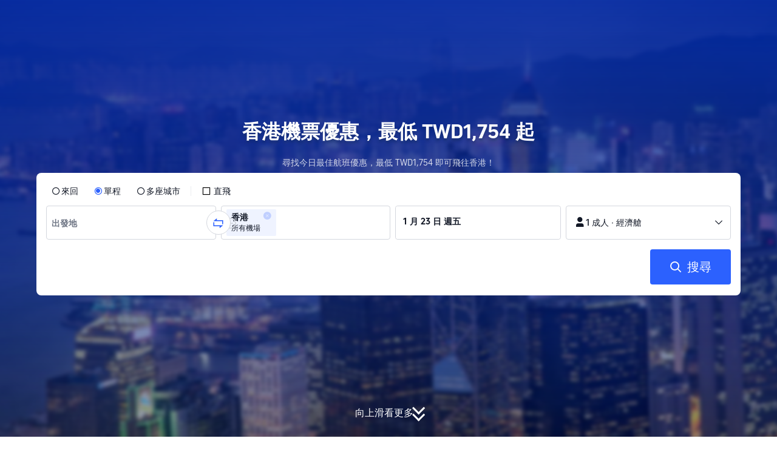

--- FILE ---
content_type: text/html; charset=utf-8
request_url: https://tw.trip.com/flights/to-hong-kong/airfares-hkg/
body_size: 30407
content:
<!DOCTYPE html><html lang="zh-TW" data-idc="SGP-ALI" dir="ltr"><head><meta charset="utf-8"><meta content="width=device-width,initial-scale=1,maximum-scale=5,user-scalable=yes" name="viewport"><link rel="stylesheet" href="https://ak-s-cw.tripcdn.com/modules/ibu/online-assets/font.ddfdb9c8916dd1ec37cbf52f9391aca5.css"><script>let scriptArrs=[],loadedScripts=0,totalScripts=2,handleI18nStatus=()=>{if(++loadedScripts===totalScripts){var i,n,_;window.i18nReady=!0, false||(i=!!window.i18n_100009239+` ${!!window.i18n_6002} ${!!window.i18n_330153} ${!!window.i18n_330151} ${!!window.i18n_33000010} ${!!window.i18n_3302512} ${!!window.i18n_3302510} ${!!window.i18n_330143} ${!!window.i18n_6001} ${!!window.i18n_33000006} `,n={modules:{i18n_100009239:!!window.i18n_100009239,i18n_6002:!!window.i18n_6002,i18n_330153:!!window.i18n_330153,i18n_330151:!!window.i18n_330151,i18n_33000010:!!window.i18n_33000010,i18n_3302512:!!window.i18n_3302512,i18n_3302510:!!window.i18n_3302510,i18n_330143:!!window.i18n_330143,i18n_3302512_1:!!window.__SHARK_ARES_SDK_INTERNAL_RESOURCE__.i18n_3302512,i18n_3302510_1:!!window.__SHARK_ARES_SDK_INTERNAL_RESOURCE__.i18n_3302510,i18n_330143_1:!!window.__SHARK_ARES_SDK_INTERNAL_RESOURCE__.i18n_330143,i18n_6001:!!window.i18n_6001,i18n_33000006:!!window.i18n_33000006}},window.UBT_API.push({type:"send",data:{type:"dev_trace",key:"seo_a2b_lowprice_track",data:{diagnostic:n,searchformHasCb:i,link:"https://ak-s-cw.tripcdn.com/ares/api/cc?f=locale%2Fv3%2F330143%2Fzh-TW-301.js%2C%2Flocale%2Fv3%2F6001%2Fzh-TW.js%2C%2Flocale%2Fv3%2F330153%2Fzh-TW.js%2C%2Flocale%2Fv3%2F33000006%2Fzh-TW.js%2C%2Flocale%2Fv3%2F100009239%2Fzh-TW.js%2C%2Flocale%2Fv3%2F6002%2Fzh-TW.js%2C%2Flocale%2Fv3%2F330151%2Fzh-TW.js%2C%2Flocale%2Fv3%2F33000010%2Fzh-TW.js%2C%2Flocale%2Fv3%2F3302512%2Fzh-TW.js%2C%2Flocale%2Fv3%2F3302510%2Fzh-TW.js&#38;etagc=19c9d2115cb13b60b7697911a548113a"}}}));for(_ of scriptArrs)_()}},functionHandleCb=i=>{window.i18nReady?i():scriptArrs.push(i)}</script><script src="https://ak-s-cw.tripcdn.com/ares/api/cc?f=locale%2Fv3%2F100009239%2Fzh-TW.js%2C%2Flocale%2Fv3%2F6002%2Fzh-TW.js%2C%2Flocale%2Fv3%2F330153%2Fzh-TW.js%2C%2Flocale%2Fv3%2F330151%2Fzh-TW.js%2C%2Flocale%2Fv3%2F33000010%2Fzh-TW.js%2C%2Flocale%2Fv3%2F6001%2Fzh-TW.js%2C%2Flocale%2Fv3%2F33000006%2Fzh-TW.js&#38;etagc=0808e5a0a979dcca0d608255cab3b9bc" defer="defer" onload="handleI18nStatus()"></script><script src="https://ak-s-cw.tripcdn.com/ares/api/cc?f=locale%2Fv3%2F3302512%2Fzh-TW.js%2C%2Flocale%2Fv3%2F3302510%2Fzh-TW.js%2C%2Flocale%2Fv3%2F330143%2Fzh-TW-301.js&#38;etagc=487f980cf3d6fc0e43ffafd8808e55f4" async onload="handleI18nStatus()"></script>  
<title>香港機票(HKG)｜機票比價＆航班查詢  | Trip.com 機票</title>
<meta property="og:title" content="香港機票(HKG)｜機票比價＆航班查詢  | Trip.com 機票" />


<meta name="description" content="尋找飛香港的便宜機票？立即搜尋香港機票(HKG)，Trip.com 幫你輕鬆找到香港便宜機票，隨時掌握最新航班資訊，訂機票方便又快速。" />
<meta property="og:description" content="尋找飛香港的便宜機票？立即搜尋香港機票(HKG)，Trip.com 幫你輕鬆找到香港便宜機票，隨時掌握最新航班資訊，訂機票方便又快速。" />


<meta name="keywords" content="飛香港, 飛香港機票,香港機票, 香港便宜機票, 香港機票促銷, 香港機票查詢, Trip.com 機票" />


<meta property="og:url" content="https://tw.trip.com/flights/to-hong-kong/airfares-hkg/" />
<link rel="canonical" href="https://tw.trip.com/flights/to-hong-kong/airfares-hkg/" />


<meta property="og:image" content="https://ak-d.tripcdn.com/images/0wj5g120009ejuie7251F.webp" />
<link rel="SHORTCUT ICON" href="https://www.trip.com/trip.ico" type="image/x-icon" />
<link rel="ICON" href="https://www.trip.com/trip.ico" />



<link rel="alternate" href="https://www.trip.com/flights/to-hong-kong/airfares-hkg/" hrefLang="x-default" />

<link rel="alternate" href="https://uk.trip.com/flights/to-hong-kong/airfares-hkg/" hrefLang="en-GB" />

<link rel="alternate" href="https://hk.trip.com/flights/to-hong-kong/airfares-hkg/" hrefLang="zh-Hant-HK" />

<link rel="alternate" href="https://kr.trip.com/flights/to-hong-kong/airfares-hkg/" hrefLang="ko" />

<link rel="alternate" href="https://jp.trip.com/flights/to-hong-kong/airfares-hkg/" hrefLang="ja" />

<link rel="alternate" href="https://sg.trip.com/flights/to-hong-kong/airfares-hkg/" hrefLang="en-SG" />

<link rel="alternate" href="https://au.trip.com/flights/to-hong-kong/airfares-hkg/" hrefLang="en-AU" />

<link rel="alternate" href="https://de.trip.com/fluge-nach/hongkong-hkg/" hrefLang="de" />

<link rel="alternate" href="https://fr.trip.com/vols-a/hong-kong-hkg/" hrefLang="fr" />

<link rel="alternate" href="https://es.trip.com/vuelos-a/hong-kong-hkg/" hrefLang="es" />

<link rel="alternate" href="https://it.trip.com/voli-per/hong-kong-hkg/" hrefLang="it" />

<link rel="alternate" href="https://ru.trip.com/flights/to-hong-kong/airfares-hkg/" hrefLang="ru" />

<link rel="alternate" href="https://th.trip.com/flights/to-hong-kong/airfares-hkg/" hrefLang="th" />

<link rel="alternate" href="https://id.trip.com/flights/to-hong-kong/airfares-hkg/" hrefLang="id" />

<link rel="alternate" href="https://my.trip.com/flights/to-hong-kong/airfares-hkg/" hrefLang="ms" />

<link rel="alternate" href="https://vn.trip.com/flights/to-hong-kong/airfares-hkg/" hrefLang="vi" />

<link rel="alternate" href="https://nl.trip.com/flights/to-hong-kong/airfares-hkg/" hrefLang="nl" />

<link rel="alternate" href="https://pl.trip.com/flights/to-hong-kong/airfares-hkg/" hrefLang="pl" />

<link rel="alternate" href="https://gr.trip.com/flights/to-hong-kong/airfares-hkg/" hrefLang="el" />

<link rel="alternate" href="https://tr.trip.com/flights/to-hong-kong/airfares-hkg/" hrefLang="tr" />

<link rel="alternate" href="https://br.trip.com/flights/to-hong-kong/airfares-hkg/" hrefLang="pt-BR" />

<link rel="alternate" href="https://tw.trip.com/flights/to-hong-kong/airfares-hkg/" hrefLang="zh-Hant-TW" />

<link rel="alternate" href="https://nz.trip.com/flights/to-hong-kong/airfares-hkg/" hrefLang="en-NZ" />

<link rel="alternate" href="https://ca.trip.com/flights/to-hong-kong/airfares-hkg/" hrefLang="en-CA" />

<link rel="alternate" href="https://us.trip.com/flights/to-hong-kong/airfares-hkg/" hrefLang="en-US" />

<link rel="alternate" href="https://pt.trip.com/flights/to-hong-kong/airfares-hkg/" hrefLang="pt" />

<link rel="alternate" href="https://in.trip.com/flights/to-hong-kong/airfares-hkg/" hrefLang="en-IN" />

<link rel="alternate" href="https://pk.trip.com/flights/to-hong-kong/airfares-hkg/" hrefLang="en-PK" />

<link rel="alternate" href="https://ae.trip.com/flights/to-hong-kong/airfares-hkg/" hrefLang="en-AE" />

<link rel="alternate" href="https://ph.trip.com/flights/to-hong-kong/airfares-hkg/" hrefLang="en-PH" />

<link rel="alternate" href="https://sa.trip.com/flights/to-hong-kong/airfares-hkg/" hrefLang="ar-SA" />

  
<script type="application/ld+json">
  {"@context":"http://schema.org","@type":"Product","name":"香港機票","offers":{"@type":"AggregateOffer","lowPrice":1753.71,"priceCurrency":"TWD"}}
</script>
  <script defer="defer" src="https://static.tripcdn.com/packages/ibu/gtm-loader/~1.0.0/gtm-loader.js"></script><script>window.GTMLoadList||(window.GTMLoadList=[]),window.GTMLoadList.push([{id:"GTM-T2SD",disable:!0},{id:"GTM-W5446B",disable:!0}]),window.dataLayer||(window.dataLayer=[]),window.dataLayer.push({"page_id":"10650070222","page_category":"SEO flights to acity","prd_type":"common","event":"page_view","loginStatus":"guest","gtm.uniqueEventId":7,"locale":"zh-TW","language":"tw","region":"TW","currentcyCode":"TWD","allianceID":"","allianceSid":""})</script><script>window.$_bf={loaded:!0},window.UBT_API=window.UBT_API||[],window.UBT_ITAG=!0,window._flight_ubt_init=1</script><script>var sendMetric=function(e){console.debug("track metric:",e);var t,a,n=e&&e.name;n&&(t=e&&e.attribution||{},a="","LCP"===n?a=t.element:"INP"===n?a=t.interactionTarget:"CLS"===n&&(a=t.largestShiftTarget),window.UBT_API)&&window.UBT_API.push&&(window.UBT_API.push({type:"send",data:{type:"dev_trace",key:"seo_flight_vitals_track",data:{value:{name:e?e.name:void 0,navigationType:e?e.navigationType:void 0,rating:e?e.rating:void 0,element:a},isH5:"false"}}}),window.UBT_API.push({type:"send",data:{type:"metric",key:"o_nfes_perf_"+n,data:{value:e,tag:{isNew:!0}}}}))};function _assign(e){if(null==e)throw new TypeError("Cannot convert undefined or null to object");for(var t=Object(e),a=1;a<arguments.length;a++){var n=arguments[a];if(null!=n)for(var c in n)Object.prototype.hasOwnProperty.call(n,c)&&(t[c]=n[c])}return t}var trackLogString=function(e,t){var a="";try{a="object"==typeof t?JSON.stringify(t):t}catch(e){console.error("track string log error:",e)}console.debug("new trace:",e,a),window.UBT_API.push({type:"send",data:{type:"trace",key:e,data:a}})},trackLog=function(t,a){try{a="string"==typeof a?JSON.parse(a):a}catch(e){console.error("adv track log error:",e)}var e=_assign({},{currency:"TWD",locale:"zh-TW",site:"TW",category:"airfares_2b",isH5:"false"},a);if(console.debug("trace:",t,JSON.stringify(e)),void 0===window.UBT_API&&(window.UBT_API=[],window.UBT_ITAG=!0),a&&a.moduleName&&147106===t){let e=147106===t?"click":"unknown";window.updateLastAccessedModule?window.updateLastAccessedModule(a.moduleName,e):window.UBT_API.push({type:"send",data:{type:"dev_trace",key:"seo_ubt_back_info",data:{type:"error"}}})}window.UBT_API.push({type:"send",data:{type:"trace",key:t,data:e}})};window.trackLog=trackLog</script>  <link rel="preload" as="image" href="https://dimg04.tripcdn.com/images/1o12n12000p1tfkii8503.webp" fetchpriority="high">   <link rel="preload" href="https://file.tripcdn.com/files/6/ibu_mkt/1o13e12000hg0zyly8324.css" as="style" onload='this.onload=null,this.rel="stylesheet"'><noscript><link rel="stylesheet" href="https://file.tripcdn.com/files/6/ibu_mkt/1o13e12000hg0zyly8324.css"></noscript>  <link rel="preload" href="https://file.tripcdn.com/files/6/ibu_mkt/1o10112000hg4umb7DD7C.css" as="style" onload='this.onload=null,this.rel="stylesheet"'><noscript><link rel="stylesheet" href="https://file.tripcdn.com/files/6/ibu_mkt/1o10112000hg4umb7DD7C.css"></noscript>  <link rel="preload" href="https://file.tripcdn.com/files/6/ibu_mkt/1o15v12000hg4wurjF300.css" as="style" onload='this.onload=null,this.rel="stylesheet"'><noscript><link rel="stylesheet" href="https://file.tripcdn.com/files/6/ibu_mkt/1o15v12000hg4wurjF300.css"></noscript>   <script defer="defer" src="https://file.tripcdn.com/files/7/ibu_editor/performance-production.min.js" onload='window["@ctrip/ai-performance-name"].init()'></script></head><body>  <input type="hidden" id="page_id" value="10650070222"> <input type="hidden" id="bf_ubt_markting_off" value="true"><script>window.__condition__=""</script>  <div id="main">   <div module-name="cookieBanner"><script>window.__CORE_SDK__={AppID: 100042421 }</script><script async="" crossorigin="anonymous" src="https://static.tripcdn.com/packages/ares/nfes-libs/*/core.js?v=20251218" type="text/javascript"></script><script src="https://file.tripcdn.com/files/6/ibu_mkt/1o13d12000qlolv3y9A01.js" defer="defer" onload='window["cookie-banner"].renderWebCore({AppID: 100042421 })'></script></div>    <div module-name="header"><style>.mc-hd.mc-hd_theme_transparent{position:absolute;left:0;right:0}.header-container{position:relative;top:0;z-index:99;width:100%!important}.mc-hd.mc-hd_theme_transparent{color:#fff;background-color:transparent}.mc-hd{position:relative;line-height:1.5;padding:0 32px}.mc-hd .mc-hd__inner{position:relative;max-width:1920px}.mc-hd__flex-con{width:100%;height:66px;position:relative}.clear-float{content:"";clear:both}.mc-hd__logo-con{padding:16px 32px 16px 0;float:left}.mc-hd__logo-layout-0 .mc-hd__logo{display:inline-block;width:124px;height:30px;text-indent:-9999px;background-size:contain;margin:2px 0;vertical-align:top}.mc-hd a,.mc-hd a:hover{text-decoration:none}.mc-hd .mc-hd__nav-con .mc-hd__nav{display:flex;white-space:nowrap}.mc-hd .mc-hd__nav-item .mc-hd__nav-lnk{position:relative;font-size:16px;padding:0;line-height:18px;height:18px;display:inline-block;margin-bottom:16px}.mc-hd .mc-hd__nav .mc-hd__nav-item{display:inline-block;float:none;position:relative;padding:0 32px 0 0}</style><link rel="preload" href="https://file.tripcdn.com/files/6/ibu_mkt/1o14d12000lh87fw4003B.css" as="style" onload='this.onload=null,this.rel="stylesheet"'><noscript><link rel="stylesheet" href="https://file.tripcdn.com/files/6/ibu_mkt/1o14d12000lh87fw4003B.css"></noscript><script src="https://file.tripcdn.com/files/6/ibu_mkt/1o11f12000lh887p17FD6.js" defer="defer" onload="window.header.renderHeader(
      {
        showCurrencySelector: true,
        showLanguageSelector: true,
        channel: 'flights',
        theme: 'transparent',
        simple: false,
        pageId: '10650070222',
        accountType: 1,
        locale: 'zh-TW',
        site: 'TW',
        onAccountUpdate: ()=>{sessionStorage.setItem('promo_user_logged_in', 'true');location.reload(true);},  },
      document.querySelector('.header-container')
    );"></script><div class="header-container" test-module="header"><div class="mc-hd mc-hd__en-xx mc-hd_theme_transparent mc-hd-single_row"><div class="mc-hd__inner"><div class="mc-hd__flex-con clear-float"><div class="mc-hd__logo-con mc-hd__logo-con-en-XX mc-hd__logo-layout-0"><a class="mc-hd__logo mc-hd__logo-en-xx"></a></div></div></div></div></div><script id="template"></script></div>    <div module-name="searchform"><style>body{background:#fff!important}body,html{height:100%}body{-webkit-text-size-adjust:none}body,dd,dl,form,p{margin:0;padding:0}li,ol,ul{margin:0;list-style:none}button,legend,li,ol,textarea,ul{padding:0}button{cursor:pointer;margin:0;border:none;outline:0;background:0 0}button,img{vertical-align:middle}img{border:0}em,i{font-style:normal;padding:0;margin:0}input{background:0 0;outline:0;border:0}a{text-decoration:none}.title-search-form .page-title-wrap{margin:0 auto 16px;color:#fff;letter-spacing:0;text-align:center}.candidate-url-page-title-wrap-color h1{font-size:40px}.full-screen-v2 .circle-btn{opacity:1;position:absolute;display:flex;align-items:center;flex-direction:row;bottom:0;left:50%;transform:translate3d(-50%,0,0);gap:14px;padding-bottom:24px}.full-screen-v2 .circle-btn .circle{background-size:contain;display:flex;justify-content:center;align-items:center;flex-direction:column}.full-screen-v2 .circle-btn .arrow-down{position:relative;width:12px;height:12px;transform:rotate(45deg);transform-origin:75% 50%;border-right:3px solid #121826;border-bottom:3px solid #121826;display:inline-block}.full-screen-v2 .circle-btn .arrow-down:first-child{position:relative;top:2px}.full-screen-v2 .circle-btn .arrow-down:last-child{position:relative;bottom:2px}.full-screen-v2 .circle-btn .circle-text{color:#121826;font-size:16px;line-height:22px;font-weight:400;position:relative}.full-screen-v2 .circle-btn.white-btn .circle-text{color:#fff}.full-screen-v2 .circle-btn.white-btn .arrow-down{border-right-color:#fff;border-bottom-color:#fff}.full-screen-v2 .bg-radius-wrap{position:absolute;overflow:hidden;width:100%;height:280px}.airlines-title{display:flex;align-items:center;justify-content:center;gap:8px}.airlines-title img{height:32px;width:32px;border-radius:50%;background:#fff}@media screen and (max-width:768px){.full-screen-v2 .bg-radius-wrap{height:140px}}.full-screen-v2 .bg-radius-wrap .bg-radius{position:absolute;transform:translateX(-50%);left:50%;bottom:0;width:400vw;height:400vw;overflow:hidden}.full-screen-v2 .bg-radius-wrap .bg-radius .bg-small-img{position:absolute;transform:translateX(-50%);left:50%;bottom:0;width:100vw;height:280px}@media screen and (max-width:768px){.full-screen-v2 .bg-radius-wrap .bg-radius .bg-small-img{height:140px}}.full-screen-v2 .title-search-form{position:relative;z-index:1}.full-screen-v2 .title-search-form .page-title-wrap-color h1{font-size:32px}.full-screen-v2 .title-search-form .page-title-wrap{display:flex;justify-content:center;align-items:center;margin-bottom:8px;column-gap:4px}.full-screen-v2 .title-search-form .page-title-description{margin-bottom:8px;text-align:center;color:#fff;font-size:14px;letter-spacing:0;line-height:18px;opacity:.8}.full-screen-v2 .title-search-form #searchBox{padding-top:8px}.full-screen-v2.banner-down-height{height:100vh}.full-screen-v2.banner-down-height.extend-height{min-height:100vh;height:100%}.full-screen-v2.candidate-url-banner-down-height{height:70vh}.full-screen-v2.banner-down .bg-radius-wrap{height:100%}.full-screen-v2.banner-down .bg-radius-wrap .bg-radius{border-radius:0;height:100%;width:100%}.full-screen-v2.banner-down .bg-radius-wrap .bg-radius .bg-small-img{height:100%}.full-screen-v2.banner-down .bg-radius-wrap .bg-radius .bg-img-filter{position:absolute;width:100%;height:100%;background:linear-gradient(-180deg,#2346ff 6.52%,#99cfff 100%)}.full-screen-v2.banner-down .title-search-form{left:0;right:0;padding-bottom:50px;top:50%;transform:translateY(-50%);z-index:9}.full-screen-v2.banner-down.extend-height .title-search-form{top:auto;transform:none;padding-top:50px}.bg-banner-wrapper{position:relative}.bg-banner-wrapper .bg-big-img,.bg-banner-wrapper .bg-small-img{background-size:cover;background-position:50%;width:100%;height:100%;background-repeat:no-repeat}.bg-banner-wrapper .bg-small-img .bg-bottom-filter{position:absolute;width:100%;height:200px;bottom:0;background:linear-gradient(-180deg,rgba(255,255,255,0) 0,#fff 100%)}.bg-banner-wrapper .bg-small-img.has-district-img .bg-bottom-filter{opacity:0}.bg-banner-wrapper .bg-small-img .bg-fullscreen-filter{position:absolute;width:100%;bottom:0;height:100%;background:linear-gradient(-180deg,rgba(0,40,160,.9) 0,rgba(0,19,74,.4) 100%)}.bg-banner-wrapper .bg-small-img .bg-big-img{background-size:100%;background-position:center bottom;position:relative;width:100%;height:100%;background-repeat:no-repeat}.bg-banner-wrapper .bg-small-img.has-district-img .bg-big-img{filter:blur(3px);transform:scale(1.05)}.page-title-wrap{margin:0 auto 16px;letter-spacing:0;text-align:center}.page-title-wrap-color h2,.page-title-wrap-color h3,.page-title-wrap-color h4,.page-title-wrap-color h5,.page-title-wrape-color h1{font-size:40px;line-height:68px}@media screen and (max-width:768px){.page-title-wrap-color h1,.page-title-wrap-color h2,.page-title-wrap-color h3,.page-title-wrap-color h4,.page-title-wrap-color h5{font-size:24px;line-height:30px}}@media (max-width:320px){.page-title-wrap-color h1,.page-title-wrap-color h2,.page-title-wrap-color h3,.page-title-wrap-color h4,.page-title-wrap-color h5{font-size:18px}}.page-title-wrap-color h1 span,.page-title-wrap-color h2 span,.page-title-wrap-color h3 span,.page-title-wrap-color h4 span,.page-title-wrap-color h5 span{display:block}.page-title-wrap.no-bg{color:#0f294d}.page-title-wrap:not(.no-bg){text-shadow:0 4px 4px rgba(15,41,77,.4)}.nh_sf-container{padding:10px 16px 16px;border-radius:8px;background-color:#fff}.nh_sf-container .breath{animation:breath .8s infinite alternate}@keyframes breath{0%{opacity:1}to{opacity:.3}}.nh_sf-container .top-pl-wrap{display:flex;justify-content:space-between;align-items:center;height:32px;margin:6px 0 8px}.nh_sf-container .top-pl-wrap .left-pl{width:360px;height:18px;border-radius:2px;background:#f0f2f5}.nh_sf-container .top-pl-wrap .right-pl{width:115px;height:18px;border-radius:2px;background:#f0f2f5}.nh_sf-container .bottom-pl-wrap{display:flex;align-items:center;height:56px}.nh_sf-container .bottom-pl-wrap .box-wrap{display:flex;flex:1 1 auto}.nh_sf-container .bottom-pl-wrap .box-wrap .city-wrap{position:relative;display:flex;flex:1 1 50%;justify-content:space-between;align-items:center;height:56px}.nh_sf-container .bottom-pl-wrap .box-wrap .city-wrap .city-item-wrap{display:flex;flex:1 1;align-items:center;box-sizing:border-box;height:56px;padding-left:16px;border:1px solid #dadfe6;border-radius:4px}.nh_sf-container .bottom-pl-wrap .box-wrap .city-wrap .city-item-wrap:first-of-type{margin-right:4px}.nh_sf-container .bottom-pl-wrap .box-wrap .city-wrap .city-item-wrap:last-of-type{margin-left:4px}.nh_sf-container .bottom-pl-wrap .box-wrap .city-wrap .city-item-wrap .city-pl{width:88px;height:18px;border-radius:2px;background:#f0f2f5}.nh_sf-container .bottom-pl-wrap .box-wrap .city-wrap .switch-wrap{position:absolute;top:42%;left:calc(50% - 2px);min-width:28px;border:4px solid #fff;border-radius:50%;margin-left:2px;background:#fff;transform:translate(-50%,-50%);z-index:2}.nh_sf-container .bottom-pl-wrap .box-wrap .city-wrap .switch-wrap .switch-pl{width:28px;height:28px;border-radius:50%;background-color:#f0f2f5}.nh_sf-container .bottom-pl-wrap .box-wrap .date-wrap{display:flex;flex:1 1 25%;align-items:center;box-sizing:border-box;border:1px solid #dadfe6;border-radius:4px;margin-left:8px;background:#fff}.nh_sf-container .bottom-pl-wrap .box-wrap .date-wrap .date-item-wrap{position:relative;display:flex;flex:1 1;align-items:center;box-sizing:border-box;padding-left:16px}.nh_sf-container .bottom-pl-wrap .box-wrap .date-wrap .date-item-wrap:last-of-type{margin-left:24px}.nh_sf-container .bottom-pl-wrap .box-wrap .date-wrap .date-item-wrap .date-pl{width:88px;height:18px;border-radius:2px 2px 2px 2px;background:#f0f2f5}.nh_sf-container .bottom-pl-wrap .box-wrap .date-wrap .date-item-wrap .line-pl{position:absolute;top:50%;left:-12px;width:24px;height:1px;background:#8592a6;transform:translateX(-50%)}.nh_sf-container .bottom-pl-wrap .box-wrap .psg-wrap{display:flex;flex:1 1 25%;align-items:center;box-sizing:border-box;border:1px solid #dadfe6;border-radius:4px;margin-left:8px;background:#fff}.nh_sf-container .bottom-pl-wrap .box-wrap .psg-wrap .psg-item-wrap{position:relative;display:flex;flex:1 1;align-items:center;box-sizing:border-box;padding-left:16px}.nh_sf-container .bottom-pl-wrap .box-wrap .psg-wrap .psg-item-wrap .psg-pl{width:148px;height:18px;border-radius:2px 2px 2px 2px;background:#f0f2f5}.nh_sf-container .btn-wrap{display:flex;justify-content:flex-end;align-items:center;width:100%;height:58px;margin-top:16px;background-color:#fff}.nh_sf-container .btn-wrap .btn-1{display:flex;justify-content:center;align-items:center;width:154px;height:58px;border-radius:4px;margin-left:8px;background-color:#3264ff}.nh_sf-container .btn-wrap .btn-1 .text{width:70px;height:20px;border-radius:3px;background-color:hsla(0,0%,100%,.3)}@media screen and (min-width:1024.1px){.l-1160{max-width:1224px;margin-left:auto;margin-right:auto;padding-left:32px;padding-right:32px;box-sizing:border-box}}@media screen and (min-width:768px) and (max-width:1024px){.l-1160{margin-left:0;margin-right:0;padding-left:24px;padding-right:24px}}@media screen and (max-width:767.9px){.l-1160{margin-left:0;margin-right:0;padding-left:12px;padding-right:12px}}.info-icon{display:inline-flex;position:relative;cursor:pointer;align-items:center;vertical-align:middle}.info-icon-box{display:flex}.page-title-wrap-color .dynamic-content-inline{display:inline-flex;vertical-align:middle}.info-icon-svg-searchbox{fill:#fff}.tooltip-content{display:none;position:absolute;z-index:10;width:300px;background-color:#1e2a39;color:#fff;text-align:left;border-radius:6px;padding:15px;font-size:14px;line-height:1.5;top:100%;left:50%;transform:translateX(-50%);margin-top:10px;box-shadow:0 5px 15px rgba(0,0,0,.3)}.tooltip-content::after{content:"";position:absolute;bottom:100%;left:50%;margin-left:-8px;border-width:8px;border-style:solid;border-color:transparent transparent #1e2a39 transparent}.info-icon:hover .tooltip-content{display:block}.module-input-shadow.f-16.f-bold{visibility:hidden;position:absolute;width:auto;height:auto;white-space:nowrap;font-weight:700;font-size:16px!important}.color-white{color:#fff}</style><link rel="preload" href="https://file.tripcdn.com/files/7/ibu_mkt/common_4ac9cb69.css" as="style" onload='this.onload=null,this.rel="stylesheet"'><script src="https://file.tripcdn.com/files/7/ibu_mkt/common_4ac9cb.js" defer="defer" crossorigin="anonymous"></script><script src="https://file.tripcdn.com/files/7/ibu_mkt/vendor_1cd9a1.js" defer="defer" crossorigin="anonymous"></script><script src="https://file.tripcdn.com/files/6/ibu_mkt/1o12g12000pirk16fAD05.js" defer="defer" crossorigin="anonymous" onload="functionHandleCb?functionHandleCb(searchFormReadyCb):searchFormReadyCb()"></script><script>function searchFormReadyCb(){var e=!!window.i18n_330143+`, ${window.i18nReady}, `+!!window.__SHARK_ARES_SDK_INTERNAL_RESOURCE__.i18n_330143;window.UBT_API.push({type:"send",data:{type:"dev_trace",key:"seo_a2b_lowprice_track",data:{searchformHasCb:e}}}),window["searchform-lazy"].renderSearchform({i18n:window.i18n_330143,locale:"zh-TW",isSticky:!0,...{"from":"seo","searchInfo":{"flightType":"OW","isIgnoreODCheck":true,"passengers":{"AdultCount":1,"ChildCount":0,"BabyCount":0},"segmentList":[{"departureDate":{"defaultDate":["2026-01-23","2026-01-23"]},"returnDate":{"defaultDate":["2026-01-26","2026-01-26"]},"departureCity":null,"arrivalCity":[{"cityName":"香港","eName":"hong-kong","cityCode":"HKG","isDomestic":0,"airportCode":"","airportName":""}]}]},"locale":"zh-TW","extraUrl":"&sort=price"}},document.querySelector(".searchform-container"))}</script><div class="flightseo-searchform-isfull" test-module="cta"><div class="bg-banner-wrapper full-screen-v2 banner-down banner-down-height"><div class="bg-radius-wrap"><div class="bg-radius"><div class="bg-img-filter ppc-cabin-bg-img-filter"></div><div class="bg-small-img has-district-img">  <img alt="${{cityDName}}香港機票" class="bg-big-img" src="https://ak-d.tripcdn.com/images/0101k12000admkld4652D.jpg?proc=resize/m_w,w_1200,h_600,0991"><div class="bg-fullscreen-filter"></div>  <div class="bg-bottom-filter"></div></div></div></div><div class="title-search-form l-1160 m-b-8"><div class="page-title-wrap page-title-wrap-color"> <h1>香港機票優惠，最低 TWD1,754 起</h1>  </div>  <p class="page-title-description"> 尋找今日最佳航班優惠，最低 TWD1,754 即可飛往香港！ </p>  <div class="searchform-container"><div style="height:200px"><div class="nh_sf-container"><div class="top-pl-wrap"><div class="left-pl breath"></div><div class="right-pl breath"></div></div><div class="bottom-pl-wrap"><div class="box-wrap"><div class="city-wrap"><div class="city-item-wrap"><div class="city-pl breath"></div></div><div class="switch-wrap"><div class="switch-pl breath"></div></div><div class="city-item-wrap"><div class="city-pl breath"></div></div></div><div class="date-wrap"><div class="date-item-wrap"><div class="date-pl breath"></div></div><div class="date-item-wrap"><div class="line-pl breath"></div><div class="date-pl breath"></div></div></div><div class="psg-wrap"><div class="psg-item-wrap"><div class="psg-pl breath"></div></div></div></div></div><div class="btn-wrap"><div class="btn-1"><div class="text breath"></div></div></div></div></div></div>   <div class="searchform-online-banner-container"></div></div>  <div test-item="arrow-btn" class="circle-btn white-btn"><div class="circle-text">向上滑看更多</div><div class="circle"><div class="arrow-down"></div><div class="arrow-down"></div></div></div>  </div></div><script id="template">try{(()=>{let s=document.querySelector(".title-search-form"),i=document.querySelector("div.bg-big-img"),a=document.querySelector(".circle-btn"),r=document.querySelector(".bg-banner-wrapper.full-screen-v2"),l=(document.querySelector(".bg-radius"),document.querySelector(".bg-bottom-filter"));if(i,s&&r){let n=0,o=(t(),window.addEventListener("resize",t),0),e=new ResizeObserver(e=>{for(var t of e){t=t.contentRect.height;if(0===o)return void(o=t);t!==o&&(r=o-t,n+=r/2,o=t,d())}var r});function t(){var e=r.getBoundingClientRect(),t=s.getBoundingClientRect();n=e.bottom-t.bottom}function d(){var e=window.pageYOffset||document.documentElement.scrollTop,t=1-e/window.innerHeight,t=Math.max(t,0),t=(i&&(i.style.opacity=t),n),t=Math.max(1-e/t,0),t=(a.style.opacity=t,n),t=Math.min(e/t,1),t=(l.style.opacity=t,n),r=(Math.min(e,t),document.querySelector(".m-flight-poi-wrapper"));let o="";r&&!(o=r.getAttribute("poi-init"))&&(o=s.style.position,r.setAttribute("poi-init",o)),t<e?"relative"!==s.style.position&&(s.style.position="relative",s.style.transform=`translate3d(0, calc(-50% + ${t}px), 0)`,r)&&o&&(r.style.position="absolute","fixed"!==o?r.style.transform="translateY(0px)":r.style.transform=`translateY(${t}px)`):e<t&&("fixed"!==s.style.position&&(s.style.position="fixed",s.style.transform="translate3d(0, -50%, 0)"),r)&&o&&((r.style.position="fixed")!==o?r.style.transform=`translateY(-${t}px)`:r.style.transform="translateY(0px)")} true||(window.addEventListener("scroll",((e,t)=>{let r=null;return function(){clearTimeout(r),r=setTimeout(e,t)}})(d,10)),window.addEventListener("load",()=>{d(),e.observe(s)}))}})()}catch(e){window.UBT_API.push({type:"send",data:{type:"dev_trace",key:"o_flight_js_error",data:{type:"error",moduleName:"searchform",error:e.message,stack:e.stack}}}),console.error("[Template Script Error]",{moduleName:"searchform",error:e.message,stack:e.stack})}</script></div>        <div module-name="crumb"><style>.c-crumb-wrap{position:relative;max-width:1160px;margin-left:auto;margin-right:auto;height:14px;margin-top:20px;margin-bottom:20px}.c-crumb-wrap .c-crumb{position:absolute;font-size:12px;display:flex;box-sizing:border-box;align-items:center}.c-crumb-wrap .c-crumb.is-rtl{flex-direction:row-reverse}@media screen and (max-width:768px){.c-crumb-wrap .c-crumb{padding-left:16px;padding-right:16px;overflow:auto}.c-crumb-wrap .c-crumb:after{content:"11";color:transparent;display:inline-block;width:16px;height:1px}}@media screen and (min-width:768px){.c-crumb-wrap .c-crumb{flex-wrap:wrap}}.c-crumb-wrap .c-crumb::-webkit-scrollbar{display:none}.c-crumb-wrap .c-crumb a{color:#2681ff}.c-crumb-wrap .c-crumb a:hover{text-decoration:underline}.c-crumb-wrap .c-crumb__splitter{margin:0 5px}.c-crumb-wrap .c-crumb__item{color:#234;display:inline-block;cursor:pointer;position:relative;flex-shrink:0}.c-crumb-wrap .c-crumb__item .no-link{cursor:auto}.c-crumb-wrap .c-crumb__extend-wrap{position:absolute;display:none;padding-top:6px;box-shadow:0 5px 8px 0 rgba(0,41,99,.2);background-color:#fff;overflow:auto;right:0}.c-crumb-wrap .c-crumb__extend-wrap a:hover{text-decoration:none}.c-crumb-wrap .c-crumb__item:hover .c-crumb__extend-wrap{display:block;z-index:1}.c-crumb-wrap .c-crumb__extend-wrap:hover{display:block}.c-crumb-wrap .c-crumb__extend{box-shadow:0 8px 20px 0 rgba(0,41,99,.2);background-color:#fff}.c-crumb-wrap .c-crumb__extend .c-crumb__extend-item{padding:10px;cursor:pointer;display:block;white-space:nowrap;color:#234}.c-crumb-wrap .c-crumb__extend-item:hover{display:block;background-color:#3264ff;color:#fff;text-decoration:none}.c-crumb-wrap .c-crumb__item .icon-arrow{width:16px;height:16px;display:inline-block;position:relative;vertical-align:middle;margin-left:5px}.c-crumb-wrap .c-crumb__item .icon-arrow:before{content:"";position:absolute;border-color:#234 transparent transparent;border-style:solid;border-width:4.8px 4.25px 0;transition:all .2s ease;top:5px}.c-crumb-wrap .c-crumb__item.has-link .icon-arrow:before{border-top-color:#2681ff}.c-crumb-wrap .c-crumb__item:hover .icon-arrow:before{transform-origin:center;transform:rotate(180deg)}@media screen and (max-width:768px){.reactcomp-crumb-hot{padding-left:0!important}}.reactcomp-crumb-hot .c-crumb{width:100%}@media screen and (max-width:768px){.reactcomp-crumb-hot .c-crumb{padding-left:12px;margin-bottom:-30px;padding-bottom:45px}}.c-crumb-wrap .c-crumb a{color:#3264ff}.page-title-crumb-wrap .c-crumb-wrap .c-crumb .c-crumb__extend-wrap a{color:#234}.page-title-crumb-wrap .c-crumb-wrap .c-crumb .c-crumb__extend-wrap a:hover{color:#fff}.page-title-crumb-wrap .c-crumb-wrap .c-crumb__extend-wrap{padding-top:0}</style><div class="l-1160 reactcomp-crumb-hot " style="display:block" test-module="crumb"><div class="c-crumb-wrap"><div class="c-crumb" itemscope="" test-card="crumb" itemtype="https://schema.org/BreadcrumbList">  <div class="c-crumb__item has-link" itemprop="itemListElement" itemscope="" itemtype="https://schema.org/ListItem" test-item="crumb_1">  <a href="https://tw.trip.com/" itemprop="item"><span itemprop="name">Trip.com</span></a>  <meta itemprop="position" content="0">  </div>  <span class="c-crumb__splitter">&gt;</span>   <div class="c-crumb__item has-link" itemprop="itemListElement" itemscope="" itemtype="https://schema.org/ListItem" test-item="crumb_2">  <a href="https://tw.trip.com/flights/" itemprop="item"><span itemprop="name">機票</span></a>  <meta itemprop="position" content="1">  </div>  <span class="c-crumb__splitter">&gt;</span>   <div class="c-crumb__item" itemprop="itemListElement" itemscope="" itemtype="https://schema.org/ListItem" test-item="crumb_3">  <span itemprop="name" class="no-link">香港機票</span>  <meta itemprop="position" content="2">  </div>   </div></div></div><script id="template"></script></div>    <div module-name="airlineRecommend"><style>.airline-recommend-icon{display:inline-flex;position:relative;cursor:pointer;align-items:center}.airline-recommend-title-container .airline-recommend-title{display:inline}.airline-recommend-title-container{margin-bottom:22px}.dynamic-content-inline{display:inline-flex}.info-icon-svg{fill:#5a6872}.tooltip-content{display:none;position:absolute;z-index:10;min-width:200px;max-width:400px;width:max-content;background-color:#1e2a39;color:#fff;text-align:left;border-radius:6px;padding:15px;font-size:14px;line-height:1.5;top:100%;left:50%;transform:translateX(-50%);margin-top:10px;box-shadow:0 5px 15px rgba(0,0,0,.3);word-wrap:break-word;word-break:break-word;white-space:pre-line}.tooltip-content::after{content:"";position:absolute;bottom:100%;left:50%;margin-left:-8px;border-width:8px;border-style:solid;border-color:transparent transparent #1e2a39 transparent}.airline-recommend-icon:hover .tooltip-content{display:block}@media screen and (max-width:768px){.airline-recommend-title-container{position:relative;display:block;margin-bottom:12px}.tooltip-content{width:280px;top:100%;bottom:auto;margin-top:10px;margin-bottom:0;font-size:12px;left:50%;transform:translateX(-50%);padding:12px}.info-icon{display:inline-flex;cursor:pointer;align-items:center;vertical-align:middle;position:static}.tooltip-content.show-below{top:100%;bottom:auto;margin-bottom:0}.tooltip-content::after{display:none}}.airline-recommend-item.hidden{display:none}@media screen and (min-width:768px){.airline-recommend-box{display:grid;width:100%;grid-template-columns:repeat(4,1fr);grid-auto-rows:auto;grid-column-gap:2px;grid-row-gap:2px}.airline-recommend-image{width:48px;height:48px}.airline-recommend-title{color:#0f294d;font-size:28px;font-weight:700;letter-spacing:0;line-height:34px;margin-bottom:0}.airline-recommend-item{background:#fff;cursor:pointer;padding:16px;box-sizing:border-box;display:flex;align-items:center}.airline-recommend-item:hover{outline:1px solid #f0f2f5;z-index:2;box-shadow:0 4px 16px rgba(15,41,77,.08);border-radius:8px 8px 8px 8px}.airline-recommend-text{height:24px;color:#0f294d;font-size:18px;font-weight:700;letter-spacing:0;line-height:24px;margin-left:16px}.airline-recommend-desc{margin-bottom:16px;font-size:14px;color:#455873;font-weight:400;letter-spacing:0;line-height:18px}}@media screen and (max-width:768px){.airline-recommend-box{display:flex;flex-wrap:wrap;justify-content:space-between;gap:2px;row-gap:16px}.airline-recommend-image{width:24px;height:24px}.airline-recommend-title{color:#0f294d;font-size:18px;font-weight:700;letter-spacing:0;line-height:24px;margin-bottom:0}.airline-recommend-item{background:#fff;padding:3px;flex:1 0 calc(50% - 3px);box-sizing:border-box;display:flex;align-items:center}.airline-recommend-text{height:18px;color:#0f294d;font-size:14px;margin-left:8px}.airline-recommend-desc,.airline-recommend-text{font-weight:400;letter-spacing:0;line-height:18px}.airline-recommend-desc{color:#455873;font-size:12px;margin-bottom:12px}}.airline-recommend-more{margin-top:16px;display:flex;justify-content:center;align-items:center}.show-more-btn{width:auto;height:18px;font-weight:400;cursor:pointer;font-size:14px;line-height:18px;letter-spacing:0;color:#3264ff}@media screen and (min-width:768px){.airline-recommend-item .airline-recommend-text{margin-left:0}.airline-recommend-item{column-gap:16px}}@media screen and (max-width:768px){.airline-recommend-item .airline-recommend-text{margin-left:0}.airline-recommend-item{column-gap:8px}}@media screen and (max-width:768px){.airline-recommend-icon{position:static}.airline-recommend-title-container{position:relative}}.info-icon-svg{width:18px;height:18px}@media screen and (max-width:768px){.info-icon-svg{width:15px;height:15px}}.airline-tip-show{display:flex;letter-spacing:0;line-height:18px;font-weight:400;color:#8592a6;font-size:12px;margin-top:10px;justify-content:flex-end}.airline-tip{display:none;letter-spacing:0;line-height:18px;font-weight:400;color:#8592a6;font-size:12px;margin-top:10px;justify-content:flex-end}</style>   <div class="m-b-48-24 l-1160" test-module="airlineRecommend"><div class="airline-recommend-title-container"><h2 class="airline-recommend-title" test-item="airlineRecommend_title"> 飛往香港的航空公司 </h2>  <span class="dynamic-content-inline"><div role="button" class="airline-recommend-icon" onmouseenter='trackLog(147068,{moduleName:"airlineRecommend",itemName:"tooltip"})'><div class="airline-recommend-icon-box"><span class="tooltip-content" test-item="hover-tooltip">【TW Dec pay day】— 2025 年 12 月 24 日 17:00:00 起至 2025 年 12 月 30 日 23:59:59 止！
月底救星：國泰航空，台北飛香港（TPE－HKG）單程機票優惠，單程機票滿額現折 NT$300，立即到 Trip.com 訂票，限時優惠搶購中！<br>【TW Dec pay day】— 2025 年 12 月 24 日 17:00:00 起至 2025 年 12 月 30 日 23:59:59 止！
月底救星：香港快運航空，台北飛香港（TPE－HKG）單程機票優惠，單程機票滿 NT$6,000 現折 NT$1,000，立即到 Trip.com 訂票，限時優惠搶購中！<br>國泰航空提供從 台北飛 香港 學生機票 2025/04/01 至 2026/03/31。</span><svg viewBox="0 0 200 200" xmlns="http://www.w3.org/2000/svg" class="info-icon-svg" role="presentation"><path fill-rule="evenodd" clip-rule="evenodd" d="M100 19c-44.187 0-80 35.813-80 80s35.813 80 80 80s80-35.813 80-80s-35.813-80-80-80zm0 145.455c-36.092 0-65.454-29.363-65.454-65.455S63.908 33.545 100 33.545S165.454 62.909 165.454 99S136.092 164.455 100 164.455zm-8.98-72.284h17.96v55.419H91.02V92.171zm0-35.265h17.96v17.96H91.02v-17.96z"></path></svg></div></div></span>  </div><div class="airline-recommend-desc" test-item="airlineRecommend_description"> 查看有哪些航空公司飛往香港。透過比價來找到最符合自己旅行需求的航空公司，順利展開愉快的旅程。 </div><div class="airline-recommend-box" test-item="airlineRecommend_card">  <div class="airline-recommend-item" test-card="airlineRecommend_card" role="link" tabindex="0"><img src="https://pic.tripcdn.com/airline_logo/3x/uo.png_.webp?proc=resize/m_w,w_600,h_600,B0B3" class="airline-recommend-image" alt="香港快運航空 logo" test-item="airlineRecommend_logo"> <span class="airline-recommend-text" test-item="airlineRecommend_name"> 香港快運航空 </span></div>  <div class="airline-recommend-item" test-card="airlineRecommend_card" role="link" tabindex="0"><img src="https://pic.tripcdn.com/airline_logo/3x/br.png_.webp?proc=resize/m_w,w_600,h_600,B0B3" class="airline-recommend-image" alt="長榮航空 logo" test-item="airlineRecommend_logo"> <span class="airline-recommend-text" test-item="airlineRecommend_name"> 長榮航空 </span></div>  <div class="airline-recommend-item" test-card="airlineRecommend_card" role="link" tabindex="0"><img src="https://pic.tripcdn.com/airline_logo/3x/cx.png_.webp?proc=resize/m_w,w_600,h_600,B0B3" class="airline-recommend-image" alt="國泰航空 logo" test-item="airlineRecommend_logo"> <span class="airline-recommend-text" test-item="airlineRecommend_name"> 國泰航空 </span></div>  <div class="airline-recommend-item" test-card="airlineRecommend_card" role="link" tabindex="0"><img src="https://pic.tripcdn.com/airline_logo/3x/hx.png_.webp?proc=resize/m_w,w_600,h_600,B0B3" class="airline-recommend-image" alt="香港航空 logo" test-item="airlineRecommend_logo"> <span class="airline-recommend-text" test-item="airlineRecommend_name"> 香港航空 </span></div>  <div class="airline-recommend-item" test-card="airlineRecommend_card" role="link" tabindex="0"><img src="https://pic.tripcdn.com/airline_logo/3x/ci.png_.webp?proc=resize/m_w,w_600,h_600,B0B3" class="airline-recommend-image" alt="中華航空 logo" test-item="airlineRecommend_logo"> <span class="airline-recommend-text" test-item="airlineRecommend_name"> 中華航空 </span></div>  <div class="airline-recommend-item" test-card="airlineRecommend_card" role="link" tabindex="0"><img src="https://pic.tripcdn.com/airline_logo/3x/hb.png_.webp?proc=resize/m_w,w_600,h_600,B0B3" class="airline-recommend-image" alt="大灣區航空 logo" test-item="airlineRecommend_logo"> <span class="airline-recommend-text" test-item="airlineRecommend_name"> 大灣區航空 </span></div>  <div class="airline-recommend-item" test-card="airlineRecommend_card" role="link" tabindex="0"><img src="https://pic.tripcdn.com/airline_logo/3x/jx.png_.webp?proc=resize/m_w,w_600,h_600,B0B3" class="airline-recommend-image" alt="星宇航空 logo" test-item="airlineRecommend_logo"> <span class="airline-recommend-text" test-item="airlineRecommend_name"> 星宇航空 </span></div>  <div class="airline-recommend-item" test-card="airlineRecommend_card" role="link" tabindex="0"><img src="https://pic.tripcdn.com/airline_logo/3x/ae.png_.webp?proc=resize/m_w,w_600,h_600,B0B3" class="airline-recommend-image" alt="華信航空 logo" test-item="airlineRecommend_logo"> <span class="airline-recommend-text" test-item="airlineRecommend_name"> 華信航空 </span></div>  <div class="airline-recommend-item" test-card="airlineRecommend_card" role="link" tabindex="0"><img src="https://pic.tripcdn.com/airline_logo/3x/mu.png_.webp?proc=resize/m_w,w_600,h_600,B0B3" class="airline-recommend-image" alt="中國東方航空 logo" test-item="airlineRecommend_logo"> <span class="airline-recommend-text" test-item="airlineRecommend_name"> 中國東方航空 </span></div>  <div class="airline-recommend-item" test-card="airlineRecommend_card" role="link" tabindex="0"><img src="https://pic.tripcdn.com/airline_logo/3x/ca.png_.webp?proc=resize/m_w,w_600,h_600,B0B3" class="airline-recommend-image" alt="中國國際航空 logo" test-item="airlineRecommend_logo"> <span class="airline-recommend-text" test-item="airlineRecommend_name"> 中國國際航空 </span></div>  <div class="airline-recommend-item" test-card="airlineRecommend_card" role="link" tabindex="0"><img src="https://pic.tripcdn.com/airline_logo/3x/ua.png_.webp?proc=resize/m_w,w_600,h_600,B0B3" class="airline-recommend-image" alt="聯合航空 logo" test-item="airlineRecommend_logo"> <span class="airline-recommend-text" test-item="airlineRecommend_name"> 聯合航空 </span></div>  <div class="airline-recommend-item" test-card="airlineRecommend_card" role="link" tabindex="0"><img src="https://pic.tripcdn.com/airline_logo/3x/ek.png_.webp?proc=resize/m_w,w_600,h_600,B0B3" class="airline-recommend-image" alt="阿聯酋航空 logo" test-item="airlineRecommend_logo"> <span class="airline-recommend-text" test-item="airlineRecommend_name"> 阿聯酋航空 </span></div>  <div class="airline-recommend-item" test-card="airlineRecommend_card" role="link" tabindex="0"><img src="https://pic.tripcdn.com/airline_logo/3x/kr.png_.webp?proc=resize/m_w,w_600,h_600,B0B3" class="airline-recommend-image" alt="柬埔寨航空 logo" test-item="airlineRecommend_logo"> <span class="airline-recommend-text" test-item="airlineRecommend_name"> 柬埔寨航空 </span></div>  <div class="airline-recommend-item" test-card="airlineRecommend_card" role="link" tabindex="0"><img src="https://pic.tripcdn.com/airline_logo/3x/vn.png_.webp?proc=resize/m_w,w_600,h_600,B0B3" class="airline-recommend-image" alt="越南航空 logo" test-item="airlineRecommend_logo"> <span class="airline-recommend-text" test-item="airlineRecommend_name"> 越南航空 </span></div>  <div class="airline-recommend-item" test-card="airlineRecommend_card" role="link" tabindex="0"><img src="https://pic.tripcdn.com/airline_logo/3x/tg.png_.webp?proc=resize/m_w,w_600,h_600,B0B3" class="airline-recommend-image" alt="泰國國際航空 logo" test-item="airlineRecommend_logo"> <span class="airline-recommend-text" test-item="airlineRecommend_name"> 泰國國際航空 </span></div>  <div class="airline-recommend-item" test-card="airlineRecommend_card" role="link" tabindex="0"><img src="https://pic.tripcdn.com/airline_logo/3x/ak.png_.webp?proc=resize/m_w,w_600,h_600,B0B3" class="airline-recommend-image" alt="亞洲航空 logo" test-item="airlineRecommend_logo"> <span class="airline-recommend-text" test-item="airlineRecommend_name"> 亞洲航空 </span></div>  <div class="airline-recommend-item" test-card="airlineRecommend_card" role="link" tabindex="0"><img src="https://pic.tripcdn.com/airline_logo/3x/vj.png_.webp?proc=resize/m_w,w_600,h_600,B0B3" class="airline-recommend-image" alt="越捷航空 logo" test-item="airlineRecommend_logo"> <span class="airline-recommend-text" test-item="airlineRecommend_name"> 越捷航空 </span></div>  <div class="airline-recommend-item" test-card="airlineRecommend_card" role="link" tabindex="0"><img src="https://pic.tripcdn.com/airline_logo/3x/hu.png_.webp?proc=resize/m_w,w_600,h_600,B0B3" class="airline-recommend-image" alt="海南航空 logo" test-item="airlineRecommend_logo"> <span class="airline-recommend-text" test-item="airlineRecommend_name"> 海南航空 </span></div>  <div class="airline-recommend-item" test-card="airlineRecommend_card" role="link" tabindex="0"><img src="https://pic.tripcdn.com/airline_logo/3x/k6.png_.webp?proc=resize/m_w,w_600,h_600,B0B3" class="airline-recommend-image" alt="吳哥航空 logo" test-item="airlineRecommend_logo"> <span class="airline-recommend-text" test-item="airlineRecommend_name"> 吳哥航空 </span></div>  <div class="airline-recommend-item" test-card="airlineRecommend_card" role="link" tabindex="0"><img src="https://pic.tripcdn.com/airline_logo/3x/mf.png_.webp?proc=resize/m_w,w_600,h_600,B0B3" class="airline-recommend-image" alt="廈門航空 logo" test-item="airlineRecommend_logo"> <span class="airline-recommend-text" test-item="airlineRecommend_name"> 廈門航空 </span></div>  </div>   </div><script>let handleShowMoreAirlineRecommend=function(e){var l=document.querySelectorAll(".airline-recommend-item"),i=document.querySelector(".airline-tip");l.forEach(e=>{e.style.display="flex"}),i&&(i.style.display="flex"),e.style.display="none"}</script>   <script id="template">try{(()=>{  ;var r= ["https://tw.trip.com/flights/airline-uo/hk-express/","https://tw.trip.com/flights/airline-br/eva-air/","https://tw.trip.com/flights/airline-cx/cathay-pacific/","https://tw.trip.com/flights/airline-hx/hong-kong-airlines/","https://tw.trip.com/flights/airline-ci/china-airlines/","https://tw.trip.com/flights/airline-hb/greater-bay-airlines/","https://tw.trip.com/flights/airline-jx/starlux-airlines/","https://tw.trip.com/flights/airline-ae/mandarin-airlines/","https://tw.trip.com/flights/airline-mu/china-eastern-airlines/","https://tw.trip.com/flights/airline-ca/air-china/","https://tw.trip.com/flights/airline-ua/united-airlines/","https://tw.trip.com/flights/airline-ek/emirates/","https://tw.trip.com/flights/airline-kr/cambodia-airways/","https://tw.trip.com/flights/airline-vn/vietnam-airlines/","https://tw.trip.com/flights/airline-tg/thai-airways/","https://tw.trip.com/flights/airline-ak/airasia-berhad/","https://tw.trip.com/flights/airline-vj/vietjet-air/","https://tw.trip.com/flights/airline-hu/hainan-airlines/","https://tw.trip.com/flights/airline-k6/air-cambodia-coltd/","https://tw.trip.com/flights/airline-mf/xiamen-airlines/"];function e(){window.CardClickHandler.init(".airline-recommend-item",r)}"loading"===document.readyState?document.addEventListener("DOMContentLoaded",e):e()})()}catch(r){window.UBT_API.push({type:"send",data:{type:"dev_trace",key:"o_flight_js_error",data:{type:"error",moduleName:"airlineRecommend",error:r.message,stack:r.stack}}}),console.error("[Template Script Error]",{moduleName:"airlineRecommend",error:r.message,stack:r.stack})}</script></div>    <div module-name="tobFlightsTrend"><style>.tobFligths-title-container{position:relative;margin-bottom:22px}.dynamic-content-inline{display:inline-flex}.tobFligths-title-container .dynamic-content-inline{vertical-align:baseline}.info-icon-svg{fill:#5a6872}.tooltip-content{display:none;position:absolute;z-index:10;min-width:200px;max-width:400px;width:max-content;background-color:#1e2a39;color:#fff;text-align:left;border-radius:6px;padding:15px;font-size:14px;line-height:1.5;top:100%;left:50%;transform:translateX(-50%);margin-top:10px;box-shadow:0 5px 15px rgba(0,0,0,.3);word-wrap:break-word;word-break:break-word;white-space:pre-line}.tooltip-content::after{content:"";position:absolute;bottom:100%;left:50%;margin-left:-8px;border-width:8px;border-style:solid;border-color:transparent transparent #1e2a39 transparent}.info-icon:hover .tooltip-content{display:block}.info-icon-box-tobflights{display:flex;margin-bottom:8px;margin-left:4px}@media screen and (max-width:768px){.tobFligths-title-container{margin-bottom:12px}.tooltip-content{width:280px;top:100%;bottom:auto;margin-top:10px;margin-bottom:0;font-size:12px;left:50%;transform:translateX(-50%);padding:12px}.info-icon{display:inline-flex;cursor:pointer;align-items:center;vertical-align:middle;position:static}.tooltip-content.show-below{top:100%;bottom:auto;margin-bottom:0}.tooltip-content::after{display:none}}.flights-trend-card-wrapper{position:relative;border-radius:8px;padding:0 0 24px}.flights-trend-title{display:inline;color:#0f294d;font-size:28px;font-weight:700;letter-spacing:0}@media screen and (max-width:768px){.flights-trend-title{olor:#0f294d;font-size:18px;font-weight:700;line-height:24px}}.tobFligths-title-container{position:relative;margin-bottom:8px}@media screen and (max-width:768px){.tobFligths-title-container{margin-bottom:4px}}.flights-trend-desc{color:#0f294d;font-size:14px;font-weight:400;line-height:18px}@media screen and (max-width:768px){.flights-trend-desc{color:#455873;font-size:12px;font-weight:400;line-height:18px;margin-bottom:12px}}.trenditem-percentage{height:32px;color:#fff;font-size:16px;font-weight:700;line-height:32px;background:#06aebd;border-radius:0 8px 0 12px;position:absolute;top:0;right:0;padding:0 36px 0 8px;box-sizing:border-box;display:flex}html[dir=rtl] .trenditem-percentage{right:auto;left:0;border-radius:8px 0 12px 0;padding:0 8px 0 36px}.trenditem-percentage .down-icon{width:20px;height:20px;position:absolute;right:6px;top:50%;transform:translateY(-50%)}html[dir=rtl] .trenditem-percentage .down-icon{width:20px;height:20px;position:absolute;right:auto;left:6px;top:50%;transform:translateY(-50%)}.trenditem-info .info-font{color:#455873;font-size:14px}@media screen and (max-width:768px){.flights-trend-card-wrapper{padding:0;background:#fff}}.dsp,.flights-trend-card-wrapper .title,.flights-trend-group-wrapper{z-index:1;position:relative}.flights-trend-card-wrapper .title{margin:24px 24px 0;padding-top:24px}@media screen and (max-width:768px){.flights-trend-card-wrapper .title{margin:0;padding-top:20px}}.flights-trend-card-wrapper .dsp{color:#051a37;font-size:18px;font-weight:400;line-height:24px;margin:16px 0 0;padding-left:24px;box-sizing:border-box;max-width:calc(100% - 400px)}@media screen and (max-width:768px){.flights-trend-card-wrapper .dsp{margin:0 0 12px;padding-left:0;font-size:14px}}.flights-trend-card-wrapper .text-overflow-1{display:-webkit-box;-webkit-box-orient:vertical;line-clamp:1;-webkit-line-clamp:1;overflow:hidden;text-overflow:ellipsis;line-break:anywhere}@media screen and (max-width:768px){.flights-trend-card-wrapper .text-overflow-1{margin:0 0 8px;padding:0;font-size:18px;line-height:24px}}.flights-trend-card-wrapper .text-overflow-2{display:-webkit-box;-webkit-box-orient:vertical;-webkit-line-clamp:2;line-clamp:2;overflow:hidden;text-overflow:ellipsis;line-break:anywhere}.flights-trend-bg-wrapper{position:absolute;top:-28px;overflow:hidden;width:100%;height:100%;z-index:0;border-radius:8px;background-position:100% 0;background-size:auto 360px;background-repeat:no-repeat}.flights-trend-group-wrapper{display:flex;flex-wrap:wrap;justify-content:flex-start;gap:0 16px}.trend-item{width:calc(33.33% - 11px);border:1px solid #f0f2f5;box-shadow:0 4px 16px 0 rgba(15,41,77,.08);border-radius:8px;margin:8px 0;box-sizing:border-box;position:relative;padding:0 16px 16px;cursor:pointer}.trend-item:hover{box-shadow:0 12px 24px 0 rgba(15,41,77,.08)}.trenditem-city{display:flex;align-items:center;margin-top:32px}html[dir=rtl] .trenditem-city .trenditem-city-oneway{transform:rotateY(180deg)}@media screen and (max-width:768px){.trenditem-city{margin-top:0}}.trenditem-city .city-name{color:#0f294d;font-size:18px;font-weight:700}@media screen and (max-width:768px){.trenditem-city .city-name{font-size:16px}}.trenditem-city-oneway{margin:0 8px}.trenditem-info{display:flex;align-items:center;margin-top:8px}.trenditem-info .info-font{color:#455873;font-size:14px}@media screen and (max-width:768px){.trenditem-info .info-font{color:#051a37}}.trenditem-info-air{padding-right:8px;display:flex;align-items:center;flex-wrap:nowrap}html[dir=rtl] .trenditem-info-air img{margin-right:0;margin-left:4px}html[dir=rtl] .trenditem-info-air span{margin-left:4px}.trenditem-info-air img{height:16px;width:16px;border-radius:50%;margin-right:4px}.trenditem-info-oneway{padding:0 8px;position:relative;white-space:nowrap}.trenditem-info-oneway:after,.trenditem-info-oneway:before{content:"";display:block;width:1px;height:8px;background:#ced2d9;position:absolute;top:50%;transform:translateY(-50%)}.trenditem-info-oneway:after{right:0}.trenditem-info-oneway:before{left:0}html[dir=rtl] .trenditem-info-economy{white-space:nowrap;padding-left:0;padding-right:8px}.trenditem-info-economy{white-space:nowrap;padding-left:8px}.trenditem-dot{width:100%;height:60px;background-image:url(https://pages.trip.com/images/seo/pic_card_dot.png);background-size:110% 100%;background-repeat:no-repeat;margin-top:54px;position:relative}html[dir=rtl] .trenditem-dot{transform:scaleX(-1)}.trenditem-dot .pic_card_left{position:absolute;left:0;height:60px;transform:translateX(-40%) translateY(-4px)}.trenditem-dot-round{width:13px;height:13px;background:#3264ff;border-radius:50%;position:absolute;right:-6px;bottom:14px}.trenditem-dot-price{position:absolute;background:rgba(50,100,255,.08);bottom:40px;right:0;padding:8px 30px 8px 8px;box-sizing:border-box;border-radius:4px 4px 0 4px}.trenditem-dot-price-date{color:#0f294d;font-size:14px;font-weight:400}html[dir=rtl] .trenditem-dot-price-date{transform:scaleX(-1)}.trenditem-dot-price-num{color:#3264ff;font-size:18px;font-weight:700;margin-top:4px}html[dir=rtl] .trenditem-dot-price-num{transform:scaleX(-1)}.trenditem-dot-price:after{content:"";position:absolute;width:0;height:0;right:0;bottom:0;transform:translateY(100%);z-index:9999;border-color:transparent rgba(50,100,255,.08);border-style:solid;border-width:0 9px 9px 0}.trenditem-dot-price-arrow{width:10px;height:10px;position:absolute;right:12px;top:50%;transform:translateY(-50%) rotate(-45deg);border-right:2px solid #3264ff;border-bottom:2px solid #3264ff}.trenditem-dot-oldprice{width:fit-content;background:#f0f2f5;position:absolute;top:-40px;border-radius:4px 4px 4px 0;padding:4px 8px;color:#0f294d;font-size:14px;font-weight:500;text-decoration:line-through}html[dir=rtl] .trenditem-dot-oldprice{transform:scaleX(-1);left:0;border-radius:4px 4px 4px 4px}.trenditem-dot-oldprice:after{content:"";position:absolute;width:0;height:0;left:0;bottom:-5px;border-color:transparent #f0f2f5;border-style:solid;border-width:0 0 5px 5px}html[dir=rtl] .trenditem-dot-oldprice:after{content:"";position:absolute;width:0;height:0;right:0;bottom:-5px;border-color:transparent #f0f2f5;border-style:solid;border-width:0 5px 5px 0}.view-all-flights{text-align:center;margin-top:24px;position:relative;z-index:1}@media screen and (max-width:768px){.view-all-flights{padding:0 12px}}.view-all-btn{color:#3264ff;font-size:18px;display:inline-block;font-weight:700;line-height:24px;border:1px solid #3264ff;border-radius:4px;padding:16px;cursor:pointer;min-width:440px}@media screen and (max-width:768px){.view-all-btn{width:100%;min-width:unset;box-sizing:border-box;font-size:16px;padding:12px;line-height:21px}}.trenditem-cheapest-priceTag{color:#fff;font-size:10px;position:absolute;left:0;top:0;min-width:50px;padding-left:8px;padding-right:8px;height:20px;border-radius:10px 0 4px 0;background:linear-gradient(75.17deg,#27cfd0,#06aebd);display:flex;justify-content:center;align-items:center}.trendh5item,.trendh5item-last,.trendh5item-sp{border:1px solid #f0f2f5;box-shadow:0 4px 16px 0 rgba(15,41,77,.08);border-radius:8px;padding:12px;margin-bottom:8px;cursor:pointer;display:block}.trendh5item-arrow,.trendh5item-last-arrow,.trendh5item-sp-arrow{width:12px;height:12px}.trendh5item-down,.trendh5item-last-down,.trendh5item-sp-down{width:16px;height:16px}.trendh5item-last-title,.trendh5item-sp-title,.trendh5item-title{color:#0f294d;letter-spacing:0;font-size:12px;line-height:18px;font-weight:500;padding:0 30px;text-align:center;min-height:36px;display:flex;align-items:center}.trendh5item-last-wrap,.trendh5item-sp-wrap,.trendh5item-wrap{display:flex;flex-direction:column;justify-content:center;align-items:center}.trendh5item-button,.trendh5item-last-button,.trendh5item-sp-button{height:28px;border-radius:4px 4px 4px 4px;background:#3264ff;padding:5px 12px;display:flex;box-sizing:border-box;margin-top:7px;align-items:center;justify-content:center;font-size:13px;line-height:18px;font-weight:500;color:#fff}.trendh5item-last-spcard,.trendh5item-sp-spcard,.trendh5item-spcard{background:#feeeeb;border-radius:2px 2px 2px 2px;display:flex;justify-content:space-between;align-items:center;padding:0 4px;margin-top:4px}.trendh5item-last-spcard-text,.trendh5item-sp-spcard-text,.trendh5item-spcard-text{font-size:12px;line-height:18px;font-weight:400;letter-spacing:0;color:#ec3c77}.trendh5item-inner,.trendh5item-last-inner,.trendh5item-sp-inner{display:flex;justify-content:space-between}.trendh5item-last-left-city,.trendh5item-left-city,.trendh5item-sp-left-city{display:flex;align-items:center;color:#0f294d;font-size:16px;font-weight:700}.trendh5item-last-left-city-oneway,.trendh5item-left-city-oneway,.trendh5item-sp-left-city-oneway{margin:0 4px}.trendh5item-last-left-info,.trendh5item-last-left-info-sp,.trendh5item-left-info,.trendh5item-left-info-sp,.trendh5item-sp-left-info,.trendh5item-sp-left-info-sp{display:flex;align-items:center;margin-top:4px}.trendh5item-last-left-info-date,.trendh5item-last-left-info-sp-date,.trendh5item-left-info-date,.trendh5item-left-info-sp-date,.trendh5item-sp-left-info-date,.trendh5item-sp-left-info-sp-date{padding-right:4px}.trendh5item-last-left-info-oneway,.trendh5item-last-left-info-sp-oneway,.trendh5item-left-info-oneway,.trendh5item-left-info-sp-oneway,.trendh5item-sp-left-info-oneway,.trendh5item-sp-left-info-sp-oneway{padding:0 4px;position:relative}.trendh5item-last-left-info-oneway:after,.trendh5item-last-left-info-sp-oneway:after,.trendh5item-left-info-oneway:after,.trendh5item-left-info-sp-oneway:after,.trendh5item-sp-left-info-oneway:after,.trendh5item-sp-left-info-sp-oneway:after{content:"";display:block;width:1px;height:8px;background:#ced2d9;position:absolute;right:0;top:50%;transform:translateY(-50%)}.trendh5item-last-left-info-oneway:before,.trendh5item-last-left-info-sp-oneway:before,.trendh5item-left-info-oneway:before,.trendh5item-left-info-sp-oneway:before,.trendh5item-sp-left-info-oneway:before,.trendh5item-sp-left-info-sp-oneway:before{content:"";display:block;width:1px;height:8px;background:#ced2d9;position:absolute;left:0;top:50%;transform:translateY(-50%)}.trendh5item-last-left-info-economy,.trendh5item-last-left-info-sp-economy,.trendh5item-left-info-economy,.trendh5item-left-info-sp-economy,.trendh5item-sp-left-info-economy,.trendh5item-sp-left-info-sp-economy{padding-left:4px}.trendh5item-last-left-info-sp,.trendh5item-left-info-sp,.trendh5item-sp-left-info-sp{filter:blur(2px)}.trendh5item-last-left .info-font,.trendh5item-left .info-font,.trendh5item-sp-left .info-font{color:#455873;font-size:12px;font-weight:400}.trendh5item-last-left-air,.trendh5item-left-air,.trendh5item-sp-left-air{color:#455873;font-size:12px;font-weight:400;margin-top:4px}.trendh5item-last-left-air img,.trendh5item-left-air img,.trendh5item-sp-left-air img{width:16px;height:16px;border-radius:50%;margin-right:4px}.trendh5item-last-left-air-sp,.trendh5item-left-air-sp,.trendh5item-sp-left-air-sp{display:none}.trendh5item-last-right,.trendh5item-right,.trendh5item-sp-right{display:flex;flex-direction:column;align-items:flex-end}.trendh5item-last-right-price,.trendh5item-last-right-price-sp,.trendh5item-right-price,.trendh5item-right-price-sp,.trendh5item-sp-right-price,.trendh5item-sp-right-price-sp{color:#3264ff;font-size:16px;font-weight:700;margin-bottom:4px}.trendh5item-last-right-price-sp,.trendh5item-right-price-sp,.trendh5item-sp-right-price-sp{color:#ec3c77}.trendh5item-last-right-oldprice,.trendh5item-right-oldprice,.trendh5item-sp-right-oldprice{color:#8592a6;font-size:12px;font-weight:500;margin-bottom:4px;text-decoration:line-through}.trendh5item-last-right-percentage,.trendh5item-right-percentage,.trendh5item-sp-right-percentage{height:22px;line-height:22px;padding:0 22px 0 4px;background:#06aebd;border-radius:2px;color:#fff;font-size:12px;font-weight:700;box-sizing:border-box;position:relative}.trendh5item-last-right-percentage img,.trendh5item-right-percentage img,.trendh5item-sp-right-percentage img{width:16px;height:17px;position:absolute;right:4px;top:50%;transform:translateY(-50%)}.trendh5item-last-left-last,.trendh5item-last-right-last,.trendh5item-last-right-percentage-sp,.trendh5item-left-last,.trendh5item-right-last,.trendh5item-right-percentage-sp,.trendh5item-sp-left-last,.trendh5item-sp-right-last,.trendh5item-sp-right-percentage-sp{display:none}.trendh5item-last{background-image:url(https://dimg04.tripcdn.com/images/1o10212000g5b8b9t1E76.png),url(https://dimg04.tripcdn.com/images/1o11t12000g59hs8205A7.png);background-position:0 100%,50%;background-size:contain,cover;background-repeat:no-repeat,no-repeat}.trendh5item-last .inner{display:none}.trendh5item-sp{border:1px solid rgba(249,76,134,.32)}.trendh5emptyitem{background:#fff;border:1px solid #f0f2f5;box-shadow:0 4px 16px 0 rgba(15,41,77,.08);border-radius:8px;padding:12px;margin-bottom:8px;cursor:pointer}.trendh5emptyitem:hover{border:1px solid #3264ff}.trendh5emptyitem-container{display:flex;justify-content:space-between}.trendh5emptyitem-left{filter:blur(4px)}.trendh5emptyitem-left-city{display:flex;align-items:center;color:#0f294d;font-size:16px;font-weight:700}.trendh5emptyitem-left-city-oneway{margin:0 4px}.trendh5emptyitem-left-info{display:flex;align-items:center;margin-top:4px}.trendh5emptyitem-left-info-date{padding-right:4px}.trendh5emptyitem-left-info-oneway{padding:0 4px;position:relative}.trendh5emptyitem-left-info-oneway:after{right:0}.trendh5emptyitem-left-info-oneway:after,.trendh5emptyitem-left-info-oneway:before{content:"";display:block;width:1px;height:8px;background:#ced2d9;position:absolute;top:50%;transform:translateY(-50%)}.trendh5emptyitem-left-info-oneway:before{left:0}.trendh5emptyitem-left-info-economy{padding-left:4px}.trendh5emptyitem-left .info-font,.trendh5emptyitem-left-air{color:#455873;font-size:12px;font-weight:400}.trendh5emptyitem-left-air{margin-top:4px}.trendh5emptyitem-left-air img{width:16px;height:16px;border-radius:50%;margin-right:4px}.trendh5emptyitem-right{display:flex;flex-direction:column;align-items:flex-end;filter:blur(4px)}.trendh5emptyitem-right-price{color:#3264ff;font-size:16px;font-weight:700;margin-bottom:4px}.trendh5emptyitem-right-oldprice{color:#8592a6;font-size:12px;font-weight:500;margin-bottom:4px;text-decoration:line-through}.trendh5emptyitem-right-percentage{height:22px;line-height:22px;padding:0 22px 0 4px;background:#06aebd;border-radius:2px;color:#fff;font-size:12px;font-weight:700;box-sizing:border-box;position:relative}.trendh5emptyitem-right-percentage img{width:16px;height:17px;position:absolute;right:4px;top:50%;transform:translateY(-50%)}.trendh5emptyitem-nodata{display:flex;flex-direction:row;align-items:center;justify-content:center;cursor:pointer;background:#3264ff;border-radius:4px;color:#fff;font-size:14px;font-weight:400;letter-spacing:0;line-height:18px;padding:8px 52px;margin-top:8px}.tob-flights-trend-icon{display:inline-flex;position:relative;cursor:pointer;align-items:center}.tob-flights-trend-icon:hover .tooltip-content{display:block}@media screen and (max-width:768px){.tob-flights-trend-icon{position:static}.tobFligths-title-container{position:relative}}.info-icon-svg{width:18px;height:18px}@media screen and (max-width:768px){.info-icon-svg{width:15px;height:15px}}</style><div class="m-b-48-24 l-1160 flights-trend-bg" test-module="flightsTrend" id="flight"><div class="flights-trend-card-wrapper">  <div class="tobFligths-title-container"><h2 class="flights-trend-title" test-item="specialprice_title"> 飛往香港的熱門航班 </h2>  </div><p class="flights-trend-desc" test-item="specialprice_description"> 敬請把握以下超值機票優惠！尋找未來 60 天內飛往香港的便宜機票最低價，最多可省 TWD11,735。千萬別錯過！ </p>   <div class="flights-trend-group-wrapper">  <div class="trend-item" test-item="specialprice_card" data-url="https://tw.trip.com/flights/taipei-to-hong-kong/tickets-tpe-hkg/?ddate=2026-01-27&#38;flighttype=s&#38;departcityurl=taipei&#38;arrivalcityurl=hong-kong&#38;departcitycode=tpe&#38;arrivalcitycode=hkg&#38;sort=price&#38;airline=uo&#38;from=seo"><div class="trenditem-percentage" test-item="specialprice_sale"><span>46</span><span>%</span> <img class="down-icon" src="https://pages.trip.com/images/seo/trend-pricedown.png?proc=resize/m_w,w_600,h_600,B0B3" alt=""></div><div class="trenditem-city"><span class="trenditem-city-dname city-name" test-item="specialprice_depcity">台北</span><i class="iconfont-flight-seo-comp flight-seo-icon-oneway trenditem-city-oneway" style="font-size:24px;color:#0f294d"></i> <span class="trenditem-city-aname city-name" test-item="specialprice_arrcity">香港</span></div><div class="trenditem-info"><div class="trenditem-info-air info-font"><img src="https://pic.tripcdn.com/airline_logo/3x/uo.png_.webp?proc=resize/m_w,w_600,h_600,B0B3" alt="香港快運航空" test-item="specialprice_airlinelogo"> <span test-item="specialprice_airline">香港快運航空</span></div><div class="trenditem-info-oneway info-font" test-item="specialprice_triptype"> 單程 </div><div class="trenditem-info-economy info-font" test-item="specialprice_class"> 經濟艙 </div></div><div class="trenditem-dot"><img class="pic_card_left" src="https://pages.trip.com/images/seo/pic_card_left.png?proc=resize/m_w,w_600,h_600,B0B3" alt=""><div class="trenditem-percentage-tag-wrapper"><div class="trenditem-dot-price"><div class="trenditem-dot-price-date" test-item="specialprice_date"> 1 月 27 日 週二 </div><div class="trenditem-dot-price-num" test-item="specialprice_price"> TWD2,304 </div><div class="trenditem-dot-price-arrow" test-item="specialprice_btn"></div></div></div><div class="trenditem-dot-round"></div><div class="trenditem-dot-oldprice" style="opacity:1" test-item="specialprice_oriprice"> TWD4,259 </div></div></div>  <div class="trend-item" test-item="specialprice_card" data-url="https://tw.trip.com/flights/kaohsiung-to-hong-kong/tickets-khh-hkg/?ddate=2026-03-05&#38;flighttype=s&#38;departcityurl=kaohsiung&#38;arrivalcityurl=hong-kong&#38;departcitycode=khh&#38;arrivalcitycode=hkg&#38;sort=price&#38;airline=uo&#38;from=seo"><div class="trenditem-percentage" test-item="specialprice_sale"><span>81</span><span>%</span> <img class="down-icon" src="https://pages.trip.com/images/seo/trend-pricedown.png?proc=resize/m_w,w_600,h_600,B0B3" alt=""></div><div class="trenditem-city"><span class="trenditem-city-dname city-name" test-item="specialprice_depcity">高雄</span><i class="iconfont-flight-seo-comp flight-seo-icon-oneway trenditem-city-oneway" style="font-size:24px;color:#0f294d"></i> <span class="trenditem-city-aname city-name" test-item="specialprice_arrcity">香港</span></div><div class="trenditem-info"><div class="trenditem-info-air info-font"><img src="https://pic.tripcdn.com/airline_logo/3x/uo.png_.webp?proc=resize/m_w,w_600,h_600,B0B3" alt="香港快運航空" test-item="specialprice_airlinelogo"> <span test-item="specialprice_airline">香港快運航空</span></div><div class="trenditem-info-oneway info-font" test-item="specialprice_triptype"> 單程 </div><div class="trenditem-info-economy info-font" test-item="specialprice_class"> 經濟艙 </div></div><div class="trenditem-dot"><img class="pic_card_left" src="https://pages.trip.com/images/seo/pic_card_left.png?proc=resize/m_w,w_600,h_600,B0B3" alt=""><div class="trenditem-percentage-tag-wrapper"><div class="trenditem-dot-price"><div class="trenditem-dot-price-date" test-item="specialprice_date"> 3 月 5 日 週四 </div><div class="trenditem-dot-price-num" test-item="specialprice_price"> TWD1,754 </div><div class="trenditem-dot-price-arrow" test-item="specialprice_btn"></div></div></div><div class="trenditem-dot-round"></div><div class="trenditem-dot-oldprice" style="opacity:1" test-item="specialprice_oriprice"> TWD9,094 </div></div></div>  <div class="trend-item" test-item="specialprice_card" data-url="https://tw.trip.com/flights/taichung-to-hong-kong/tickets-rmq-hkg/?ddate=2026-03-18&#38;flighttype=s&#38;departcityurl=taichung&#38;arrivalcityurl=hong-kong&#38;departcitycode=rmq&#38;arrivalcitycode=hkg&#38;sort=price&#38;airline=uo&#38;from=seo"><div class="trenditem-percentage" test-item="specialprice_sale"><span>87</span><span>%</span> <img class="down-icon" src="https://pages.trip.com/images/seo/trend-pricedown.png?proc=resize/m_w,w_600,h_600,B0B3" alt=""></div><div class="trenditem-city"><span class="trenditem-city-dname city-name" test-item="specialprice_depcity">台中</span><i class="iconfont-flight-seo-comp flight-seo-icon-oneway trenditem-city-oneway" style="font-size:24px;color:#0f294d"></i> <span class="trenditem-city-aname city-name" test-item="specialprice_arrcity">香港</span></div><div class="trenditem-info"><div class="trenditem-info-air info-font"><img src="https://pic.tripcdn.com/airline_logo/3x/uo.png_.webp?proc=resize/m_w,w_600,h_600,B0B3" alt="香港快運航空" test-item="specialprice_airlinelogo"> <span test-item="specialprice_airline">香港快運航空</span></div><div class="trenditem-info-oneway info-font" test-item="specialprice_triptype"> 單程 </div><div class="trenditem-info-economy info-font" test-item="specialprice_class"> 經濟艙 </div></div><div class="trenditem-dot"><img class="pic_card_left" src="https://pages.trip.com/images/seo/pic_card_left.png?proc=resize/m_w,w_600,h_600,B0B3" alt=""><div class="trenditem-percentage-tag-wrapper"><div class="trenditem-dot-price"><div class="trenditem-dot-price-date" test-item="specialprice_date"> 3 月 18 日 週三 </div><div class="trenditem-dot-price-num" test-item="specialprice_price"> TWD1,763 </div><div class="trenditem-dot-price-arrow" test-item="specialprice_btn"></div></div></div><div class="trenditem-dot-round"></div><div class="trenditem-dot-oldprice" style="opacity:1" test-item="specialprice_oriprice"> TWD13,308 </div></div></div>  <div class="trend-item" test-item="specialprice_card" data-url="https://tw.trip.com/flights/hualien-to-hong-kong/tickets-hun-hkg/?ddate=2026-01-24&#38;flighttype=s&#38;departcityurl=hualien&#38;arrivalcityurl=hong-kong&#38;departcitycode=hun&#38;arrivalcitycode=hkg&#38;sort=price&#38;airline=b7&#38;from=seo"><div class="trenditem-percentage" test-item="specialprice_sale"><span>28</span><span>%</span> <img class="down-icon" src="https://pages.trip.com/images/seo/trend-pricedown.png?proc=resize/m_w,w_600,h_600,B0B3" alt=""></div><div class="trenditem-city"><span class="trenditem-city-dname city-name" test-item="specialprice_depcity">花蓮</span><i class="iconfont-flight-seo-comp flight-seo-icon-oneway trenditem-city-oneway" style="font-size:24px;color:#0f294d"></i> <span class="trenditem-city-aname city-name" test-item="specialprice_arrcity">香港</span></div><div class="trenditem-info"><div class="trenditem-info-air info-font"><img src="https://pic.tripcdn.com/airline_logo/3x/b7.png_.webp?proc=resize/m_w,w_600,h_600,B0B3" alt="立榮航空" test-item="specialprice_airlinelogo"> <span test-item="specialprice_airline">立榮航空</span></div><div class="trenditem-info-oneway info-font" test-item="specialprice_triptype"> 單程 </div><div class="trenditem-info-economy info-font" test-item="specialprice_class"> 經濟艙 </div></div><div class="trenditem-dot"><img class="pic_card_left" src="https://pages.trip.com/images/seo/pic_card_left.png?proc=resize/m_w,w_600,h_600,B0B3" alt=""><div class="trenditem-percentage-tag-wrapper"><div class="trenditem-dot-price"><div class="trenditem-dot-price-date" test-item="specialprice_date"> 1 月 24 日 週六 </div><div class="trenditem-dot-price-num" test-item="specialprice_price"> TWD3,803 </div><div class="trenditem-dot-price-arrow" test-item="specialprice_btn"></div></div></div><div class="trenditem-dot-round"></div><div class="trenditem-dot-oldprice" style="opacity:1" test-item="specialprice_oriprice"> TWD5,304 </div></div></div>  <div class="trend-item" test-item="specialprice_card" data-url="https://tw.trip.com/flights/bangkok-to-hong-kong/tickets-bkk-hkg/?ddate=2026-03-22&#38;flighttype=s&#38;departcityurl=bangkok&#38;arrivalcityurl=hong-kong&#38;departcitycode=bkk&#38;arrivalcitycode=hkg&#38;sort=price&#38;airline=uo&#38;from=seo"><div class="trenditem-percentage" test-item="specialprice_sale"><span>65</span><span>%</span> <img class="down-icon" src="https://pages.trip.com/images/seo/trend-pricedown.png?proc=resize/m_w,w_600,h_600,B0B3" alt=""></div><div class="trenditem-city"><span class="trenditem-city-dname city-name" test-item="specialprice_depcity">曼谷</span><i class="iconfont-flight-seo-comp flight-seo-icon-oneway trenditem-city-oneway" style="font-size:24px;color:#0f294d"></i> <span class="trenditem-city-aname city-name" test-item="specialprice_arrcity">香港</span></div><div class="trenditem-info"><div class="trenditem-info-air info-font"><img src="https://pic.tripcdn.com/airline_logo/3x/uo.png_.webp?proc=resize/m_w,w_600,h_600,B0B3" alt="香港快運航空" test-item="specialprice_airlinelogo"> <span test-item="specialprice_airline">香港快運航空</span></div><div class="trenditem-info-oneway info-font" test-item="specialprice_triptype"> 單程 </div><div class="trenditem-info-economy info-font" test-item="specialprice_class"> 經濟艙 </div></div><div class="trenditem-dot"><img class="pic_card_left" src="https://pages.trip.com/images/seo/pic_card_left.png?proc=resize/m_w,w_600,h_600,B0B3" alt=""><div class="trenditem-percentage-tag-wrapper"><div class="trenditem-dot-price"><div class="trenditem-dot-price-date" test-item="specialprice_date"> 3 月 22 日 週日 </div><div class="trenditem-dot-price-num" test-item="specialprice_price"> TWD2,454 </div><div class="trenditem-dot-price-arrow" test-item="specialprice_btn"></div></div></div><div class="trenditem-dot-round"></div><div class="trenditem-dot-oldprice" style="opacity:1" test-item="specialprice_oriprice"> TWD6,919 </div></div></div>  <div class="trend-item" test-item="specialprice_card" data-url="https://tw.trip.com/flights/shanghai-to-hong-kong/tickets-sha-hkg/?ddate=2026-03-03&#38;flighttype=s&#38;departcityurl=shanghai&#38;arrivalcityurl=hong-kong&#38;departcitycode=sha&#38;arrivalcitycode=hkg&#38;sort=price&#38;airline=9c&#38;from=seo"><div class="trenditem-percentage" test-item="specialprice_sale"><span>58</span><span>%</span> <img class="down-icon" src="https://pages.trip.com/images/seo/trend-pricedown.png?proc=resize/m_w,w_600,h_600,B0B3" alt=""></div><div class="trenditem-city"><span class="trenditem-city-dname city-name" test-item="specialprice_depcity">上海</span><i class="iconfont-flight-seo-comp flight-seo-icon-oneway trenditem-city-oneway" style="font-size:24px;color:#0f294d"></i> <span class="trenditem-city-aname city-name" test-item="specialprice_arrcity">香港</span></div><div class="trenditem-info"><div class="trenditem-info-air info-font"><img src="https://pic.tripcdn.com/airline_logo/3x/9c.png_.webp?proc=resize/m_w,w_600,h_600,B0B3" alt="春秋航空" test-item="specialprice_airlinelogo"> <span test-item="specialprice_airline">春秋航空</span></div><div class="trenditem-info-oneway info-font" test-item="specialprice_triptype"> 單程 </div><div class="trenditem-info-economy info-font" test-item="specialprice_class"> 經濟艙 </div></div><div class="trenditem-dot"><img class="pic_card_left" src="https://pages.trip.com/images/seo/pic_card_left.png?proc=resize/m_w,w_600,h_600,B0B3" alt=""><div class="trenditem-percentage-tag-wrapper"><div class="trenditem-dot-price"><div class="trenditem-dot-price-date" test-item="specialprice_date"> 3 月 3 日 週二 </div><div class="trenditem-dot-price-num" test-item="specialprice_price"> TWD2,245 </div><div class="trenditem-dot-price-arrow" test-item="specialprice_btn"></div></div></div><div class="trenditem-dot-round"></div><div class="trenditem-dot-oldprice" style="opacity:1" test-item="specialprice_oriprice"> TWD5,348 </div></div></div>  <div class="trend-item" test-item="specialprice_card" data-url="https://tw.trip.com/flights/tokyo-to-hong-kong/tickets-tyo-hkg/?ddate=2026-02-16&#38;flighttype=s&#38;departcityurl=tokyo&#38;arrivalcityurl=hong-kong&#38;departcitycode=tyo&#38;arrivalcitycode=hkg&#38;sort=price&#38;airline=gk&#38;from=seo"><div class="trenditem-percentage" test-item="specialprice_sale"><span>82</span><span>%</span> <img class="down-icon" src="https://pages.trip.com/images/seo/trend-pricedown.png?proc=resize/m_w,w_600,h_600,B0B3" alt=""></div><div class="trenditem-city"><span class="trenditem-city-dname city-name" test-item="specialprice_depcity">東京</span><i class="iconfont-flight-seo-comp flight-seo-icon-oneway trenditem-city-oneway" style="font-size:24px;color:#0f294d"></i> <span class="trenditem-city-aname city-name" test-item="specialprice_arrcity">香港</span></div><div class="trenditem-info"><div class="trenditem-info-air info-font"><img src="https://pic.tripcdn.com/airline_logo/3x/gk.png_.webp?proc=resize/m_w,w_600,h_600,B0B3" alt="捷星航空" test-item="specialprice_airlinelogo"> <span test-item="specialprice_airline">捷星航空</span></div><div class="trenditem-info-oneway info-font" test-item="specialprice_triptype"> 單程 </div><div class="trenditem-info-economy info-font" test-item="specialprice_class"> 經濟艙 </div></div><div class="trenditem-dot"><img class="pic_card_left" src="https://pages.trip.com/images/seo/pic_card_left.png?proc=resize/m_w,w_600,h_600,B0B3" alt=""><div class="trenditem-percentage-tag-wrapper"><div class="trenditem-dot-price"><div class="trenditem-dot-price-date" test-item="specialprice_date"> 2 月 16 日 週一 </div><div class="trenditem-dot-price-num" test-item="specialprice_price"> TWD2,617 </div><div class="trenditem-dot-price-arrow" test-item="specialprice_btn"></div></div></div><div class="trenditem-dot-round"></div><div class="trenditem-dot-oldprice" style="opacity:1" test-item="specialprice_oriprice"> TWD14,352 </div></div></div>  <div class="trend-item" test-item="specialprice_card" data-url="https://tw.trip.com/flights/ta-khmau-to-hong-kong/tickets-kti-hkg/?ddate=2026-01-30&#38;flighttype=s&#38;departcityurl=ta-khmau&#38;arrivalcityurl=hong-kong&#38;departcitycode=kti&#38;arrivalcitycode=hkg&#38;sort=price&#38;airline=k6&#38;from=seo"><div class="trenditem-percentage" test-item="specialprice_sale"><span>42</span><span>%</span> <img class="down-icon" src="https://pages.trip.com/images/seo/trend-pricedown.png?proc=resize/m_w,w_600,h_600,B0B3" alt=""></div><div class="trenditem-city"><span class="trenditem-city-dname city-name" test-item="specialprice_depcity">達克茂</span><i class="iconfont-flight-seo-comp flight-seo-icon-oneway trenditem-city-oneway" style="font-size:24px;color:#0f294d"></i> <span class="trenditem-city-aname city-name" test-item="specialprice_arrcity">香港</span></div><div class="trenditem-info"><div class="trenditem-info-air info-font"><img src="https://pic.tripcdn.com/airline_logo/3x/k6.png_.webp?proc=resize/m_w,w_600,h_600,B0B3" alt="吳哥航空" test-item="specialprice_airlinelogo"> <span test-item="specialprice_airline">吳哥航空</span></div><div class="trenditem-info-oneway info-font" test-item="specialprice_triptype"> 單程 </div><div class="trenditem-info-economy info-font" test-item="specialprice_class"> 經濟艙 </div></div><div class="trenditem-dot"><img class="pic_card_left" src="https://pages.trip.com/images/seo/pic_card_left.png?proc=resize/m_w,w_600,h_600,B0B3" alt=""><div class="trenditem-percentage-tag-wrapper"><div class="trenditem-dot-price"><div class="trenditem-dot-price-date" test-item="specialprice_date"> 1 月 30 日 週五 </div><div class="trenditem-dot-price-num" test-item="specialprice_price"> TWD5,253 </div><div class="trenditem-dot-price-arrow" test-item="specialprice_btn"></div></div></div><div class="trenditem-dot-round"></div><div class="trenditem-dot-oldprice" style="opacity:1" test-item="specialprice_oriprice"> TWD9,119 </div></div></div>  <div class="trend-item" test-item="specialprice_card" data-url="https://tw.trip.com/flights/seoul-to-hong-kong/tickets-sel-hkg/?ddate=2026-02-09&#38;flighttype=s&#38;departcityurl=seoul&#38;arrivalcityurl=hong-kong&#38;departcitycode=sel&#38;arrivalcitycode=hkg&#38;sort=price&#38;airline=uo&#38;from=seo"><div class="trenditem-percentage" test-item="specialprice_sale"><span>27</span><span>%</span> <img class="down-icon" src="https://pages.trip.com/images/seo/trend-pricedown.png?proc=resize/m_w,w_600,h_600,B0B3" alt=""></div><div class="trenditem-city"><span class="trenditem-city-dname city-name" test-item="specialprice_depcity">首爾</span><i class="iconfont-flight-seo-comp flight-seo-icon-oneway trenditem-city-oneway" style="font-size:24px;color:#0f294d"></i> <span class="trenditem-city-aname city-name" test-item="specialprice_arrcity">香港</span></div><div class="trenditem-info"><div class="trenditem-info-air info-font"><img src="https://pic.tripcdn.com/airline_logo/3x/uo.png_.webp?proc=resize/m_w,w_600,h_600,B0B3" alt="香港快運航空" test-item="specialprice_airlinelogo"> <span test-item="specialprice_airline">香港快運航空</span></div><div class="trenditem-info-oneway info-font" test-item="specialprice_triptype"> 單程 </div><div class="trenditem-info-economy info-font" test-item="specialprice_class"> 經濟艙 </div></div><div class="trenditem-dot"><img class="pic_card_left" src="https://pages.trip.com/images/seo/pic_card_left.png?proc=resize/m_w,w_600,h_600,B0B3" alt=""><div class="trenditem-percentage-tag-wrapper"><div class="trenditem-dot-price"><div class="trenditem-dot-price-date" test-item="specialprice_date"> 2 月 9 日 週一 </div><div class="trenditem-dot-price-num" test-item="specialprice_price"> TWD4,517 </div><div class="trenditem-dot-price-arrow" test-item="specialprice_btn"></div></div></div><div class="trenditem-dot-round"></div><div class="trenditem-dot-oldprice" style="opacity:1" test-item="specialprice_oriprice"> TWD6,220 </div></div></div>  </div>  </div></div><script>async function handleEmptyItemClick(){var e=await generateAppDownloadLink({deeplink:"ctripglobal://FlightSearch?act=HKG&ouid=&sid=&aid="});e&&e.url&&(window.location.href=e.url)}async function generateAppDownloadLink(e){var{deeplink:e=""}=e;try{var i={buType:"flight",pageId:"10650070222",locale:"zh-TW",deeplink:e,platform:"wap",linkId:"33091",position:"airfares_to_b_downloadapp",aid:"",sid:"",ouid:"",kvs: {"ac":"HKG","_category":"flight"}},t=await(await fetch("/restapi/soa2/19745/json/buildOneLink",{method:"POST",headers:{"Content-Type":"application/json"},body:JSON.stringify(i),credentials:"include"})).json();return t&&t.oneLink?(console.log("成功生成下载链接:",t.oneLink),{success:!0,url:t.oneLink}):(console.error("链接生成失败，使用默认链接"),{success:!1,url:t.oneLink})}catch(e){return console.error("生成链接失败",e),{success:!1,url:defaultUrl}}}</script><script id="template">try{document.addEventListener("DOMContentLoaded",function(){document.querySelectorAll(".trendh5item").forEach(function(e){e.addEventListener("click",function(){var e=this.getAttribute("data-url");e&&window.open(e,"_blank")})}),document.querySelectorAll(".trend-item").forEach(function(e){e.addEventListener("click",function(){var e=this.getAttribute("data-url");e&&window.open(e,"_blank")})})})}catch(e){window.UBT_API.push({type:"send",data:{type:"dev_trace",key:"o_flight_js_error",data:{type:"error",moduleName:"tobFlightsTrend",error:e.message,stack:e.stack}}}),console.error("[Template Script Error]",{moduleName:"tobFlightsTrend",error:e.message,stack:e.stack})}</script></div>    <div module-name="happyTour"><style>.dim-card{filter:blur(4px)}.happy-tour-app-link{width:100%}.happy-tour-title-container{position:relative;margin-bottom:22px;display:flex}.dynamic-content-inline{display:inline-flex;vertical-align:middle}.info-icon-svg{fill:#5a6872}.tooltip-content{display:none;position:absolute;z-index:10;min-width:200px;max-width:400px;width:max-content;background-color:#1e2a39;color:#fff;text-align:left;border-radius:6px;padding:15px;font-size:14px;line-height:1.5;top:100%;left:50%;transform:translateX(-50%);margin-top:10px;box-shadow:0 5px 15px rgba(0,0,0,.3);word-wrap:break-word;word-break:break-word;white-space:pre-line}.tooltip-content::after{content:"";position:absolute;bottom:100%;left:50%;margin-left:-8px;border-width:8px;border-style:solid;border-color:transparent transparent #1e2a39 transparent}.info-icon:hover .tooltip-content{display:block}.info-icon-box-happyTour{display:flex;margin-bottom:8px;margin-left:4px}@media screen and (max-width:768px){.happy-tour-title-container{margin-bottom:12px;display:flex}.tooltip-content{width:280px;top:100%;bottom:auto;margin-top:10px;margin-bottom:0;font-size:12px;left:50%;transform:translateX(-50%);padding:12px}.info-icon{display:inline-flex;cursor:pointer;align-items:center;vertical-align:middle;position:static}.tooltip-content.show-below{top:100%;bottom:auto;margin-bottom:0}.tooltip-content::after{display:none}}.happy-tour-wrap .happy-tour-title{display:inline;color:#0f294d;font-size:28px;font-weight:700;letter-spacing:0;line-height:34px;margin-bottom:0}.happy-tour-wrap .happy-tour-desc{color:#0f294d;font-size:14px;font-weight:400;letter-spacing:0;line-height:18px;margin:8px auto}.happy-tour-wrap .happy-tour-card-list{display:flex;flex-wrap:wrap}.happy-tour-wrap .happy-tour-card-list .happy-tour-card{cursor:pointer;padding:16px;background:#fff;margin-right:16px;margin-bottom:16px;border:1px solid #f0f2f5;box-shadow:0 4px 16px 0 rgba(15,41,77,.08);border-radius:8px 8px 8px 8px;width:calc(33% - 42px)}.happy-tour-wrap .happy-tour-card-list .happy-tour-card:hover{border:1px solid #3264ff}.happy-tour-wrap .happy-tour-card-list .happy-tour-card .happy-tour-card-tooltip{clip:rect(0 0 0 0);border:0;height:1px;margin:-1px;overflow:hidden;padding:0;position:absolute;white-space:nowrap;width:1px}.happy-tour-wrap .happy-tour-card-list .happy-tour-card .happy-tour-nodata{display:flex;flex-direction:row;align-items:center;justify-content:center;cursor:pointer;background:#3264ff;border-radius:4px;color:#fff;font-size:14px;font-family:TRIPGEOM-REGULAR;font-weight:400;letter-spacing:0;line-height:18px;padding:8px 52px;margin-top:8px}.happy-tour-wrap .happy-tour-card-list .happy-tour-card .happy-tour-duration{color:rgba(50,100,255,.32);font-size:20px;font-weight:700;letter-spacing:0;line-height:26px}html[dir=rtl] .happy-tour-wrap .happy-tour-card-list .happy-tour-card .happy-tour-duration span{margin-right:0;margin-left:8px}.happy-tour-wrap .happy-tour-card-list .happy-tour-card .happy-tour-duration span{display:inline-block;font-size:40px;margin-right:8px}.happy-tour-wrap .happy-tour-card-list .happy-tour-card .happy-tour-duration-h5{display:none;margin:4px auto;color:#455873;font-size:12px;font-weight:400;letter-spacing:0;line-height:18px}.happy-tour-wrap .happy-tour-card-list .happy-tour-card .happy-tour-date-time{color:#0f294d;font-size:18px;font-weight:700;letter-spacing:0;line-height:24px;margin:20px auto 8px}.happy-tour-wrap .happy-tour-card-list .happy-tour-card .happy-tour-od{display:flex;color:#455873;font-size:14px;font-weight:400;letter-spacing:0;line-height:18px}.happy-tour-wrap .happy-tour-card-list .happy-tour-card .happy-tour-od .happy-tour-line{margin:auto 5px}.happy-tour-wrap .happy-tour-card-list .happy-tour-card .happy-tour-detail{display:flex;width:100%;justify-content:flex-end}.happy-tour-wrap .happy-tour-card-list .happy-tour-card .happy-tour-detail .happy-tour-content{display:flex}html[dir=rtl] .happy-tour-wrap .happy-tour-card-list .happy-tour-card .happy-tour-detail .happy-tour-content .happy-tour-price{margin-left:8px;margin-right:0}.happy-tour-wrap .happy-tour-card-list .happy-tour-card .happy-tour-detail .happy-tour-content .happy-tour-price{color:#3264ff;font-size:18px;font-weight:700;line-height:24px;margin-right:8px;align-self:center}.happy-tour-wrap .happy-tour-card-list .happy-tour-card .happy-tour-detail .happy-tour-content .happy-tour-button{background:#3264ff;border-radius:4px 4px 4px 4px;padding:8px 16px;color:#fff;font-size:14px;font-weight:400;letter-spacing:0;line-height:18px;text-align:center;cursor:pointer}.happy-tour-wrap .happy-tour-card-list .happy-tour-card:nth-child(3n){margin-right:0}.happy-tour-wrap .happy-tour-see-more{display:flex;width:100%;justify-content:center;color:#3264ff;font-size:14px;font-weight:400;letter-spacing:0;line-height:18px;margin-top:8px}.happy-tour-wrap .happy-tour-see-more .happy-tour-see-more-detail{display:flex;color:#3264ff;font-size:14px;font-weight:400;letter-spacing:0;line-height:18px;text-align:center;cursor:pointer;gap:8px}@media screen and (min-width:768px) and (max-width:1024px){.happy-tour-wrap .happy-tour-card-list .happy-tour-card{width:calc(50% - 42px)}.happy-tour-wrap .happy-tour-card-list .happy-tour-card:nth-child(3n){margin-right:16px}.happy-tour-wrap .happy-tour-card-list .happy-tour-card:nth-child(2n){margin-right:0}}@media screen and (max-width:768px){.happy-tour-wrap .happy-tour-title{font-size:18px;line-height:24px}.happy-tour-wrap .happy-tour-desc{font-size:12px;line-height:18px;margin:4px auto 8px}.happy-tour-wrap .happy-tour-card-list .happy-tour-card{width:100%;margin-right:0!important;padding:8px;display:flex;margin-bottom:8px}.happy-tour-wrap .happy-tour-card-list .happy-tour-card .happy-tour-card-info{flex-shrink:0;max-width:calc(100% - 103px)}.happy-tour-wrap .happy-tour-card-list .happy-tour-card .happy-tour-card-info .happy-tour-duration{display:none}.happy-tour-wrap .happy-tour-card-list .happy-tour-card .happy-tour-card-info .happy-tour-date-time{margin:0;color:#0f294d;font-size:16px;font-weight:700;letter-spacing:0;line-height:24px}.happy-tour-wrap .happy-tour-card-list .happy-tour-card .happy-tour-card-info .happy-tour-duration-h5{display:block}.happy-tour-wrap .happy-tour-card-list .happy-tour-card .happy-tour-detail .happy-tour-content{flex-direction:column;justify-content:space-between;align-items:flex-end}.happy-tour-wrap .happy-tour-card-list .happy-tour-card .happy-tour-detail .happy-tour-content .happy-tour-price{margin-right:0;font-size:16px;align-self:flex-end}.happy-tour-wrap .happy-tour-card-list .happy-tour-card .happy-tour-od{font-size:12px}.happy-tour-wrap .happy-tour-see-more{margin-top:4px}[dir=rtl] .happy-tour-see-more .happy-tour-see-more-detail .iconfont-flight-seo-comp.flight-seo-icon-arrow-right{transform:rotate(180deg)}}.happy-tour-icon{display:inline-flex;position:relative;cursor:pointer;align-items:center}.happy-tour-icon:hover .tooltip-content{display:block}.happy-tour-title-container{position:relative}@media screen and (max-width:768px){.happy-tour-icon{position:static}.happy-tour-title-container{position:relative}}.info-icon-svg{width:18px;height:18px}@media screen and (max-width:768px){.info-icon-svg{width:15px;height:15px}}</style>  <div class="happy-tour-wrap m-b-48-24 l-1160" test-module="tripRecommend"><div class="happy-tour-title-container"><h2 class="happy-tour-title" test-item="trip_recommend_title"> 香港來回便宜機票 </h2>  </div><p class="happy-tour-desc" test-item="trip_recommend_description">無論是短暫的度假出遊或精實的商務旅行，我們的 3–7 天來回行程，絕對是您控制預算並能絕妙體驗香港的實惠選擇。</p><div class="happy-tour-card-list">  <div class="happy-tour-card" data-link="https://tw.trip.com/flights/hanoi-to-hong-kong/tickets-han-hkg/?ddate=2026-01-26&#38;rdate=2026-02-02&#38;flighttype=d&#38;departcityurl=hanoi&#38;arrivalcityurl=hong-kong&#38;departcitycode=han&#38;arrivalcitycode=hkg&#38;sort=price&#38;from=seo" test-item="trip_recommend_card"><div class="happy-tour-card-info"><div class="happy-tour-duration" test-item="trip_recommend_days"> <span>8</span> 日遊 </div><div class="happy-tour-date-time"><span test-item="trip_recommend_depdate">1 月 26 日 週一</span>- <span test-item="trip_recommend_arrdate">2 月 2 日 週一</span></div><div class="happy-tour-duration-h5" test-item="trip_recommend_days"><span>8</span> 日遊</div><div class="happy-tour-od"><div class="happy-tour-departure" test-item="trip_recommend_depcity">河內</div><div class="happy-tour-line"><div class="happy-tour-line"><i class="iconfont-flight-seo-comp flight-seo-icon-roundtrip"></i></div></div><div class="happy-tour-arrival" test-item="trip_recommend_arrcity">香港</div></div></div><div class="happy-tour-detail"><div class="happy-tour-content"><div class="happy-tour-price" test-item="trip_recommend_price">TWD3,522</div><div class="happy-tour-button" test-item="trip_recommend_button">搜尋</div></div></div></div>  <div class="happy-tour-card" data-link="https://tw.trip.com/flights/kaohsiung-to-hong-kong/tickets-khh-hkg/?ddate=2026-03-12&#38;rdate=2026-03-18&#38;flighttype=d&#38;departcityurl=kaohsiung&#38;arrivalcityurl=hong-kong&#38;departcitycode=khh&#38;arrivalcitycode=hkg&#38;sort=price&#38;from=seo" test-item="trip_recommend_card"><div class="happy-tour-card-info"><div class="happy-tour-duration" test-item="trip_recommend_days"> <span>7</span> 日遊 </div><div class="happy-tour-date-time"><span test-item="trip_recommend_depdate">3 月 12 日 週四</span>- <span test-item="trip_recommend_arrdate">3 月 18 日 週三</span></div><div class="happy-tour-duration-h5" test-item="trip_recommend_days"><span>7</span> 日遊</div><div class="happy-tour-od"><div class="happy-tour-departure" test-item="trip_recommend_depcity">高雄</div><div class="happy-tour-line"><div class="happy-tour-line"><i class="iconfont-flight-seo-comp flight-seo-icon-roundtrip"></i></div></div><div class="happy-tour-arrival" test-item="trip_recommend_arrcity">香港</div></div></div><div class="happy-tour-detail"><div class="happy-tour-content"><div class="happy-tour-price" test-item="trip_recommend_price">TWD4,326</div><div class="happy-tour-button" test-item="trip_recommend_button">搜尋</div></div></div></div>  <div class="happy-tour-card" data-link="https://tw.trip.com/flights/taipei-to-hong-kong/tickets-tpe-hkg/?ddate=2026-03-17&#38;rdate=2026-03-22&#38;flighttype=d&#38;departcityurl=taipei&#38;arrivalcityurl=hong-kong&#38;departcitycode=tpe&#38;arrivalcitycode=hkg&#38;sort=price&#38;from=seo" test-item="trip_recommend_card"><div class="happy-tour-card-info"><div class="happy-tour-duration" test-item="trip_recommend_days"> <span>6</span> 日遊 </div><div class="happy-tour-date-time"><span test-item="trip_recommend_depdate">3 月 17 日 週二</span>- <span test-item="trip_recommend_arrdate">3 月 22 日 週日</span></div><div class="happy-tour-duration-h5" test-item="trip_recommend_days"><span>6</span> 日遊</div><div class="happy-tour-od"><div class="happy-tour-departure" test-item="trip_recommend_depcity">台北</div><div class="happy-tour-line"><div class="happy-tour-line"><i class="iconfont-flight-seo-comp flight-seo-icon-roundtrip"></i></div></div><div class="happy-tour-arrival" test-item="trip_recommend_arrcity">香港</div></div></div><div class="happy-tour-detail"><div class="happy-tour-content"><div class="happy-tour-price" test-item="trip_recommend_price">TWD4,339</div><div class="happy-tour-button" test-item="trip_recommend_button">搜尋</div></div></div></div>  <div class="happy-tour-card" data-link="https://tw.trip.com/flights/kuala-lumpur-to-hong-kong/tickets-kul-hkg/?ddate=2026-01-27&#38;rdate=2026-01-28&#38;flighttype=d&#38;departcityurl=kuala-lumpur&#38;arrivalcityurl=hong-kong&#38;departcitycode=kul&#38;arrivalcitycode=hkg&#38;sort=price&#38;from=seo" test-item="trip_recommend_card"><div class="happy-tour-card-info"><div class="happy-tour-duration" test-item="trip_recommend_days"> <span>2</span> 日遊 </div><div class="happy-tour-date-time"><span test-item="trip_recommend_depdate">1 月 27 日 週二</span>- <span test-item="trip_recommend_arrdate">1 月 28 日 週三</span></div><div class="happy-tour-duration-h5" test-item="trip_recommend_days"><span>2</span> 日遊</div><div class="happy-tour-od"><div class="happy-tour-departure" test-item="trip_recommend_depcity">吉隆坡</div><div class="happy-tour-line"><div class="happy-tour-line"><i class="iconfont-flight-seo-comp flight-seo-icon-roundtrip"></i></div></div><div class="happy-tour-arrival" test-item="trip_recommend_arrcity">香港</div></div></div><div class="happy-tour-detail"><div class="happy-tour-content"><div class="happy-tour-price" test-item="trip_recommend_price">TWD4,394</div><div class="happy-tour-button" test-item="trip_recommend_button">搜尋</div></div></div></div>  <div class="happy-tour-card" data-link="https://tw.trip.com/flights/taichung-to-hong-kong/tickets-rmq-hkg/?ddate=2026-03-18&#38;rdate=2026-03-20&#38;flighttype=d&#38;departcityurl=taichung&#38;arrivalcityurl=hong-kong&#38;departcitycode=rmq&#38;arrivalcitycode=hkg&#38;sort=price&#38;from=seo" test-item="trip_recommend_card"><div class="happy-tour-card-info"><div class="happy-tour-duration" test-item="trip_recommend_days"> <span>3</span> 日遊 </div><div class="happy-tour-date-time"><span test-item="trip_recommend_depdate">3 月 18 日 週三</span>- <span test-item="trip_recommend_arrdate">3 月 20 日 週五</span></div><div class="happy-tour-duration-h5" test-item="trip_recommend_days"><span>3</span> 日遊</div><div class="happy-tour-od"><div class="happy-tour-departure" test-item="trip_recommend_depcity">台中</div><div class="happy-tour-line"><div class="happy-tour-line"><i class="iconfont-flight-seo-comp flight-seo-icon-roundtrip"></i></div></div><div class="happy-tour-arrival" test-item="trip_recommend_arrcity">香港</div></div></div><div class="happy-tour-detail"><div class="happy-tour-content"><div class="happy-tour-price" test-item="trip_recommend_price">TWD4,517</div><div class="happy-tour-button" test-item="trip_recommend_button">搜尋</div></div></div></div>  <div class="happy-tour-card" data-link="https://tw.trip.com/flights/shanghai-to-hong-kong/tickets-sha-hkg/?ddate=2026-02-26&#38;rdate=2026-02-28&#38;flighttype=d&#38;departcityurl=shanghai&#38;arrivalcityurl=hong-kong&#38;departcitycode=sha&#38;arrivalcitycode=hkg&#38;sort=price&#38;from=seo" test-item="trip_recommend_card"><div class="happy-tour-card-info"><div class="happy-tour-duration" test-item="trip_recommend_days"> <span>3</span> 日遊 </div><div class="happy-tour-date-time"><span test-item="trip_recommend_depdate">2 月 26 日 週四</span>- <span test-item="trip_recommend_arrdate">2 月 28 日 週六</span></div><div class="happy-tour-duration-h5" test-item="trip_recommend_days"><span>3</span> 日遊</div><div class="happy-tour-od"><div class="happy-tour-departure" test-item="trip_recommend_depcity">上海</div><div class="happy-tour-line"><div class="happy-tour-line"><i class="iconfont-flight-seo-comp flight-seo-icon-roundtrip"></i></div></div><div class="happy-tour-arrival" test-item="trip_recommend_arrcity">香港</div></div></div><div class="happy-tour-detail"><div class="happy-tour-content"><div class="happy-tour-price" test-item="trip_recommend_price">TWD5,675</div><div class="happy-tour-button" test-item="trip_recommend_button">搜尋</div></div></div></div>  </div><div class="happy-tour-see-more"><div class="happy-tour-see-more-detail" test-item="trip_recommend_see_more" data-url="https://tw.trip.com/flights/taipei-to-hong-kong/tickets-tpe-hkg/?ddate=2026-01-22&#38;rdate=2026-01-25&#38;flighttype=d&#38;departcityurl=taipei&#38;arrivalcityurl=hong-kong&#38;departcitycode=tpe&#38;arrivalcitycode=hkg&#38;sort=price&#38;from=seo"> 查看更多來回航班 <i class="iconfont-flight-seo-comp flight-seo-icon-arrow-right"></i></div></div></div>  <script id="template">try{var seeMoreBtn=document.querySelector(".happy-tour-see-more-detail"),tourCards=(seeMoreBtn&&seeMoreBtn.addEventListener("click",function(){var e=this.getAttribute("data-url");try{trackLog("147106",{module_name:"happy-tour",position:"see-more"})}catch(e){console.error(e)}window.open(e,"_blank")}),document.querySelectorAll(".happy-tour-card"));0<tourCards.length&&tourCards.forEach(function(e){e.addEventListener("click",function(){var e=this.getAttribute("data-link");e&&window.open(e,"_blank")})})}catch(e){window.UBT_API.push({type:"send",data:{type:"dev_trace",key:"o_flight_js_error",data:{type:"error",moduleName:"happyTour",error:e.message,stack:e.stack}}}),console.error("[Template Script Error]",{moduleName:"happyTour",error:e.message,stack:e.stack})}</script></div>    <div module-name="faqInfo"><style>.faqinfo-title-container{margin-bottom:22px;text-align:start;position:relative}@media screen and (max-width:768px){.faqinfo-title-container{margin-bottom:12px}}.dynamic-content-inline{display:inline-flex;vertical-align:middle}.info-icon-svg{fill:#5a6872}.tooltip-content{display:none;position:absolute;z-index:10;min-width:200px;max-width:400px;width:max-content;background-color:#1e2a39;color:#fff;text-align:left;border-radius:6px;padding:15px;font-size:14px;line-height:1.5;top:100%;left:50%;transform:translateX(-50%);margin-top:10px;box-shadow:0 5px 15px rgba(0,0,0,.3);word-wrap:break-word;word-break:break-word;white-space:pre-line}.tooltip-content::after{content:"";position:absolute;bottom:100%;left:50%;margin-left:-8px;border-width:8px;border-style:solid;border-color:transparent transparent #1e2a39 transparent}.info-icon:hover .tooltip-content{display:block}.info-icon-box-faqInfo{display:flex;margin-bottom:8px;margin-left:4px}@media screen and (max-width:768px){.faqinfo-title-container{display:flex}.tooltip-content{width:280px;top:100%;bottom:auto;margin-top:10px;margin-bottom:0;font-size:12px;left:50%;transform:translateX(-50%);padding:12px}.info-icon{display:inline-flex;cursor:pointer;align-items:center;position:static}.tooltip-content.show-below{top:100%;bottom:auto;margin-bottom:0}.tooltip-content::after{display:none}}.qa-tab{text-align:center}.qa-tab table{border-collapse:collapse;width:100%}.qa-tab tbody{display:flex;flex-wrap:wrap;background:#fff;border:1px solid #dadfe6;border-radius:8px}.qa-tab .qa-tab-tr{box-sizing:border-box;border-right:1px solid #dadfe6;border-bottom:1px solid #dadfe6;font-size:14px;display:flex;flex-direction:column;justify-content:center;align-items:center}[dir=rtl] .qa-tab .qa-tab-tr{border-left:1px solid #dadfe6;border-right:0}.qa-tab a{color:unset;cursor:unset}.qa-tab td{font-size:18px;font-weight:700;line-height:24px}.qa-tab td,.qa-tab th{display:block;color:#0f294d;letter-spacing:0}.qa-tab th,.qa-tab th h1,.qa-tab th h2,.qa-tab th h3{font-weight:400;font-size:16px;margin-bottom:8px}.qa-tab-title,.qa-tab-title h2{color:#0f294d;font-weight:700;letter-spacing:0;text-align:start}.qa-tab-subtitle{color:#0f294d;letter-spacing:0;text-align:start;margin-bottom:16px;font-weight:400;font-size:14px}.dynamic-content-inline .info-icon{display:inline-flex;position:relative;cursor:pointer;align-items:center;vertical-align:baseline}.dynamic-content-inline .info-icon:hover .tooltip-content{display:block}@media screen and (max-width:768px){.qa-tab-subtitle{font-size:12px;line-height:18px;margin-bottom:12px;font-weight:400}}@media screen and (min-width:1024.1px){.qa-tab-pc-4 .qa-tab-tr{width:25%}.qa-tab-pc-4 .qa-tab-tr:nth-of-type(4n){border-right:0}.qa-tab-pc-4 .qa-tab-tr:nth-child(4n+1):nth-last-child(-n+4),.qa-tab-pc-4 .qa-tab-tr:nth-child(4n+1):nth-last-child(-n+4)~tr{border-bottom:0}}@media screen and (min-width:1024.1px){.qa-tab-pc-3 .qa-tab-tr{width:33.33333333%}.qa-tab-pc-3 .qa-tab-tr:nth-of-type(3n){border-right:0}.qa-tab-pc-3 .qa-tab-tr:nth-child(3n+1):nth-last-child(-n+3),.qa-tab-pc-3 .qa-tab-tr:nth-child(3n+1):nth-last-child(-n+3)~tr{border-bottom:0}}@media screen and (min-width:1024.1px){.qa-tab-pc-2 .qa-tab-tr{width:50%}.qa-tab-pc-2 .qa-tab-tr:nth-of-type(2n){border-right:0}.qa-tab-pc-2 .qa-tab-tr:nth-child(odd):nth-last-child(-n+2),.qa-tab-pc-2 .qa-tab-tr:nth-child(odd):nth-last-child(-n+2)~tr{border-bottom:0}}@media screen and (min-width:1024.1px){.qa-tab-pc-1 .qa-tab-tr{width:100%}.qa-tab-pc-1 .qa-tab-tr:nth-of-type(1n){border-right:0}.qa-tab-pc-1 .qa-tab-tr:nth-child(1n+1):nth-last-child(-n+1),.qa-tab-pc-1 .qa-tab-tr:nth-child(1n+1):nth-last-child(-n+1)~tr{border-bottom:0}}@media screen and (min-width:768px) and (max-width:1024px){.qa-tab-pad-4 .qa-tab-tr{width:25%}.qa-tab-pad-4 .qa-tab-tr:nth-of-type(4n){border-right:0;border-left:0}.qa-tab-pad-4 .qa-tab-tr:nth-child(4n+1):nth-last-child(-n+4),.qa-tab-pad-4 .qa-tab-tr:nth-child(4n+1):nth-last-child(-n+4)~tr{border-bottom:0}}@media screen and (min-width:768px) and (max-width:1024px){.qa-tab-pad-3 .qa-tab-tr{width:33.33333333%}.qa-tab-pad-3 .qa-tab-tr:nth-of-type(3n){border-right:0;border-left:0}.qa-tab-pad-3 .qa-tab-tr:nth-child(3n+1):nth-last-child(-n+3),.qa-tab-pad-3 .qa-tab-tr:nth-child(3n+1):nth-last-child(-n+3)~tr{border-bottom:0}}@media screen and (min-width:768px) and (max-width:1024px){.qa-tab-pad-2 .qa-tab-tr{width:50%}.qa-tab-pad-2 .qa-tab-tr:nth-of-type(2n){border-right:0;border-left:0}.qa-tab-pad-2 .qa-tab-tr:nth-child(odd):nth-last-child(-n+2),.qa-tab-pad-2 .qa-tab-tr:nth-child(odd):nth-last-child(-n+2)~tr{border-bottom:0}}@media screen and (min-width:768px) and (max-width:1024px){.qa-tab-pad-1 .qa-tab-tr{width:100%}.qa-tab-pad-1 .qa-tab-tr:nth-of-type(1n){border-right:0;border-left:0}.qa-tab-pad-1 .qa-tab-tr:nth-child(1n+1):nth-last-child(-n+1),.qa-tab-pad-1 .qa-tab-tr:nth-child(1n+1):nth-last-child(-n+1)~tr{border-bottom:0}}@media screen and (max-width:767.9px){.qa-tab-phone-2 .qa-tab-tr{width:50%}.qa-tab-phone-2 .qa-tab-tr:nth-of-type(2n){border-right:0;border-left:0}.qa-tab-phone-2 .qa-tab-tr:nth-child(odd):nth-last-child(-n+2),.qa-tab-phone-2 .qa-tab-tr:nth-child(odd):nth-last-child(-n+2)~tr{border-bottom:0}}@media screen and (max-width:767.9px){.qa-tab-phone-1 .qa-tab-tr{width:100%}.qa-tab-phone-1 .qa-tab-tr:nth-of-type(1n){border-right:0;border-left:0}.qa-tab-phone-1 .qa-tab-tr:nth-child(1n+1):nth-last-child(-n+1),.qa-tab-phone-1 .qa-tab-tr:nth-child(1n+1):nth-last-child(-n+1)~tr{border-bottom:0}}@media screen and (min-width:1024.1px){[dir=rtl] .qa-tab-pc-4 .qa-tab-tr{width:25%}[dir=rtl] .qa-tab-pc-4 .qa-tab-tr:nth-of-type(4n){border-left:0}}@media screen and (min-width:1024.1px){[dir=rtl] .qa-tab-pc-3 .qa-tab-tr{width:33.33333333%}[dir=rtl] .qa-tab-pc-3 .qa-tab-tr:nth-of-type(3n){border-left:0}}@media screen and (min-width:1024.1px){[dir=rtl] .qa-tab-pc-2 .qa-tab-tr{width:50%}[dir=rtl] .qa-tab-pc-2 .qa-tab-tr:nth-of-type(2n){border-left:0}}@media screen and (min-width:1024.1px){[dir=rtl] .qa-tab-pc-1 .qa-tab-tr{width:100%}[dir=rtl] .qa-tab-pc-1 .qa-tab-tr:nth-of-type(1n){border-left:0}}@media screen and (max-width:767.9px){.qa-tab-title,.qa-tab-title h2{font-size:18px;line-height:24px;margin-bottom:12px}.qa-tab .qa-tab-tr{padding:12px}.qa-tab th{font-size:14px;line-height:18px;padding:0;margin-bottom:4px}.qa-tab td{font-size:12px;line-height:26px}}@media screen and (min-width:768px){.qa-tab-title,.qa-tab-title h2{font-size:28px;line-height:34px;margin-bottom:24px}.qa-tab .qa-tab-tr{padding:24px 16px 16px}.qa-tab th{padding:0;line-height:22px;margin-bottom:4px}.qa-tab td{font-size:16px;line-height:30px}}.qa-tab-description{color:#455873;font-size:14px;letter-spacing:0;line-height:18px;text-align:start;margin:16px 0}.faqcard-newpage{background:#f5f7fa;padding-top:48px}@media screen and (max-width:768px){.faqcard-newpage{padding-top:24px}}.faqcard-newpage table tbody{border:none;background:#f5f7fa;gap:16px}@media screen and (max-width:768px){.faqcard-newpage table tbody{gap:8px}}.faqcard-newpage table tbody .qa-tab-tr{width:calc(25% - 12px)!important;border:none;border:1px solid #dadfe6!important;border-radius:8px}@media screen and (max-width:1024px){.faqcard-newpage table tbody .qa-tab-tr{width:calc(50% - 8px)!important}}@media screen and (min-width:768px){.faqcard-newpage .m-b-48-24{margin-bottom:0;padding-bottom:0}}@media screen and (max-width:768px){.faqcard-newpage .m-b-48-24{margin-bottom:0;padding-bottom:0}}@media screen and (max-width:768px){.dynamic-content-inline .info-icon{position:static}.faqinfo-title-container{position:relative}}.info-icon-svg{width:18px;height:18px}@media screen and (max-width:768px){.info-icon-svg{width:15px;height:15px}}.faq-info-tip{letter-spacing:0;line-height:18px;text-align:right;font-weight:400;color:#8592a6;font-size:12px;margin-top:10px}</style><link rel="preload" href="https://file.tripcdn.com/files/6/ibu_mkt/1o16k12000hhjj2ce3FA4.css" as="style" onload='this.onload=null,this.rel="stylesheet"'><noscript><link rel="stylesheet" href="https://file.tripcdn.com/files/6/ibu_mkt/1o16k12000hhjj2ce3FA4.css"></noscript><div class="faqcard-newpage"><div class="qa-tab m-b-48-24 l-1160" test-module="info"><div class="faqinfo-title-container"><h2 test-item="info_title">飛往香港的航班資訊</h2>  </div>  <table class="qa-tab-pc-4 qa-tab-pad-4 qa-tab-phone-2" test-item="info_content"><tbody>  <tr class="qa-tab-tr" test-item="info_card"><th aria-label="FAQ info title">最低單程機票價格</th><td><b>TWD1,653</b></td></tr>  <tr class="qa-tab-tr" test-item="info_card"><th aria-label="FAQ info title">最低來回機票價格</th><td><b>TWD3,916</b></td></tr>  <tr class="qa-tab-tr" test-item="info_card"><th aria-label="FAQ info title">最優惠月份</th><td><b>4 月</b></td></tr>  <tr class="qa-tab-tr" test-item="info_card"><th aria-label="FAQ info title">旅遊旺季</th><td><b>1 月</b></td></tr>  <tr class="qa-tab-tr" test-item="info_card"><th aria-label="FAQ info title">飛行距離</th><td><b>802.17 公里</b></td></tr>  <tr class="qa-tab-tr" test-item="info_card"><th aria-label="FAQ info title">平均飛行時間</th><td><b>2 小時 3 分鐘</b></td></tr>  <tr class="qa-tab-tr" test-item="info_card"><th aria-label="FAQ info title">熱門航空公司</th><td><b>香港快運航空公司</b></td></tr>  </tbody></table>  </div></div><script id="template"></script></div>    <div module-name="essay"><style>.essay-newpage{background:#f5f7fa;padding-top:48px}.essay-v3-content{overflow:hidden}.essay-v3-content .CustomContent__ul,.essay-v3-content ul{list-style:disc;padding-inline-start:20px}.essay-v3-content .CustomContent__ul li,.essay-v3-content ul li{list-style:disc}.essay-newpage .essay-v3-content-wrap,.essay-newpage .essay-v3-content-wrap-white{background:#f5f7fa;border:none;padding:0}@media screen and (min-width:768px){.essay-newpage .m-b-48-24{margin-bottom:0;padding-bottom:0}}@media screen and (max-width:767.9px){.essay-newpage{padding-top:24px}.essay-newpage .m-b-48-24{margin-bottom:0;padding-bottom:0}}.essay-newpage .essay-v3-btn-wrap{justify-content:center}.essay-v3-content-wrap{background:#fff;border-radius:8px;border:1px solid #dadfe6}.essay-v3-title,.essay-v3-title h2{color:#0f294d;font-weight:700;letter-spacing:0;font-size:28px;text-align:start}.essay-v3-content h2,.essay-v3-content h3,.essay-v3-content h4,.essay-v3-content h5,.essay-v3-content h6,.essay-v3-title-style{color:#0f294d;font-weight:600;letter-spacing:0;line-height:22px;margin-top:24px}.essay-v3-content h2{font-size:28px;line-height:34px}.essay-v3-content h3{font-size:16px;line-height:22px}.essay-v3-content h4{font-size:14px;line-height:18px}.essay-v3-content h5,.essay-v3-content h6{font-size:12px;line-height:18px}.essay-v3-content a{color:#27e}.essay-v3-content p{margin-top:8px}.essay-v3-content em{font-style:italic}.essay-v3-content .bf-custom-table{margin:8px 0 0!important}.essay-v3-content .bf-custom-table tbody tr td{padding:8px;font-size:14px;border-collapse:collapse;vertical-align:middle;border:1px solid #dadfe6}.essay-v3-content .bf-custom-table tr:first-child{background:#ededed;font-weight:500}.essay-v3-content .bf-custom-button-wrapper{display:block;text-align:center;margin:16px auto 24px}.essay-v3-content .bf-custom-button{display:inline-flex;align-items:center;justify-content:center;padding:16px;box-sizing:border-box;border-radius:4px;vertical-align:middle;font-size:18px;font-weight:700;line-height:24px;text-align:center;text-decoration:none;background-color:#3264ff;height:100%;color:#fff;margin:0!important;max-width:100%;position:relative}.essay-v3-content .bf-custom-button>span{overflow:hidden;white-space:nowrap;text-overflow:ellipsis}.essay-v3-content .bf-custom-button:after{content:"";display:block;width:20px;height:20px;margin-left:8px;color:#faebd7;background-image:url(https://dimg04.c-ctrip.com/images/0wj1i12000cv4n0k9DB06.png);background-size:cover;right:16px;color:red}.essay-v3-content .essay-v3-table{border-collapse:collapse;display:table}.essay-v3-content .essay-v3-table tr:first-child{background:#ededed}.essay-v3-content .essay-v3-table td{padding:3px 5px;text-align:center;border:1px solid #000}@media screen and (max-width:768px){.essay-v3-content .essay-v3-table{overflow:hidden;display:block}.essay-v3-content .essay-v3-table tbody{overflow-x:auto;white-space:nowrap;display:flex;flex-direction:row}.essay-v3-content .essay-v3-table tbody tr{display:inline-block;display:flex;flex-direction:column;font-size:14px}.essay-v3-content .essay-v3-table tbody tr td{border-right-color:transparent;border-bottom-color:transparent;padding:8px}.essay-v3-content .essay-v3-table tbody tr td:last-child{border-bottom-color:#000}.essay-v3-content .essay-v3-table tbody tr:last-child td{border-right-color:#000}.essay-v3-content h2{font-size:18px;margin-top:12px;line-height:24px}.essay-v3-content h3{font-size:16px;margin-top:12px;line-height:22px}.essay-v3-content h4{font-size:14px;margin-top:12px;line-height:18px}.essay-v3-content h5,.essay-v3-content h6{font-size:12px;margin-top:12px;line-height:18px}.essay-v3-content .media-wrap.embed-wrap{height:auto;margin:12px auto!important}.essay-v3-content .bf-custom-button{width:100%}.essay-v3-content .bf-custom-button-wrapper{margin:8px auto 12px}}.essay-v3-content>style{display:none}.essay-v3-content,.essay-v3-content>*{color:#455873;font-size:14px;letter-spacing:0;line-height:18px}.essay-v3-show-less .essay-v3-content{text-overflow:ellipsis;overflow:hidden;height:54px;position:relative}.essay-v3-show-less .essay-v3-content>style{display:none}.essay-v3-btn-wrap{display:flex;justify-content:flex-end}.essay-v3-btn{margin-top:8px;cursor:pointer;color:#3264ff;font-size:14px;letter-spacing:0;line-height:18px}.essay-v3-btn.hide-btn{display:none}.media-wrap.embed-wrap{max-width:400px;height:225px;margin:24px auto!important}.media-wrap.embed-wrap div:first-child{width:100%!important;padding-top:56.25%!important;height:auto!important;display:inline-block;position:relative}.media-wrap.embed-wrap div:first-child iframe{height:100%;left:0;position:absolute;top:0;width:100%}@media screen and (min-width:768px){.essay-v3-title,.essay-v3-title h2{font-size:28px;line-height:34px;margin-bottom:24px}.essay-v3-content-wrap{padding:0 24px 24px}.essay-v3-content{margin-top:24px}}@media screen and (max-width:767.9px){.essay-v3-title,.essay-v3-title h2{font-size:18px;line-height:24px;margin-bottom:12px}.essay-v3-show-less .essay-v3-content{margin-top:0}}.essay-newpage .essay-v3-btn-wrap{justify-content:flex-end}</style>  <link rel="preload" href="https://file.tripcdn.com/files/6/ibu_mkt/1o10512000hhjf2grB33C.css" as="style" onload='this.onload=null,this.rel="stylesheet"'><noscript><link rel="stylesheet" href="https://file.tripcdn.com/files/6/ibu_mkt/1o10512000hhjf2grB33C.css"></noscript><div class="essay-newpage"><div test-module="essay" class="essay-v3-wrap l-1160 m-b-48-24 essay-v3-show-less" id="essayContainer"><h2 test-item="content_title" class="essay-v3-title"> <b><strong class="CustomContent__textBold" style="white-space: pre-wrap;">香港機票攻略</strong></b> </h2><div class="essay-v3-content-wrap"><div class="essay-v3-content" test-item="content_text" id="essayContent"> <p class="CustomContent__paragraph" dir="ltr" style="text-align: start;"><span style="white-space: pre-wrap;">離台灣超級近的香港，是眾多熱門航線之一，同時也有很多家航空公司提供直飛航班，其中包含</span><a href="https://tw.trip.com/flights/airline-ci/china-airlines/" class="bf-custom-link" target="_blank" rel="noreferrer noopener" data-mobile-url="https://tw.trip.com/hot/%E4%B8%AD%E8%8F%AF%E8%88%AA%E7%A9%BA%E5%8F%B0%E5%8C%97%E5%88%B0%E9%A6%99%E6%B8%AF/" data-mobile-nofollow="false"><span style="white-space: pre-wrap;">中華航空</span></a><span style="white-space: pre-wrap;">、</span><a href="https://tw.trip.com/flights/airline-cx/cathay-pacific/" class="bf-custom-link" target="_blank" rel="noreferrer noopener" data-mobile-url="https://tw.trip.com/hot/%E5%9C%8B%E6%B3%B0%E8%88%AA%E7%A9%BA%E5%8F%B0%E5%8C%97%E5%88%B0%E9%A6%99%E6%B8%AF/" data-mobile-nofollow="false"><span style="white-space: pre-wrap;">國泰航空</span></a><span style="white-space: pre-wrap;">、</span><a href="https://tw.trip.com/flights/airline-br/eva-air/" class="bf-custom-link" target="_blank" rel="noreferrer noopener" data-mobile-url="https://tw.trip.com/hot/%E9%95%B7%E6%A6%AE%E8%88%AA%E7%A9%BA%E5%8F%B0%E5%8C%97%E5%88%B0%E9%A6%99%E6%B8%AF/" data-mobile-nofollow="false"><span style="white-space: pre-wrap;">長榮航空</span></a><span style="white-space: pre-wrap;">、</span><a href="https://tw.trip.com/flights/airline-jx/starlux-airlines/" class="bf-custom-link" target="_blank" rel="noreferrer noopener" data-mobile-url="https://tw.trip.com/flights/airline-jx/starlux-airlines-flight-to-hkg/" data-mobile-nofollow="false"><span style="white-space: pre-wrap;">星宇航空</span></a><span style="white-space: pre-wrap;">、</span><a href="https://tw.trip.com/flights/airline-hb/greater-bay-airlines/" class="bf-custom-link" target="_blank" rel="noreferrer noopener" data-mobile-url="https://tw.trip.com/flights/airline-hb/greater-bay-airlines-flight-to-hkg/" data-mobile-nofollow="false"><span style="white-space: pre-wrap;">大灣區航空</span></a><span style="white-space: pre-wrap;">、</span><a href="https://tw.trip.com/flights/airline-uo/hk-express/" class="bf-custom-link" target="_blank" rel="noreferrer noopener" data-mobile-url="https://tw.trip.com/flights/airline-uo/hk-express-flight-to-hkg/" data-mobile-nofollow="false"><span style="white-space: pre-wrap;">香港快運航空</span></a><span style="white-space: pre-wrap;">在內的傳統航空和多家廉價航空，總飛行時間約 01 小時 50 分鐘，您可以在 Trip.com 上預訂飛香港的便宜機票，以最優惠的價格購買香港來回機票。香港這座開發已久的「東方明珠」，盛載了歷史上不同文化所交織淬鍊而成的精華之美；繁華的商業高樓、驚喜的免稅政策，與高度密集的人文美食，每年都吸引著大量的觀光客前往遊覽，現在就跟著 Trip.com 來一趟好吃好玩、又能逛到腳軟的香港自由行吧！</span></p><table class="bf-custom-table" style="border-collapse: collapse; width: 100%; margin: 0px 0px 16px;"><colgroup><col width="33%" style=""><col width="33%" style=""><col width="34%" style=""></colgroup><tbody><tr><th style=""><p class="CustomContent__paragraph" dir="ltr"><span style="white-space: pre-wrap;">出發城市</span></p></th><th style=""><p class="CustomContent__paragraph" dir="ltr"><span style="white-space: pre-wrap;">平均飛行時間</span></p></th><th style=""><p class="CustomContent__paragraph" dir="ltr"><span style="white-space: pre-wrap;">航空公司</span></p></th></tr><tr><td style=""><p class="CustomContent__paragraph" dir="ltr"><span style="white-space: pre-wrap;">台北（TPE）</span></p></td><td style=""><p class="CustomContent__paragraph" dir="ltr"><span style="white-space: pre-wrap;">約 1 小時 50 分</span></p></td><td style=""><p class="CustomContent__paragraph" dir="ltr"><span style="white-space: pre-wrap;">國泰航空、香港快運、星宇航空、大灣區航空、長榮航空、中華航空、香港快運航空</span></p></td></tr><tr><td style=""><p class="CustomContent__paragraph" dir="ltr"><span style="white-space: pre-wrap;">台中（RMQ）</span></p></td><td style=""><p class="CustomContent__paragraph" dir="ltr"><span style="white-space: pre-wrap;">約 1 小時 55 分</span></p></td><td style=""><p class="CustomContent__paragraph" dir="ltr"><span style="white-space: pre-wrap;">香港快運</span></p></td></tr><tr><td style=""><p class="CustomContent__paragraph" dir="ltr"><span style="white-space: pre-wrap;">高雄（KHH）</span></p></td><td style=""><p class="CustomContent__paragraph" dir="ltr"><span style="white-space: pre-wrap;">約 1 小時 45 分</span></p></td><td style=""><p class="CustomContent__paragraph" dir="ltr"><span style="white-space: pre-wrap;">長榮航空、中華航空、香港快運航空、華信航空、國泰航空</span></p></td></tr></tbody></table><h2 id="7as6jh" dir="ltr"><b><strong class="CustomContent__textBold" style="font-size: 22px; white-space: pre-wrap;">香港機場</strong></b></h2><p class="CustomContent__paragraph" dir="ltr"><span style="white-space: pre-wrap;">從台灣出發香港的話，會在香港國際機場降落。</span><a href="https://tw.trip.com/flights/airport-hkg/" class="bf-custom-link" target="_blank" rel="noreferrer noopener" data-mobile-url="https://tw.trip.com/flights/airport-hkg/" data-mobile-nofollow="false"><span style="white-space: pre-wrap;">香港國際機場</span></a><a href="https://tw.trip.com/flights/airport-hkg/" class="bf-custom-link" target="_blank" rel="noreferrer noopener" data-mobile-url="https://tw.trip.com/flights/airport-hkg/" data-mobile-nofollow="false"><span style="white-space: pre-wrap;">（HKG）</span></a><span style="white-space: pre-wrap;">是世界十大航空港之一，亦稱「赤鱲角機場」，這座堪稱五星級的國際機場，是香港目前唯一一座民用機場，更曾多次獲得「國際最佳機場」的殊榮，每年有大量航班搭載著旅客往返世界各個主要城市。香港國際機場內商店琳瑯滿目，不論各式美妝、3C 、藥妝、精品，這邊通通超齊全；光是迪士尼商店就足以把旅客吸進去逛很久；另外香港必吃必買的奇華餅店、手工蛋塔等等伴手禮店，也都能找到。機場內甚至還有亞洲最大，高五層樓的 4D 超立體巨幕電影院，讓愛看電影的旅客能有更震撼的視覺享受，即使只是在這裡轉機也不用怕悶。可以說，在這裡足以花上半天時間也不嫌多！</span></p><h3 id="6o44nw" dir="ltr"><span style="white-space: pre-wrap;">香港機場交通攻略</span></h3><ul class="CustomContent__ul"><li value="1" class="CustomContent__listItem"><b><strong class="CustomContent__textBold" style="white-space: pre-wrap;">機場快線</strong></b><span style="white-space: pre-wrap;">：約 24 分鐘直達中環、九龍、青衣等地，單程費用約 NT$ 330，適合想快速抵達香港市區的旅客。</span></li><li value="2" class="CustomContent__listItem"><b><strong class="CustomContent__textBold" style="white-space: pre-wrap;">機場巴士（A 系列）</strong></b><span style="white-space: pre-wrap;">：搭乘 A11、A21 等路線可抵達港島、九龍、新界等區，時間約 45 – 75 分，單程票價約 NT$ 100 – NT$ 150。</span></li><li value="3" class="CustomContent__listItem"><b><strong class="CustomContent__textBold" style="white-space: pre-wrap;">計程車</strong></b><span style="white-space: pre-wrap;">：根據地點不同車資有所差異，約 NT$ 850 – NT$ 1,200，行車時間 30 – 50 分鐘，適合多人同行或行李較多者。</span></li><li value="4" class="CustomContent__listItem"><b><strong class="CustomContent__textBold" style="white-space: pre-wrap;">接送服務</strong></b><span style="white-space: pre-wrap;">：可透過平台預約專車，價格約 NT$ 1,200 – NT$ 1,800，提供點對點接送服務，適合商務與家庭旅遊使用。</span></li></ul><h2 id="u10uhw" dir="ltr"><b><strong class="CustomContent__textBold" style="font-size: 22px; white-space: pre-wrap;">香港住宿推薦</strong></b></h2><p class="CustomContent__paragraph" dir="ltr" style="text-align: start;"><span style="white-space: pre-wrap;">在規劃香港旅遊，卻還沒決定住哪裡嗎？</span><a href="https://tw.trip.com/hotels/hong-kong-hotels-list-58/" class="bf-custom-link" target="_blank" rel="noreferrer noopener" data-mobile-url="https://tw.trip.com/hotels/hong-kong-hotels-list-58/" data-mobile-nofollow="false"><span style="white-space: pre-wrap;">香港住宿</span></a><span style="white-space: pre-wrap;">地點選擇很多，旅客可以依據你的行程安排可以精選合適區域。想購物血拼與方便交通，不妨選擇旺角或尖沙咀；若偏好維港景色與精品飯店，港島的中環與金鐘是不二選擇；喜歡文青風與當地風情的旅人，可以考慮上環與大坑。現在就上 Trip.com 查看熱門香港住宿，輕鬆找到最符合你風格的理想住宿地點！</span></p><p class="CustomContent__paragraph" dir="ltr" style="text-align: start;"><b><strong class="CustomContent__textBold" style="white-space: pre-wrap;">香港機票怎麼買便宜</strong></b><span style="white-space: pre-wrap;">：想買便宜的香港機票，Trip.com 建議提前 6–8 週預訂，避開過年、暑假等旺季，選擇平日或紅眼航班更划算。搭配 Trip.com 優惠碼、使用 Trip Coins 折抵，還能再省一筆。</span></p><h3 id="b9nv55" dir="ltr" style="text-align: start;"><span style="white-space: pre-wrap;">香港旅遊攻略</span></h3><ul class="CustomContent__ul"><li value="1" class="CustomContent__listItem" style="text-align: start;"><a href="https://tw.trip.com/guide/shopping/%E9%A6%99%E6%B8%AF%E4%BC%B4%E6%89%8B%E7%A6%AE.html" class="bf-custom-link" target="_blank" rel="noreferrer noopener" data-mobile-url="https://tw.trip.com/guide/shopping/%E9%A6%99%E6%B8%AF%E4%BC%B4%E6%89%8B%E7%A6%AE.html" data-mobile-nofollow="false"><span style="white-space: pre-wrap;">香港伴手禮推薦 Top15！曲奇、蝴蝶酥、蛋塔、香港迪士尼周邊大收錄！</span></a></li><li value="2" class="CustomContent__listItem"><a href="https://tw.trip.com/blog/%E9%A6%99%E6%B8%AF%E8%87%AA%E7%94%B1%E8%A1%8C/" class="bf-custom-link" target="_blank" rel="noreferrer noopener" data-mobile-url="https://tw.trip.com/blog/%E9%A6%99%E6%B8%AF%E8%87%AA%E7%94%B1%E8%A1%8C/" data-mobile-nofollow="false"><span style="white-space: pre-wrap;">【香港自由行全攻略】香港 3 天 2 夜行程費用整理、景點交通＆住宿美食、網卡一次看！</span></a></li><li value="3" class="CustomContent__listItem"><a href="https://tw.trip.com/blog/hong-kong-entry-policy/" class="bf-custom-link" target="_blank" rel="noreferrer noopener" data-mobile-url="https://tw.trip.com/blog/hong-kong-entry-policy/" data-mobile-nofollow="false"><span style="white-space: pre-wrap;">【香港入境】最新香港入境規定、香港簽證教學懶人包</span></a></li><li value="4" class="CustomContent__listItem"><a href="https://tw.trip.com/ask/questions/Trip.com+%E4%BE%BF%E5%AE%9C%E6%A9%9F%E7%A5%A8.html" class="bf-custom-link" target="_blank" rel="noreferrer noopener" data-mobile-url="https://tw.trip.com/ask/questions/Trip.com+%E4%BE%BF%E5%AE%9C%E6%A9%9F%E7%A5%A8.html" data-mobile-nofollow="false"><span style="white-space: pre-wrap;">Trip.com 便宜機票怎麼買？Trip.com 優惠小撇步一次報你知</span></a></li></ul> </div><div class="essay-v3-btn-wrap"><button class="essay-v3-btn" type="button" id="toggleBtn"> 查看更多 </button></div></div></div></div>  <script>(()=>{var r,l,d,c,o=document.getElementById("essayContainer");function h(e){var t=e?.children,a=["P","H3","H4","DIV"],n=0,s=[];if(e)for(var i=0;i<t.length;i++){var r=t[i];if(a.includes(r.tagName)&&(s.push(r),3===++n))return s}return s}function e(){var e=window.innerWidth<768;if(e)for(var t=document.querySelectorAll(".image-wrap img"),a=0;a<t.length;a++){var n=t[a].getAttribute("data-h5-width");n&&(t[a].style.width=n)}var s,i=r.scrollHeight;!c&&i&&1<i-54?(l.style.display="block",i=h(r),"STYLE"===(s=r).children[0].tagName?s.children[1].children[0]&&s.children[1].children[0].setAttribute("style","margin-top:0px !important"):"RICH_EDITOR_STATIC_HTML"===s.children[0]?.className?s.children[0].children[0]&&s.children[0].children[0].setAttribute("style","margin-top:0px"):s.children[0]&&s.children[0].setAttribute("style","margin-top:0px"),i&&1===i.length&&"RICH_EDITOR_STATIC_HTML"===i[0]?.className&&(i=h(i[0])),d=(d=((e,t)=>{for(var a=0,n=0,s=t?12:24,i=0;i<e.length;i++){var r=e[i];if(r instanceof HTMLElement){var l,d,c,o=r.clientHeight,h=r.nodeName.toLocaleLowerCase();if("h3"===h||"h4"===h?(0<a&&(a+=s),(l=o/22)+n<=3?(n+=l,a+=22*l):(a+=22*(3-n),n=3)):"p"===h||"ul"===h||"pre"===h?(0<a&&"p"===h&&(a+=8),n+(l=o/18)<=3?(a+=18*l,n+=l):(a+=18*(3-n),n=3)):"media-wrap embed-wrap"===r.className||"media-wrap embed-wrap v1"===r.className?(0<a&&(a+=s),(d=r.nextElementSibling)&&(a+="H3"===(c=d.tagName)||"H4"===c?0:t?4:16),a+=o,n+=1):"RICH_EDITOR_STATIC_HTML"===r.className&&(0<a&&(a+=s),h=r.children[0]?.clientHeight,(d=r.nextElementSibling)&&(a+="H3"===(c=d.tagName)||"H4"===c?0:t?4:16),a+=h,n+=1),3==n)break}}return a})(i,e))<54?54:d,r.style.height=d+"px"):(l.style.display="none",o?.classList?.remove("essay-v3-show-less"))}o&&(r=document.getElementById("essayContent"),l=document.getElementById("toggleBtn"),d=54,c= true,o?.classList?.remove("essay-v3-show-less"),l.style.display="none",r.style.height="auto",l.addEventListener("click",function(){c?(r.style.height=d+"px",o?.classList?.add("essay-v3-show-less"),l.textContent="查看更多"):(r.style.height="auto",o?.classList?.remove("essay-v3-show-less"),l.textContent="收起"),c=!c}),window.addEventListener("load",e),window.addEventListener("resize",e))})()</script><script id="template">try{let e=()=>{"jp_and_a2b_ppc_ab_not_b"===window.__condition__&&document.querySelector(".essay-newpage")?.classList.remove("essay-newpage"), false &&document.addEventListener("DOMContentLoaded",function(){document.querySelectorAll(".essay-newpage .bf-custom-table colgroup").forEach(e=>{e.remove()})})};e()}catch(e){window.UBT_API.push({type:"send",data:{type:"dev_trace",key:"o_flight_js_error",data:{type:"error",moduleName:"essay",error:e.message,stack:e.stack}}}),console.error("[Template Script Error]",{moduleName:"essay",error:e.message,stack:e.stack})}</script></div>    <div module-name="faq"><style>.faq-hot-subtitle{color:#0f294d;letter-spacing:0;text-align:start;margin-bottom:16px;font-size:14px;font-weight:400}@media screen and (max-width:768px){.faq-hot-subtitle{font-size:12px;line-height:18px;margin-bottom:12px;font-weight:400}}@media screen and (min-width:768px){[dir=rtl] .faq-hot-wrap .t-flex:hover h3{transform:translateX(-8px)}[dir=rtl] .faq-hot-wrap .t-flex:hover i{transform:translateX(8px)}}</style>  <link rel="preload" href="https://file.tripcdn.com/files/6/ibu_mkt/1o13512000hhjiz1lFEC7.css" as="style" onload='this.onload=null,this.rel="stylesheet"'><noscript><link rel="stylesheet" href="https://file.tripcdn.com/files/6/ibu_mkt/1o13512000hhjiz1lFEC7.css"></noscript>  <div test-module="faq" class="faq-newpage" style="display:block"><div><div class="faq-hot-wrap m-b-48-24 l-1160" itemscope="" itemtype="https://schema.org/FAQPage">  <h2 test-item="faq_title">往香港航班的常見問題</h2>   <ul class="faq-hot-box" test-item="faq_list">  <li class="" itemscope="" itemprop="mainEntity" itemtype="https://schema.org/Question" test-card="faq_card"><div class="t-flex" role="button" tabindex="0" aria-expanded="true" aria-controls="faq-answer-0"><h3 itemprop="name" test-item="faq_question">台灣飛往香港機票價格多少錢？</h3><i class="iconfont-flight-seo-comp flight-seo-icon-arrow-down" style="font-size:14px" test-item="faq_icon"></i></div><div id="faq-answer-0" class="answer" itemscope="" itemprop="acceptedAnswer" itemtype="https://schema.org/Answer"><div itemprop="text"> 飛往香港的平均機票價格為 TWD9,527，此價格僅供參考。 </div></div></li>  <li class="" itemscope="" itemprop="mainEntity" itemtype="https://schema.org/Question" test-card="faq_card"><div class="t-flex" role="button" tabindex="0" aria-expanded="false" aria-controls="faq-answer-1"><h3 itemprop="name" test-item="faq_question">如何預訂香港便宜機票？</h3><i class="iconfont-flight-seo-comp flight-seo-icon-arrow-down" style="font-size:14px" test-item="faq_icon"></i></div><div id="faq-answer-1" class="answer" itemscope="" itemprop="acceptedAnswer" itemtype="https://schema.org/Answer"><div itemprop="text"> 您可以通過以下方式預訂香港便宜機票：
<ul> 
<li>搜尋飛往香港附近城市或機場的機票</li> 
<li>搜尋飛往香港的其他航空公司</li> 
<li>瀏覽相同月份內的其他出發日期</li> 
<li>篩選相同日期的其他出發時間</li> 
<li>留意各個社群媒體網站上的優惠資訊</li> 
<li>在航空公司官網上搜尋折扣優惠</li> 
</ul> </div></div></li>  <li class="" itemscope="" itemprop="mainEntity" itemtype="https://schema.org/Question" test-card="faq_card"><div class="t-flex" role="button" tabindex="0" aria-expanded="false" aria-controls="faq-answer-2"><h3 itemprop="name" test-item="faq_question">飛往香港的機票什麼時候最便宜？</h3><i class="iconfont-flight-seo-comp flight-seo-icon-arrow-down" style="font-size:14px" test-item="faq_icon"></i></div><div id="faq-answer-2" class="answer" itemscope="" itemprop="acceptedAnswer" itemtype="https://schema.org/Answer"><div itemprop="text"> 與其他月份相比，飛往香港的機票在4 月最便宜，平均機票價格為 TWD5,647。 </div></div></li>  <li class="" itemscope="" itemprop="mainEntity" itemtype="https://schema.org/Question" test-card="faq_card"><div class="t-flex" role="button" tabindex="0" aria-expanded="false" aria-controls="faq-answer-3"><h3 itemprop="name" test-item="faq_question">哪些熱門航空公司有飛往香港的航線？</h3><i class="iconfont-flight-seo-comp flight-seo-icon-arrow-down" style="font-size:14px" test-item="faq_icon"></i></div><div id="faq-answer-3" class="answer" itemscope="" itemprop="acceptedAnswer" itemtype="https://schema.org/Answer"><div itemprop="text"> 飛往香港的熱門航空公司：<a href="https://tw.trip.com/flights/airline-uo/hk-express/">香港快運航空公司</a>、<a href="https://tw.trip.com/flights/airline-cx/cathay-pacific/">國泰航空公司</a>及<a href="https://tw.trip.com/flights/airline-hx/hong-kong-airlines/">香港航空公司</a>。 </div></div></li>  </ul></div></div></div>   <script id="template">try{(()=>{function r(e){var t=e.classList.contains("active"),r=e.querySelector(".t-flex"),o=e.querySelector(".iconfont-flight-seo-comp"),a=e.querySelector(".answer");e.classList.toggle("active",!t),o.className="iconfont-flight-seo-comp "+(t?"flight-seo-icon-arrow-down":"flight-seo-icon-arrow-up"),r.setAttribute("aria-expanded",(!t).toString()),a.setAttribute("aria-hidden",t.toString())}document.querySelectorAll('div[test-module="faq"] .faq-hot-box > li')?.forEach(t=>{var e=t.querySelector(".t-flex");e.addEventListener("keydown",e=>{"Enter"!==e.key&&" "!==e.key||(e.preventDefault(),r(t))}),e.addEventListener("click",e=>{r(t)})})})()}catch(e){window.UBT_API.push({type:"send",data:{type:"dev_trace",key:"o_flight_js_error",data:{type:"error",moduleName:"faq",error:e.message,stack:e.stack}}}),console.error("[Template Script Error]",{moduleName:"faq",error:e.message,stack:e.stack})}</script></div>    <div module-name="tobTabLinks"><style>.pop-link-wrapper h2{margin:0;padding:0}.pop-link-wrapper .pop-link-list-wrapper h3{font-size:16px;font-weight:400;margin:8px 0}.pop-link-wrapper .pop-link-title{font-size:28px;color:#234;letter-spacing:0;line-height:34px;margin-bottom:24px;text-align:center}.tab-link-wrapper.new-expanded .tab-link-subtitle{color:#0f294d;font-weight:400;font-size:14px;letter-spacing:0;text-align:start;margin-bottom:16px}@media screen and (max-width:768px){.tab-link-wrapper.new-expanded .tab-link-subtitle{font-size:12px;line-height:18px;margin-bottom:12px;font-weight:400}}.pop-link-wrapper .pop-link-subtitle{color:#0f294d;font-weight:700;letter-spacing:0;text-align:start;margin-bottom:16px}@media screen and (max-width:768px){.pop-link-wrapper .pop-link-subtitle{font-size:14px;line-height:18px;margin-bottom:12px}}.pop-link-wrapper .pop-link-item{display:inline-block;margin-right:8px;margin-bottom:8px}.pop-link-wrapper .pop-link-item .pop-link-link{background:#fff;border-radius:2px;display:inline-block;padding:8px 16px;font-size:14px;color:#0f294d;letter-spacing:0;line-height:18px}.pop-link-wrapper .pop-link-item .pop-link-link:hover{color:#3264ff;background:#e9f2fe;text-decoration:none}.short-link-title h2{font-size:28px;text-align:center;color:#234;line-height:34px;margin-bottom:24px}.col-xss-5 .short-link-item{width:20%}.col-xss-4 .short-link-item{width:25%}.col-xss-3 .short-link-item{width:33.33333333%}.col-xss-2 .short-link-item{width:50%}.col-xss-1 .short-link-item{width:100%}@media screen and (min-width:375px){.col-xs-5 .short-link-item{width:20%}.col-xs-4 .short-link-item{width:25%}.col-xs-3 .short-link-item{width:33.33333333%}.col-xs-2 .short-link-item{width:50%}.col-xs-1 .short-link-item{width:100%}}@media screen and (min-width:768px){.col-sm-5 .short-link-item{width:20%}.col-sm-4 .short-link-item{width:25%}.col-sm-3 .short-link-item{width:33.33333333%}.col-sm-2 .short-link-item{width:50%}.col-sm-1 .short-link-item{width:100%}}@media screen and (min-width:835px){.col-md-5 .short-link-item{width:20%}.col-md-4 .short-link-item{width:25%}.col-md-3 .short-link-item{width:33.33333333%}.col-md-2 .short-link-item{width:50%}.col-md-1 .short-link-item{width:100%}}@media screen and (min-width:1024px){.col-lg-5 .short-link-item{width:20%}.col-lg-4 .short-link-item{width:25%}.col-lg-3 .short-link-item{width:33.33333333%}.col-lg-2 .short-link-item{width:50%}.col-lg-1 .short-link-item{width:100%}}.short-link-wrapper h2{margin:0;padding:0}.short-link-wrapper .short-link-list-wrapper{background-color:#fff;padding:12px 16px;margin-bottom:3px}.short-link-wrapper .short-link-list-wrapper h3{font-size:18px;font-weight:400;margin:0 0 5px}.short-link-wrapper .short-link-list{display:flex;flex-wrap:wrap}.short-link-wrapper .short-link-title{color:#333;font-size:24px;font-weight:400;margin-bottom:10px;text-align:left}html[dir=rtl] .short-link-wrapper .short-link-item{padding-right:0;padding-left:10px}html[dir=rtl] .tab-link-wrapper .short-link-wrapper .short-link-item .short-link-link{padding:8px 0 8px 8px}.short-link-wrapper .short-link-item{margin:5px 0;padding-right:10px;box-sizing:border-box}.short-link-wrapper .short-link-item .short-link-link{width:100%;display:inline-block;font-size:16px;color:#27e;overflow:hidden;white-space:nowrap;text-overflow:ellipsis}.short-link-wrapper .short-link-item .short-link-link:hover{text-decoration:underline}.flightcard-tab-wrap{width:100%;display:flex;content-visibility:auto;font-size:14px;padding:3px;background:#fff;box-sizing:border-box;border-radius:6px}.flightcard-tab-wrap .flightcard-tab-list{width:100%;justify-content:space-between;display:flex;align-items:center}@media screen and (max-width:835px){.flightcard-tab-wrap .flightcard-tab-list{overflow:auto}.flightcard-tab-wrap .flightcard-tab-list::-webkit-scrollbar{display:none}}@media screen and (min-width:835px){.flightcard-tab-wrap .flightcard-tab-list{flex-wrap:wrap}}.flightcard-tab-wrap .flightcard-tab-list li{width:50%}.flightcard-tab-wrap .flightcard-tab-list .flightcard-tab{color:#0f294d;background:#fff;border-radius:6px;padding:8px 16px;margin:0}.flightcard-tab-wrap .flightcard-tab-list .flightcard-tab.is-active{color:#fff;background:#3264ff;border:1px solid #3264ff;font-weight:700}.flightcard-tab-wrap .flightcard-tab-list .flightcard-tab.is-active:hover{color:#fff;cursor:pointer}.flightcard-tab-wrap .flightcard-tab-list .flightcard-tab:hover{color:#3264ff;cursor:pointer}.onlineeu-tab-wrap{content-visibility:auto;font-size:14px;display:flex}.onlineeu-tab-wrap .onlineeu-tab-list{display:flex;padding-bottom:16px}@media screen and (max-width:835px){.onlineeu-tab-wrap .onlineeu-tab-list{overflow:auto}.onlineeu-tab-wrap .onlineeu-tab-list::-webkit-scrollbar{display:none}}@media screen and (min-width:835px){.onlineeu-tab-wrap .onlineeu-tab-list{flex-wrap:wrap}}.onlineeu-tab-wrap .onlineeu-tab-list li{flex-shrink:0}.onlineeu-tab-wrap .onlineeu-tab-list .onlineeu-tab{background:#f0f2fa;border-radius:4px;color:#1a2033;margin-right:16px;padding:8px 16px;margin-top:8px}.onlineeu-tab-wrap .onlineeu-tab-list .onlineeu-tab.is-active{color:#fff;background:#1a2033;box-shadow:0 4px 8px 0 rgba(15,41,77,.1);font-size:14px;font-weight:400}.onlineeu-tab-wrap .onlineeu-tab-list .onlineeu-tab.is-active:hover{cursor:pointer;color:#fff}.onlineeu-tab-wrap .onlineeu-tab-list .onlineeu-tab:hover{color:#3264ff;cursor:pointer}.click-tab-wrap{content-visibility:auto;font-size:14px;display:flex}.click-tab-list{display:flex;padding-bottom:16px}@media screen and (max-width:835px){.click-tab-list{overflow:auto}.click-tab-list::-webkit-scrollbar{display:none}}@media screen and (min-width:835px){.click-tab-list{flex-wrap:wrap}}.click-tab-list li{flex-shrink:0}.click-tab-list .click-tab{color:#0f294d;background:#fff;border:1px solid #dadfe6;border-radius:2px;margin-right:16px;padding:8px 16px;margin-top:8px}.click-tab-list .click-tab.is-active{color:#3264ff;background:rgba(40,125,250,.1);border:1px solid #3264ff}.click-tab-list .click-tab:hover{color:#3264ff;cursor:pointer}.onlineeu-wrapper .short-link-onlineEU-wrapper h2{margin:0;padding:0}.onlineeu-wrapper .short-link-onlineEU-wrapper .short-link-onlineEU-list-wrapper{background-color:#fff;margin-bottom:3px;border-radius:8px;padding:8px}.onlineeu-wrapper .short-link-onlineEU-wrapper .short-link-onlineEU-list-wrapper h3{font-size:18px;font-weight:400;margin:0 0 5px}.onlineeu-wrapper .short-link-onlineEU-wrapper .short-link-onlineEU-list{display:flex;flex-wrap:wrap}.onlineeu-wrapper .short-link-onlineEU-wrapper .short-link-onlineEU-title{color:#333;font-size:24px;font-weight:400;margin-bottom:10px;text-align:left}.onlineeu-wrapper .short-link-onlineEU-wrapper .short-link-onlineEU-item{margin:0;padding-right:10px;box-sizing:border-box}.onlineeu-wrapper .short-link-onlineEU-wrapper .short-link-onlineEU-item .short-link-onlineEU-link{width:100%;display:inline-block;overflow:hidden;white-space:nowrap;padding:8px;font-size:14px;height:18px;line-height:18px;color:#0f294d;text-decoration:none}.onlineeu-wrapper .short-link-onlineEU-wrapper .short-link-onlineEU-item .short-link-onlineEU-link:hover{color:#3264ff}.onlineeu-wrapper{font-size:12px;transition:height .4s}.onlineeu-wrapper .onlineeu-list{display:none}.onlineeu-wrapper .onlineeu-list.is-active{display:block;background:#fff;border:1px solid #dadfe6;border-radius:8px}@media screen and (max-width:768px){.onlineeu-wrapper .onlineeu-list.is-active{max-height:322px;overflow:scroll}.onlineeu-wrapper .onlineeu-list.is-active::-webkit-scrollbar{display:none}}.onlineeu-wrapper.is-eu-version-tab h2{text-align:left;color:#0f294d;font-size:20px;font-weight:500;margin-bottom:12px}.onlineeu-wrapper.is-eu-version-tab .click-tab-list{padding-bottom:12px}.onlineeu-wrapper.is-eu-version-tab .click-tab-list .click-tab{font-size:13px;color:#0f294d;padding:7px 12px;background:#fff;border-radius:4px;border:0;margin-right:8px;margin-top:0}.onlineeu-wrapper.is-eu-version-tab .click-tab-list .click-tab.is-active{font-size:13px;color:#3264ff;background:rgba(50,100,255,.08)}.onlineeu-wrapper.is-eu-version-tab .short-link-wrapper .short-link-list-wrapper{background-color:inherit;padding:12px 12px 0}.onlineeu-wrapper.is-eu-version-tab .short-link-wrapper .short-link-item{width:100%;font-size:0}.onlineeu-wrapper.is-eu-version-tab .short-link-wrapper .short-link-item .short-link-link{color:#0f294d;font-size:12px;height:12px;line-height:12px;margin-bottom:12px;padding:0}.onlineeu-wrapper.is-eu-version-tab .onlineeu-list{display:none}.onlineeu-wrapper.is-eu-version-tab .onlineeu-list.is-active{display:block;background:#f0f2f5;border:1px solid #ced2d9;border-radius:8px;box-shadow:none}@media screen and (max-width:768px){.onlineeu-wrapper.is-eu-version-tab .onlineeu-list.is-active{max-height:252px;overflow:scroll}.onlineeu-wrapper.is-eu-version-tab .onlineeu-list.is-active::-webkit-scrollbar{display:none}}.tab-link-wrapper .short-link-wrapper .short-link-list-wrapper{padding:8px}.tab-link-wrapper .short-link-wrapper .short-link-item{margin:0}.tab-link-wrapper .short-link-wrapper .short-link-item .short-link-link{padding:8px;font-size:14px;color:#0f294d;text-decoration:none}.tab-link-wrapper .short-link-wrapper .short-link-item .short-link-link:hover{color:#3264ff}.tab-link-wrapper .short-link-wrapper .short-link-item .short-link-link.jp-h5-link:hover{color:#0f294d}.p-ll60-spacebetween{background-image:url(https://ak-d.tripcdn.com/images/0wj1p120009zjvqqtDDE4_D_768_432_R5.png)}.tab-link-wrapper{font-size:12px;transition:height .4s}.tab-link-wrapper .tab-link-title{margin-bottom:10px}.tab-link-wrapper .tab-link-list{display:none}.tab-link-wrapper .tab-link-list.is-active{display:block;background:#fff;border:1px solid #f0f2f5;border-radius:8px;box-shadow:0 4px 8px 0 rgba(69,88,115,.12)}.tab-link-wrapper .tab-link-list.is-active .short-link-wrapper .short-link-list-wrapper{border-radius:8px}@media screen and (max-width:768px){.tab-link-wrapper .tab-link-list.is-active{max-height:322px;overflow:scroll}.tab-link-wrapper .tab-link-list.is-active::-webkit-scrollbar{display:none}}.tab-link-wrapper.is-eu-version-tab h2{text-align:left;color:#0f294d;font-size:20px;font-weight:500;margin-bottom:12px}.tab-link-wrapper.is-eu-version-tab .click-tab-list{padding-bottom:12px}.tab-link-wrapper.is-eu-version-tab .click-tab-list .click-tab{font-size:13px;color:#0f294d;padding:7px 12px;background:#fff;border-radius:4px;border:0;margin-right:8px;margin-top:0}.tab-link-wrapper.is-eu-version-tab .click-tab-list .click-tab.is-active{font-size:13px;color:#3264ff;background:rgba(50,100,255,.08)}.tab-link-wrapper.is-eu-version-tab .short-link-wrapper .short-link-list-wrapper{background-color:inherit;padding:12px 12px 0}.tab-link-wrapper.is-eu-version-tab .short-link-wrapper .short-link-item{width:100%;font-size:0}.tab-link-wrapper.is-eu-version-tab .short-link-wrapper .short-link-item .short-link-link{color:#0f294d;font-size:12px;height:12px;line-height:12px;margin-bottom:12px;padding:0}.tab-link-wrapper.is-eu-version-tab .tab-link-list{display:none}.tab-link-wrapper.is-eu-version-tab .tab-link-list.is-active{display:block;background:#f0f2f5;border:1px solid #ced2d9;border-radius:8px;box-shadow:none}@media screen and (max-width:768px){.tab-link-wrapper.is-eu-version-tab .tab-link-list.is-active{max-height:252px;overflow:scroll}.tab-link-wrapper.is-eu-version-tab .tab-link-list.is-active::-webkit-scrollbar{display:none}}.tab-link-wrapper.is-rtl h2{text-align:right!important;margin-bottom:0}.tab-link-wrapper.is-rtl .click-tab-list{text-align:right!important}.tab-link-wrapper.is-rtl .onlineeu-tab-wrap{justify-content:right!important}.tab-link-wrapper.is-rtl .onlineeu-tab-wrap .onlineeu-tab-list{flex-direction:row}.tab-link-wrapper.is-rtl .onlineeu-tab-wrap .onlineeu-tab-list .onlineeu-tab{margin-left:16px;margin-right:0}.tab-link-wrapper.is-rtl .short-link-list-wrapper{padding:16px}.tab-link-wrapper.is-rtl .short-link-list-wrapper .short-link-list{flex-direction:row-reverse;justify-content:right!important}.tab-link-wrapper.is-rtl .short-link-list-wrapper .short-link-list .short-link-item{padding-left:10px;padding-right:0}.tab-link-wrapper.is-rtl .short-link-list-wrapper .short-link-list .short-link-item .short-link-link{width:94%;padding-right:0}.tab-link-wrapper p{color:#0f294d;font-size:14px;font-weight:700;letter-spacing:0;line-height:18px}.tab-link-wrapper .tab-link-botcontainer{margin-top:8px;background:#fff;border:1px solid #f5f7fa;box-shadow:0 8px 16px 0 rgba(15,41,77,.08);border-radius:8px 8px 8px 8px;padding:12px}.tab-link-wrapper.is-rtl h2{text-align:right}.tab-link-wrapper.is-rtl .short-link-list{flex-direction:row-reverse;justify-content:right}.tab-link-wrapper.new-expanded .tab-link-title{margin-bottom:24px}@media screen and (max-width:768px){.tab-link-wrapper.new-expanded .tab-link-title{margin-bottom:12px}}.tab-link-wrapper.new-expanded p{color:#0f294d;font-size:16px;font-weight:700;letter-spacing:0;line-height:22px}.tab-link-wrapper.new-expanded .short-link-wrapper{padding:7px 0 22px}.tab-link-wrapper.new-expanded .short-link-wrapper .short-link-list-wrapper{background:0 0;padding:0}.tab-link-wrapper.new-expanded .short-link-wrapper .short-link-list-wrapper .short-link-link{padding-left:0}.tab-link-wrapper.new-expanded .is-hidden{display:none}.tab-link-wrapper.new-expanded .showmore-button-wrap{display:flex;justify-content:center;font-size:14px;font-weight:400;letter-spacing:0;line-height:18px}.tab-link-wrapper.new-expanded .showmore-button-wrap .showmore-button{cursor:pointer;color:#3264ff}.tab-link-wrapper.new-expanded.is-rtl h2{text-align:right}.tab-link-wrapper.new-expanded.is-rtl .short-link-list{flex-direction:row-reverse;justify-content:right}.reactcomp-tablinks-hot.old-ver .tab-link-wrapper{padding-left:0!important;padding-right:0!important}.reactcomp-tablinks-hot.old-ver .tab-link-wrapper.l-1160{padding-right:0;padding-left:0}.reactcomp-tablinks-hot.old-ver .tab-link-wrapper .tab-link-list .is-active{border-radius:10px!important}.reactcomp-tablinks-hot.new-ver{background:#f5f7fa;padding-bottom:48px;margin-bottom:0;padding-top:48px}@media screen and (max-width:767.9px){.reactcomp-tablinks-hot.new-ver{padding-top:24px}}.reactcomp-tablinks-hot.new-ver .tab-link-wrapper{margin-bottom:0}</style>  <div class="m-b-48 reactcomp-tablinks-hot new-ver" test-module="internal-links"><div class="l-1160 m-64-48 tab-link-wrapper new-expanded"><h2 class="tab-link-title t-2020-12" style="text-align:start" test-item="tablink_title"> 為您推薦 </h2>  <ul>  <li class=""><h3 test-item="tablink_tab">前往香港的精選航班</h3><div class="short-link-wrapper col-lg-5 col-md-4 col-sm-3 col-xs-2 col-xss-1"><div class="short-link-group"><div class="short-link-list-wrapper"><ul class="short-link-list">  <li class="short-link-item" test-item="tablink_list"><a class="short-link-link " href="https://tw.trip.com/flights/seoul-to-hong-kong/airfares-sel-hkg/">首爾到香港</a></li>  <li class="short-link-item" test-item="tablink_list"><a class="short-link-link " href="https://tw.trip.com/flights/ta-khmau-to-hong-kong/airfares-kti-hkg/">達克茂香港機票</a></li>  <li class="short-link-item" test-item="tablink_list"><a class="short-link-link " href="https://tw.trip.com/flights/taichung-to-hong-kong/airfares-rmq-hkg/">台中到香港</a></li>  <li class="short-link-item" test-item="tablink_list"><a class="short-link-link " href="https://tw.trip.com/flights/taipei-to-hong-kong/airfares-tpe-hkg/">台北到香港機票</a></li>  <li class="short-link-item" test-item="tablink_list"><a class="short-link-link " href="https://tw.trip.com/flights/kaohsiung-to-hong-kong/airfares-khh-hkg/">高雄到香港</a></li>  <li class="short-link-item" test-item="tablink_list"><a class="short-link-link " href="https://tw.trip.com/flights/tokyo-to-hong-kong/airfares-tyo-hkg/">東京到香港機票</a></li>  <li class="short-link-item" test-item="tablink_list"><a class="short-link-link " href="https://tw.trip.com/flights/shanghai-to-hong-kong/airfares-sha-hkg/">上海到香港機票</a></li>  <li class="short-link-item" test-item="tablink_list"><a class="short-link-link " href="https://tw.trip.com/flights/ho-chi-minh-city-to-hong-kong/airfares-sgn-hkg/">胡志明市到香港機票</a></li>  <li class="short-link-item" test-item="tablink_list"><a class="short-link-link " href="https://tw.trip.com/flights/kuala-lumpur-to-hong-kong/airfares-kul-hkg/">吉隆坡到香港機票</a></li>  <li class="short-link-item" test-item="tablink_list"><a class="short-link-link " href="https://tw.trip.com/flights/bangkok-to-hong-kong/airfares-bkk-hkg/">曼谷到香港機票</a></li>  </ul></div></div></div></li>  <li class=""><h3 test-item="tablink_tab">大陸人氣目的地</h3><div class="short-link-wrapper col-lg-5 col-md-4 col-sm-3 col-xs-2 col-xss-1"><div class="short-link-group"><div class="short-link-list-wrapper"><ul class="short-link-list">  <li class="short-link-item" test-item="tablink_list"><a class="short-link-link " href="https://tw.trip.com/flights/to-macau/airfares-mfm/">飛澳門機票</a></li>  <li class="short-link-item" test-item="tablink_list"><a class="short-link-link " href="https://tw.trip.com/flights/to-chengdu/airfares-ctu/">飛成都機票</a></li>  <li class="short-link-item" test-item="tablink_list"><a class="short-link-link " href="https://tw.trip.com/flights/to-taipei/airfares-tpe/">台北便宜機票</a></li>  <li class="short-link-item" test-item="tablink_list"><a class="short-link-link " href="https://tw.trip.com/flights/to-guangzhou/airfares-can/">廣州便宜機票</a></li>  <li class="short-link-item" test-item="tablink_list"><a class="short-link-link " href="https://tw.trip.com/flights/to-shanghai/airfares-sha/">上海便宜機票</a></li>  <li class="short-link-item" test-item="tablink_list"><a class="short-link-link " href="https://tw.trip.com/flights/to-taichung/airfares-rmq/">台中來回機票</a></li>  <li class="short-link-item" test-item="tablink_list"><a class="short-link-link " href="https://tw.trip.com/flights/to-shenzhen/airfares-szx/">深圳便宜機票</a></li>  <li class="short-link-item" test-item="tablink_list"><a class="short-link-link " href="https://tw.trip.com/flights/to-xiamen/airfares-xmn/">廈門來回機票</a></li>  <li class="short-link-item" test-item="tablink_list"><a class="short-link-link " href="https://tw.trip.com/flights/to-kaohsiung/airfares-khh/">飛高雄機票</a></li>  <li class="short-link-item" test-item="tablink_list"><a class="short-link-link " href="https://tw.trip.com/flights/to-hong-kong/airfares-hkg/">飛香港機票</a></li>  </ul></div></div></div></li>  <li class=""><h3 test-item="tablink_tab">飛往香港的人氣航空公司</h3><div class="short-link-wrapper col-lg-5 col-md-4 col-sm-3 col-xs-2 col-xss-1"><div class="short-link-group"><div class="short-link-list-wrapper"><ul class="short-link-list">  <li class="short-link-item" test-item="tablink_list"><a class="short-link-link " href="https://tw.trip.com/flights/airline-ci/china-airlines/">中華航空</a></li>  <li class="short-link-item" test-item="tablink_list"><a class="short-link-link " href="https://tw.trip.com/flights/airline-br/eva-air/">長榮航空</a></li>  <li class="short-link-item" test-item="tablink_list"><a class="short-link-link " href="https://tw.trip.com/flights/airline-jx/starlux-airlines/">星宇航空</a></li>  <li class="short-link-item" test-item="tablink_list"><a class="short-link-link " href="https://tw.trip.com/flights/airline-it/tigerair/">台灣虎航</a></li>  <li class="short-link-item" test-item="tablink_list"><a class="short-link-link " href="https://tw.trip.com/flights/airline-ae/mandarin-airlines/">華信航空</a></li>  <li class="short-link-item" test-item="tablink_list"><a class="short-link-link " href="https://tw.trip.com/flights/airline-jl/japan-airlines/">日本航空</a></li>  <li class="short-link-item" test-item="tablink_list"><a class="short-link-link " href="https://tw.trip.com/flights/airline-cx/cathay-pacific/">國泰航空</a></li>  <li class="short-link-item" test-item="tablink_list"><a class="short-link-link " href="https://tw.trip.com/flights/airline-mm/peach/">樂桃航空</a></li>  <li class="short-link-item" test-item="tablink_list"><a class="short-link-link " href="https://tw.trip.com/flights/airline-ke/korean-air/">大韓航空</a></li>  <li class="short-link-item" test-item="tablink_list"><a class="short-link-link " href="https://tw.trip.com/flights/airline-sq/singapore-airlines/">新加坡航空</a></li>  <li class="short-link-item" test-item="tablink_list"><a class="short-link-link " href="https://tw.trip.com/flights/airline-tg/thai-airways/">泰國航空</a></li>  <li class="short-link-item" test-item="tablink_list"><a class="short-link-link " href="https://tw.trip.com/flights/airline-sl/thai-lion-air/">泰國獅子航空</a></li>  <li class="short-link-item" test-item="tablink_list"><a class="short-link-link " href="https://tw.trip.com/flights/airline-vn/vietnam-airlines/">越南航空</a></li>  <li class="short-link-item" test-item="tablink_list"><a class="short-link-link " href="https://tw.trip.com/flights/airline-mh/malaysia-airlines/">馬來西亞航空</a></li>  <li class="short-link-item" test-item="tablink_list"><a class="short-link-link " href="https://tw.trip.com/flights/airline-aa/american-airlines/">美國航空</a></li>  <li class="short-link-item" test-item="tablink_list"><a class="short-link-link " href="https://tw.trip.com/flights/airline-ca/air-china/">中國航空</a></li>  <li class="short-link-item" test-item="tablink_list"><a class="short-link-link " href="https://tw.trip.com/flights/airline-mf/xiamen-airlines/">廈門航空</a></li>  <li class="short-link-item" test-item="tablink_list"><a class="short-link-link " href="https://tw.trip.com/flights/airline-tk/turkish-airlines/">土耳其航空</a></li>  <li class="short-link-item" test-item="tablink_list"><a class="short-link-link " href="https://tw.trip.com/flights/airline-qf/qantas-airways/">澳洲航空</a></li>  </ul></div></div></div></li>  <li class=""><h3 test-item="tablink_tab">抵達城市的熱門飯店</h3><div class="short-link-wrapper col-lg-5 col-md-4 col-sm-3 col-xs-2 col-xss-1"><div class="short-link-group"><div class="short-link-list-wrapper"><ul class="short-link-list">  <li class="short-link-item" test-item="tablink_list"><a class="short-link-link " href="https://tw.trip.com/hotels/hong-kong-hotel-detail-354012/royal-plaza-hotel/">香港帝京飯店</a></li>  <li class="short-link-item" test-item="tablink_list"><a class="short-link-link " href="https://tw.trip.com/hotels/hong-kong-hotel-detail-354026/stanford-hillview-hotel/">香港仕德福山景飯店</a></li>  <li class="short-link-item" test-item="tablink_list"><a class="short-link-link " href="https://tw.trip.com/hotels/hong-kong-hotel-detail-132412036/runway-1331-enlight-youth-hostel/">啟航1331 - 啟 青年旅館</a></li>  <li class="short-link-item" test-item="tablink_list"><a class="short-link-link " href="https://tw.trip.com/hotels/hong-kong-hotel-detail-667214/hotel-benito/">香港華國飯店</a></li>  <li class="short-link-item" test-item="tablink_list"><a class="short-link-link " href="https://tw.trip.com/hotels/hong-kong-hotel-detail-392648/hong-kong-disneyland-hotel/">香港迪士尼樂園飯店</a></li>  <li class="short-link-item" test-item="tablink_list"><a class="short-link-link " href="https://tw.trip.com/hotels/hong-kong-hotel-detail-130238078/kimpton-tsim-sha-tsui-hong-kong-by-ihg/">香港尖沙咀金普頓飯店</a></li>  <li class="short-link-item" test-item="tablink_list"><a class="short-link-link " href="https://tw.trip.com/hotels/hong-kong-hotel-detail-129839814/fwd-house-1881/">富衛1881公館</a></li>  <li class="short-link-item" test-item="tablink_list"><a class="short-link-link " href="https://tw.trip.com/hotels/hong-kong-hotel-detail-129897193/motto-by-hilton-hong-kong-soho/">香港蘇豪希爾頓摩庭飯店</a></li>  <li class="short-link-item" test-item="tablink_list"><a class="short-link-link " href="https://tw.trip.com/hotels/hong-kong-hotel-detail-30936520/hotel-cozi-resort/">香港悅品度假飯店（屯門）</a></li>  <li class="short-link-item" test-item="tablink_list"><a class="short-link-link " href="https://tw.trip.com/hotels/hong-kong-hotel-detail-120038931/hopewell-hotel/">合和飯店</a></li>  </ul></div></div></div></li>  </ul>  <div class="showmore-button-wrap"><div class="showmore-button">查看更多</div></div>  </div></div>  <script id="template">try{document.addEventListener("DOMContentLoaded",function(){var e=document.querySelector(".showmore-button");let t=document.querySelectorAll(".is-hidden");e&&0<t.length&&e.addEventListener("click",function(){t.forEach(function(e){e.classList.remove("is-hidden")}),this.parentElement.style.display="none"})})}catch(e){window.UBT_API.push({type:"send",data:{type:"dev_trace",key:"o_flight_js_error",data:{type:"error",moduleName:"tobTabLinks",error:e.message,stack:e.stack}}}),console.error("[Template Script Error]",{moduleName:"tobTabLinks",error:e.message,stack:e.stack})}</script></div>    <div module-name="footer"><link rel="preload" href="https://file.tripcdn.com/files/6/ibu_mkt/1o10s12000lh877zl7149.css" as="style" onload='this.onload=null,this.rel="stylesheet"'><noscript><link rel="stylesheet" href="https://file.tripcdn.com/files/6/ibu_mkt/1o10s12000lh877zl7149.css"></noscript><script src="https://file.tripcdn.com/files/6/ibu_mkt/1o16a12000lh87fga4345.js" defer="defer" onload="window.footer.renderFooter(
    {
      locale:'zh-TW',
      channel: 'flights',
      pageId: '10650070222',   },
    document.querySelector('.footer-container')
  );"></script><div class="footer-container" test-module="footer"></div></div>   </div>  <script>window.UBT_API.push({type:"register",data:{pageId:"10650070222",appId:100042421}})</script><script>document.addEventListener("DOMContentLoaded",function(){var r,e=document.querySelectorAll("[test-module]");if("IntersectionObserver"in window){r=e=>{window.trackLog(147068,{moduleName:e.getAttribute("test-module")})};let t=new IntersectionObserver((e,t)=>{e.forEach(e=>{e.isIntersecting&&(r(e.target),t.unobserve(e.target))})},{threshold:.1});e.forEach(e=>t.observe(e))}})</script><script>  ;let trackAll=()=>{let n=Boolean("");document.querySelectorAll("[test-module]").forEach(b=>{b.addEventListener("click",e=>{var t=b.getAttribute("test-module"),c=b.querySelector("[test-tab].active"),l=Array.from(b.querySelectorAll("[test-tab]")).indexOf(c),a=e.target,r=a.closest("[test-card]"),o=b.querySelector(".active-list"),o=Array.from(b.querySelectorAll(`${o?".active-list":""} [test-card]`)).indexOf(r),s=r?.getAttribute("test-card"),i=a.closest("[test-item]"),d=i?.getAttribute("test-item");let g=a.closest("[data-testid]")?.getAttribute("data-testid");"search_btn"===g&&(g="search-btn");a=a.closest("button"),d=d||(a?"search-btn":"")||g,n&&(console.log("click",t),console.log("-------e.target-------",e.target),console.log("-------item--------",i),console.log("-------card--------",r),console.log("-------activeTab-------",c)),a={moduleName:t,...d?{itemName:d}:{itemName:"anywhere"},...s&&{cardName:s,cardIndex:o},...-1!==l?{activeTabIndex:l}:{}};trackLog(147106,a)})})};trackAll()</script><script>(()=>{var e=document.createElement("script");e.src="https://static.tripcdn.com/cdnjs/web-vitals/4.2.4/web-vitals.attribution.iife.js",e.defer="defer",e.onload=function(){webVitals.onCLS(sendMetric),webVitals.onINP(sendMetric),webVitals.onFCP(sendMetric),webVitals.onTTFB(sendMetric),webVitals.onLCP(sendMetric)},document.head.appendChild(e)})()</script>  <script>(()=>{let n="https://m.ctrip.com/restapi/soa2/23361/";window._lastAccessedModule={exposureModule:null,clickModule:null},window.updateLastAccessedModule=function(e,t){"exposure"===t?window._lastAccessedModule.exposureModule=e:"click"===t&&(window._lastAccessedModule.clickModule=e)},window._pageLifecycle={loadStartTime:Date.now(),leaveTime:null,stayDuration:0},window._exposureTracker={observer:null,initObserver:function(){var o,e=document.querySelectorAll("[test-module]");"IntersectionObserver"in window&&(this.observer=(o=e=>{e=e.getAttribute("test-module")||"";e&&window.updateLastAccessedModule(e,"exposure")},new IntersectionObserver((e,t)=>{e.forEach(e=>{e.isIntersecting&&o(e.target)})},{threshold:.1})),e.forEach(e=>this.observer.observe(e)))},disconnect:function(){this.observer&&(this.observer.disconnect(),this.observer=null)}},window._exposureTracker.initObserver(),window.pageStayDuration=function(){var e=Date.now(),e=(window._pageLifecycle.leaveTime=e)-window._pageLifecycle.loadStartTime;return window._pageLifecycle.stayDuration=Math.round(e/100)/10,window._pageLifecycle.stayDuration},window.addEventListener("beforeunload",function(e){var t,o={duration:window.pageStayDuration(),lastAccessedModule:window._lastAccessedModule,vid:"",aid:"",sid:"",traceId:"100042421-0a9827c5-491401-118875"},o=JSON.stringify(o);o={action:"ubt_back",data:o},o=JSON.stringify(o),t=new Blob([o],{type:"text/plain;charset=UTF-8"}),"function"==typeof navigator.sendBeacon||navigator.sendBeacon instanceof Function?navigator.sendBeacon(n+"logwebevent",t):fetch(n+"logwebevent",{method:"POST",headers:{"Content-Type":"application/json"},body:o}).catch(()=>{console.error("send log error")})}),document.addEventListener("visibilitychange",function(){var e;"hidden"===document.visibilityState?(e=window.pageStayDuration(),window._exposureTracker.disconnect(),window.UBT_API.push({type:"send",data:{type:"dev_trace",key:"seo_ubt_back_info",data:{type:"normal",duration:e,lastAccessedModule:window._lastAccessedModule}}})):"visible"===document.visibilityState&&(window._exposureTracker.initObserver(),window._pageLifecycle.loadStartTime=Date.now())})})()</script>  <script>(e=>{window.$cbconfig={source:"ibu_mkt_flight_seo_web"},(e=document.createElement("script")).async=1,e.src="//static.tripcdn.com/packages/flight/coffeebean-web/5.5.14/main.js",document.getElementsByTagName("head")[0].appendChild(e)})()</script>      <script defer="defer" src="https://file.tripcdn.com/files/7/ibu_editor/dpl-production.min.js" onload='window["@ctrip/market-deeplink-sdk"].openDeeplink("flights")'></script><script>window.CardClickHandler||(window.CardClickHandler={init:function(n,r,e){var d={openInNewWindow:!0};if(e&&(d.openInNewWindow=void 0===e.openInNewWindow||e.openInNewWindow),(e=document.querySelectorAll(n)).length)return e.forEach(function(n,e){var o,i=r[e];i&&"javascript:void(0);"!==i&&"#"!==i&&(n.addEventListener("click",o=function(n){n.preventDefault(),d.openInNewWindow?window.open(i,"_blank","noopener,noreferrer"):window.location.href=i}),n.addEventListener("keydown",function(n){"Enter"!==n.key&&" "!==n.key||o(n)}))}),e.length;console.warn("CardClickHandler: 未找到匹配的元素 -",n)}})</script></body></html>

--- FILE ---
content_type: application/javascript
request_url: https://ak-s-cw.tripcdn.com/ares/api/cc?f=locale%2Fv3%2F3302512%2Fzh-TW.js%2C%2Flocale%2Fv3%2F3302510%2Fzh-TW.js%2C%2Flocale%2Fv3%2F330143%2Fzh-TW-301.js&etagc=487f980cf3d6fc0e43ffafd8808e55f4
body_size: 6137
content:
/* Concated by /ares/api/cc */

/* /locale/v3/3302512/zh-TW.js etag: "d1f622c39ffd0d8b1f815e00dc93f53f" */
var __SHARK_REPORT_KEY__,pageid;
(function(){try{if (location.host.toLowerCase().indexOf('localhost') < 0 &&
  location.host.toLowerCase().indexOf('.dev.') < 0 &&
  window.Worker && window.URL && window.Blob && window.Set && window.requestIdleCallback && !__SHARK_REPORT_KEY__) {
  var pageEle = document.getElementById('page_id');
  pageid = (pageEle && pageEle.value) || '';
  var _history_set = new Set(),_key_cache = [],tripHost = 'dynamic';
  if (tripHost === 'dynamic') {tripHost = (/pro_ctripwireless|ctrip_ctripwireless/.test(navigator.userAgent.toLowerCase()) || /(ctrip|ctripcorp|lvtds)\.com/.test(location.host)) ? 'https://www.ctrip.com' : 'https://www.trip.com';}
  function __SHARK_REPORT_WORKER__(tripHost) {
    var xmlHttp = new XMLHttpRequest(),xmlHttp2 = new XMLHttpRequest(),history_set = new Set(),keyinfo_cache = [],ctx = {};
    onmessage = function (e) {try{
      if (e.data.ctx) {ctx = e.data.ctx}
      if (e.data && e.data.list) {var list = e.data.list || [];for(let i=0;i<list.length;i++) {if (!history_set.has(list[i])) {keyinfo_cache.push(list[i]);history_set.add(list[i]);}}
      } else {if (history_set.size < 5000 && !history_set.has(e.data)) {keyinfo_cache.push(e.data);history_set.add(e.data);}}
    }catch(e){}};
    setInterval(function () {
      if (xmlHttp !== null && xmlHttp2 !== null && keyinfo_cache.length > 0) {
        try {
          var undefinedKeys = [], recentUsedKeys= [];
          keyinfo_cache.forEach(function (key) {if (key[0] !== '!') {recentUsedKeys.push(key);} else {undefinedKeys.push(key.substr(1));}});
          if (recentUsedKeys.length) {
            xmlHttp.open("POST", tripHost + "/m/i18n/ReportRecentUsedKey.html", true);xmlHttp.setRequestHeader("content-type", "application/json;charset=utf-8");
            if(ctx.url) xmlHttp.setRequestHeader("x-shark-url", ctx.url);if(ctx.cookie) xmlHttp.setRequestHeader("x-shark-cookie", ctx.cookie);
            xmlHttp.send(JSON.stringify(recentUsedKeys));
          }
          if (undefinedKeys.length) {
            xmlHttp2.open("POST", tripHost + "/m/i18n/ReportUndefinedKeys.html", true);xmlHttp2.setRequestHeader("content-type", "application/json;charset=utf-8");
            if(ctx.url) xmlHttp2.setRequestHeader("x-shark-url", ctx.url);if(ctx.cookie) xmlHttp2.setRequestHeader("x-shark-cookie", ctx.cookie);
            xmlHttp2.send(JSON.stringify(undefinedKeys));
          }
          keyinfo_cache = [];
        } catch(e){}
      }
    }, 5000);
  }
  var reportKeyWorker = new Worker(URL.createObjectURL(new Blob(['(' + __SHARK_REPORT_WORKER__.toString() + ')(' + "'" + tripHost + "'" + ')'])));
  var _addKey = function(key) {if (!_history_set.has(key)) {_key_cache.push(key);_history_set.add(key);}}
  var _pmKeys = function () {if (_key_cache && _key_cache.length > 0) {if(_key_cache.length < 5000) {reportKeyWorker.postMessage({list: _key_cache, ctx:{cookie:document.cookie,url:location.href}});_key_cache = [];}else{_key_cache = [];_history_set = new Set();}}}
  __SHARK_REPORT_KEY__ = {addKey: _addKey};setInterval(function(){requestIdleCallback(_pmKeys)}, 800);
}}catch(e){}})();
;(function (name, definition) {
  var LANGUAGE = {"key_home_install":"打開","key.agc.flighttime.search.buttoncopy":"下載 App 看更多航班動態","key.agc.button.mask.buttoncopy":"下載 App","key_h5download_drawer_simplebutton":"在 App 內打開","h5_homepage_searchworld_button":"立即到 App 探索","key.agc.button.mask.titlecopy":"到 Trip.com App 查看更多詳情","key_installpop_primary_button":"立即下載","key.test.fseo.dbutton.copy":"用 App 享受最高 9% 折扣","key.train.china.h5.book.download":"下載","extra_service_installpop_primary_button":"立即下載 App","key_railcard_primary_install_button":"下載 Trip.com App 以升級"};
  if (!window.__SHARK_ARES_SDK_INTERNAL_RESOURCE__) {window.__SHARK_ARES_SDK_INTERNAL_RESOURCE__ = {};}
  if (!window.__SHARK_ARES_SDK_INTERNAL_RESOURCE__['i18n_3302512']) {window.__SHARK_ARES_SDK_INTERNAL_RESOURCE__['i18n_3302512'] = LANGUAGE;}
  else {
    if (typeof Object.assign !== 'function') {for (var key in LANGUAGE) {window.__SHARK_ARES_SDK_INTERNAL_RESOURCE__['i18n_3302512'][key] = LANGUAGE[key];}}
    else {window.__SHARK_ARES_SDK_INTERNAL_RESOURCE__['i18n_3302512'] = Object.assign(window.__SHARK_ARES_SDK_INTERNAL_RESOURCE__['i18n_3302512'],LANGUAGE)}
  }
  var hasDefine = typeof define === 'function' && define.amd,hasExports = typeof module !== 'undefined' && module.exports;
  if (hasDefine) {if (!window.__shark_app_defined) {define(definition);window.__shark_app_defined = true;}define('i18n_3302512', definition);}
  else if (hasExports) {module.exports = definition();} else if (this) {this[name] = definition();} else {window[name] = definition();}
})('i18n_3302512', function () {
  var LANGUAGE = window.__SHARK_ARES_SDK_INTERNAL_RESOURCE__['i18n_3302512'];
  if (typeof Proxy === 'function') {
    var LANGUAGE_PROXY = new Proxy(LANGUAGE, {
      get: function (target, property) {
        if (typeof property === 'symbol') {return property;}
        else if (property in target) {
          if(__SHARK_REPORT_KEY__){__SHARK_REPORT_KEY__.addKey("3302512|zh-TW|" + property + (pageid ? '|' + pageid : ''));}
          return target[property];
        } else {
          
          if(__SHARK_REPORT_KEY__ && property){__SHARK_REPORT_KEY__.addKey("!3302512|zh-TW|" + property + (pageid ? '|' + pageid : ''));}
          return null;
        }
      },
      set: function (target, property, value){target[property] = value;return true;}
    });
    return LANGUAGE_PROXY;
  }
  return LANGUAGE;
});
/* /locale/v3/3302510/zh-TW.js etag: "cb6c56feb4c65b33498003492936c76e" */
var __SHARK_REPORT_KEY__,pageid;
(function(){try{if (location.host.toLowerCase().indexOf('localhost') < 0 &&
  location.host.toLowerCase().indexOf('.dev.') < 0 &&
  window.Worker && window.URL && window.Blob && window.Set && window.requestIdleCallback && !__SHARK_REPORT_KEY__) {
  var pageEle = document.getElementById('page_id');
  pageid = (pageEle && pageEle.value) || '';
  var _history_set = new Set(),_key_cache = [],tripHost = 'dynamic';
  if (tripHost === 'dynamic') {tripHost = (/pro_ctripwireless|ctrip_ctripwireless/.test(navigator.userAgent.toLowerCase()) || /(ctrip|ctripcorp|lvtds)\.com/.test(location.host)) ? 'https://www.ctrip.com' : 'https://www.trip.com';}
  function __SHARK_REPORT_WORKER__(tripHost) {
    var xmlHttp = new XMLHttpRequest(),xmlHttp2 = new XMLHttpRequest(),history_set = new Set(),keyinfo_cache = [],ctx = {};
    onmessage = function (e) {try{
      if (e.data.ctx) {ctx = e.data.ctx}
      if (e.data && e.data.list) {var list = e.data.list || [];for(let i=0;i<list.length;i++) {if (!history_set.has(list[i])) {keyinfo_cache.push(list[i]);history_set.add(list[i]);}}
      } else {if (history_set.size < 5000 && !history_set.has(e.data)) {keyinfo_cache.push(e.data);history_set.add(e.data);}}
    }catch(e){}};
    setInterval(function () {
      if (xmlHttp !== null && xmlHttp2 !== null && keyinfo_cache.length > 0) {
        try {
          var undefinedKeys = [], recentUsedKeys= [];
          keyinfo_cache.forEach(function (key) {if (key[0] !== '!') {recentUsedKeys.push(key);} else {undefinedKeys.push(key.substr(1));}});
          if (recentUsedKeys.length) {
            xmlHttp.open("POST", tripHost + "/m/i18n/ReportRecentUsedKey.html", true);xmlHttp.setRequestHeader("content-type", "application/json;charset=utf-8");
            if(ctx.url) xmlHttp.setRequestHeader("x-shark-url", ctx.url);if(ctx.cookie) xmlHttp.setRequestHeader("x-shark-cookie", ctx.cookie);
            xmlHttp.send(JSON.stringify(recentUsedKeys));
          }
          if (undefinedKeys.length) {
            xmlHttp2.open("POST", tripHost + "/m/i18n/ReportUndefinedKeys.html", true);xmlHttp2.setRequestHeader("content-type", "application/json;charset=utf-8");
            if(ctx.url) xmlHttp2.setRequestHeader("x-shark-url", ctx.url);if(ctx.cookie) xmlHttp2.setRequestHeader("x-shark-cookie", ctx.cookie);
            xmlHttp2.send(JSON.stringify(undefinedKeys));
          }
          keyinfo_cache = [];
        } catch(e){}
      }
    }, 5000);
  }
  var reportKeyWorker = new Worker(URL.createObjectURL(new Blob(['(' + __SHARK_REPORT_WORKER__.toString() + ')(' + "'" + tripHost + "'" + ')'])));
  var _addKey = function(key) {if (!_history_set.has(key)) {_key_cache.push(key);_history_set.add(key);}}
  var _pmKeys = function () {if (_key_cache && _key_cache.length > 0) {if(_key_cache.length < 5000) {reportKeyWorker.postMessage({list: _key_cache, ctx:{cookie:document.cookie,url:location.href}});_key_cache = [];}else{_key_cache = [];_history_set = new Set();}}}
  __SHARK_REPORT_KEY__ = {addKey: _addKey};setInterval(function(){requestIdleCallback(_pmKeys)}, 800);
}}catch(e){}})();
;(function (name, definition) {
  var LANGUAGE = {"key.mkt.agc.newuserpack.v2.popup.subtitle.notlogged":"在 App 預訂可省最多 ${{amount}}","JL_LANDING_DOWNLOAD_POPUP":"Japan Airlines\u0027 lounge access and Sapphire Fast Track are only available to Trip.com app users. Download the app now!","key_installpop_sub_title":"下載 App 並註冊，指定飯店享85折起優惠！","key_install_pop_btn_rewards_pack":"立即領取","key.popup.nur.hometest.titlecopy":"Your exclusive deals are here! Open app now to claim!","key.mkt.agc.newuserpack.v2.popup.icontitle.notlogged":"App 限定禮遇","key.agc.popup.newuser.morecoupon":"更多優惠代碼","key.mkt.agc.newuserpack.v2.popup.vouchersubtitle.notlogged":"最高 ${{amount}}","key_UKtrain_h5_installpop_subtitle":"立即下載 Trip.com App，即免預訂手續費！","key_install_pop_subtitle_sem_dynamic_airline":"下載App並註冊會員，享盡{airlineName}機票獨家優惠、隨時掌握最新消息！","key_train_h5_installpop_subtitle":"立即下載我們的 App 來獲得特別優惠！","seo_app_download_top_banner_title_nodiscount":"在 App 內預訂並享獨家優惠","key_installpop_primary_button":"立即下載","CA_LANDINGPAGE_POPUP":"「與中國國際航空一同探索中國」活動僅適用於 Trip.com App 用戶。立即下載 App！","key_popup_superjunior_h5_calltoaction":"立即下載","key.popup.nur.hometest.buttoncopyn":"下載 App","StudentZone_LANDINGPAGE_POPUP":"學生專享福利僅適用於 App 用戶。立即下載 App！","key_train_h5_installpop_rc_button":"立即下載","key.popup.nur.hometest.buttoncopy":"Get the app","key_flightseo_installpop_btn":"立即下載","key_tnt_installpop_subtitle":"切勿錯過 App 限定優惠及更好的体验！","key_install_pop_subtitle_rewards_pack":"下載 \u003ci style\u003d\"color: #3264ff; font-weight: bold;\"\u003eTrip\u003c/i\u003e\u003ci style\u003d\"color: #ff9500; font-weight: bold;\"\u003e.\u003c/i\u003e\u003ci style\u003d\"color: #3264ff; font-weight: bold;\"\u003ecom\u003c/i\u003e App 就能獲得價值高達\u003ci style\u003d\"color: #ff9500; font-weight: bold; font-style: italic;\"\u003e{userworth}\u003c/i\u003e的禮包，還能享有特殊優惠！","f_home_map_desc_2":"下載 App 即可探索並解鎖最高 $20 專屬折扣！","key_hotelseo_installpop_btn":"立即下載","key_install_pop_subtitle_seo_dynamic_flight2b":"發現飛往{aCityName}的低價航班？探詢獨家優惠及最新資訊！","key_home_install_banner_title":"下載App掌握優惠並賺取30%以上Trip Coins","key_home_bookHotelsFlightsAndTrains":"下載 Trip.com App","key_popup_aespa_h5_title":"門票僅限於 App 購買","key_flight_appprice_installpop_btn":"取得 App","h5_homepage_appspecial_download_banner_title":"下載 App 能讓每人獲得 \u003ci style\u003d\"color: #F94C86; font-weight: bold; font-style: italic;\"\u003eNT$150\u003c/i\u003e 的專屬機票折扣！","h5_homepage_coinspopup_subtitle1":"{coinssubtitle}","key_install_banner_subtitle":"使用 Trip.com App獲取獨家優惠","h5_homepage_coinspopup_title":"{coinstitle}","key_installpop_title":"飯店最多85折優惠","appbanner_top_title":"立即下載 App，享更多獨家優惠！","key.h5.install.popup.eaa.close.reading":"關閉","key_popup_aespa_h5_calltoaction":"立刻下載","MU_LANDINGPAGE_POPUP":"「Discover the Beauty of China」活動僅適用於 Trip.com App 用戶。立即下載 App！","key_h5download_drawer_title":"Trip.com 在 App 表現得更好","key_train_h5_installpop_rc_subtitle":"使用電子 Railcard 乘搭火車出行即享1／3優惠，立即到 Trip.com App 發掘更多優惠！","h5_checkpage_appspecial_download_popup_subtitle":"下載我們的 App 並登入，即可解鎖專屬折扣！","key_popup_new_user_package_title":"新App用戶歡迎禮","key_H5_install_pop_checkin_subtitle2":"已連續","key_H5_install_pop_checkin_title":"連續簽到挑戰","key_H5_install_pop_checkin_subtitle1":"已賺取 Trip Coins","key_home_install":"打開","key_bottomdrawer_title":"選擇閱讀方式","key.popup.nur.hometest.titlecopy2":"專享折扣等您來拿！下載 App 以領取！","key_tnt_installpop_title":"下載Trip.com App","key.agctest.99mega.title.tw":"下載APP，參加9.9秋季旅展","key_flightorder_installbottom_flight_btn":"下載 App","key.agctest.99mega.subtitle.tw":"限量機票$99起；限量飯店$99起；機票、飯店高達12%回饋","key_install_pop_subtitle_sem_dynamic_general":"找到飛往{aCityName}的划算機票？快登入我們的 App 享獨家優惠並掌握最新旅遊資訊！","h5_checkpage_appspecial_download_popup_title":"每人都能到 Trip.com App 上獲得 \u003ci style\u003d\"color: #FF6F00; font-weight: bold; font-style: italic;\"\u003e{price}\u003c/i\u003e 折扣","key_train_h5_installpop_RC_title":"Trip.com App 的電子 Railcard","key_install_pop_title_rewards_pack":"領取價值\u003ci style\u003d\"color: #ff9500; font-weight: bold; font-style: italic;\"\u003e{userworth}\u003c/i\u003e的禮包","key_hotelseo_installpop_subtitle":"下載 App 並註冊帳號，即免費體驗 30 天黃金會員，期間預訂飯店可省最高 10%！","key_popup_sbssummer_h5_calltoaction":"立即下載","key_UKtrain_h5_installpop_title":"英國火車超值優惠","key_hotelseo_installpop_title":"會員可享最高 10% 優惠","key_h5download_drawer_subtitle":"在 App 中獲得更好的閱讀體驗，並輕鬆擁有一站式旅行服務！","key_flightseo_installpop_subtitle":"透過 App 尋找獨家機票優惠與掌握最新折扣消息","key_bottomdrawer_subtitle1":"打開","key_train_h5_installpop_title":"使用 Trip.com App 預訂火車票，能享更優惠的價格","key.popup.nur.hometest.buttoncopy2":"Use now","h5_homepage_appspecial_download_topbanner_title_1":"下載 App 能讓每人獲得 \u003ci style\u003d\"color: #FF6F00; font-weight: bold; font-style: italic;\"\u003e{price}\u003c/i\u003e 的專屬折扣！","h5_homepage_appspecial_download_topbanner_title_2":"每人機票可省下 \u003ci style\u003d\"display: inline-block; color: #FF6F00; font-weight: bold; font-style: italic;\"\u003e{minPrice}\u003c/i\u003e 到 \u003ci style\u003d\"display: inline-block; color: #FF6F00; font-weight: bold; font-style: italic;\"\u003e{maxPrice}\u003c/i\u003e","key_H5_install_pop_checkin_button":"前往 App 簽到","key_popup_superjunior_h5_title":"門票僅限於 App 購買","SEO_Flight_A2BCampaignPopup_CTAbutton":"Get $10 Off Now","key_install_pop_subtitle_sem_dynamic_atob":"要查看{dCityName}飛往{aCityName}的特價機票嗎？歡迎下載我們的 App 並註冊成為會員，盡享獨家優惠且隨時掌握最新消息！","key_flightseo_installpop_title":"下載 Trip.com App","key_flightseo_installpop_title_new":"發現獨家航班優惠","key_train_h5_installpop_button":"下載","key_popup_sbssummer_h5_title":"門票僅限於 App 購買"};
  if (!window.__SHARK_ARES_SDK_INTERNAL_RESOURCE__) {window.__SHARK_ARES_SDK_INTERNAL_RESOURCE__ = {};}
  if (!window.__SHARK_ARES_SDK_INTERNAL_RESOURCE__['i18n_3302510']) {window.__SHARK_ARES_SDK_INTERNAL_RESOURCE__['i18n_3302510'] = LANGUAGE;}
  else {
    if (typeof Object.assign !== 'function') {for (var key in LANGUAGE) {window.__SHARK_ARES_SDK_INTERNAL_RESOURCE__['i18n_3302510'][key] = LANGUAGE[key];}}
    else {window.__SHARK_ARES_SDK_INTERNAL_RESOURCE__['i18n_3302510'] = Object.assign(window.__SHARK_ARES_SDK_INTERNAL_RESOURCE__['i18n_3302510'],LANGUAGE)}
  }
  var hasDefine = typeof define === 'function' && define.amd,hasExports = typeof module !== 'undefined' && module.exports;
  if (hasDefine) {if (!window.__shark_app_defined) {define(definition);window.__shark_app_defined = true;}define('i18n_3302510', definition);}
  else if (hasExports) {module.exports = definition();} else if (this) {this[name] = definition();} else {window[name] = definition();}
})('i18n_3302510', function () {
  var LANGUAGE = window.__SHARK_ARES_SDK_INTERNAL_RESOURCE__['i18n_3302510'];
  if (typeof Proxy === 'function') {
    var LANGUAGE_PROXY = new Proxy(LANGUAGE, {
      get: function (target, property) {
        if (typeof property === 'symbol') {return property;}
        else if (property in target) {
          if(__SHARK_REPORT_KEY__){__SHARK_REPORT_KEY__.addKey("3302510|zh-TW|" + property + (pageid ? '|' + pageid : ''));}
          return target[property];
        } else {
          
          if(__SHARK_REPORT_KEY__ && property){__SHARK_REPORT_KEY__.addKey("!3302510|zh-TW|" + property + (pageid ? '|' + pageid : ''));}
          return null;
        }
      },
      set: function (target, property, value){target[property] = value;return true;}
    });
    return LANGUAGE_PROXY;
  }
  return LANGUAGE;
});
/* /locale/v3/330143/zh-TW-301.js etag: "9a21954ca2d78e4aa8dfaa9a5ac133aa" */
var __SHARK_REPORT_KEY__,pageid;
(function(){try{if (location.host.toLowerCase().indexOf('localhost') < 0 &&
  location.host.toLowerCase().indexOf('.dev.') < 0 &&
  window.Worker && window.URL && window.Blob && window.Set && window.requestIdleCallback && !__SHARK_REPORT_KEY__) {
  var pageEle = document.getElementById('page_id');
  pageid = (pageEle && pageEle.value) || '';
  var _history_set = new Set(),_key_cache = [],tripHost = 'dynamic';
  if (tripHost === 'dynamic') {tripHost = (/pro_ctripwireless|ctrip_ctripwireless/.test(navigator.userAgent.toLowerCase()) || /(ctrip|ctripcorp|lvtds|ctripins)\.com/.test(location.host)) ? 'https://www.ctrip.com' : 'https://www.trip.com';}
  function __SHARK_REPORT_WORKER__(tripHost) {
    var xmlHttp = new XMLHttpRequest(),xmlHttp2 = new XMLHttpRequest(),history_set = new Set(),keyinfo_cache = [],ctx = {};
    onmessage = function (e) {try{
      if (e.data.ctx) {ctx = e.data.ctx}
      if (e.data && e.data.list) {var list = e.data.list || [];for(let i=0;i<list.length;i++) {if (!history_set.has(list[i])) {keyinfo_cache.push(list[i]);history_set.add(list[i]);}}
      } else {if (history_set.size < 5000 && !history_set.has(e.data)) {keyinfo_cache.push(e.data);history_set.add(e.data);}}
    }catch(e){}};
    setInterval(function () {
      if (xmlHttp !== null && xmlHttp2 !== null && keyinfo_cache.length > 0) {
        try {
          var undefinedKeys = [], recentUsedKeys= [];
          keyinfo_cache.forEach(function (key) {if (key[0] !== '!') {recentUsedKeys.push(key);} else {undefinedKeys.push(key.substr(1));}});
          if (recentUsedKeys.length) {
            xmlHttp.open("POST", tripHost + "/m/i18n/ReportRecentUsedKey.html", true);xmlHttp.setRequestHeader("content-type", "application/json;charset=utf-8");
            if(ctx.url) xmlHttp.setRequestHeader("x-shark-url", ctx.url);if(ctx.cookie) xmlHttp.setRequestHeader("x-shark-cookie", ctx.cookie);
            xmlHttp.send(JSON.stringify(recentUsedKeys));
          }
          if (undefinedKeys.length) {
            xmlHttp2.open("POST", tripHost + "/m/i18n/ReportUndefinedKeys.html", true);xmlHttp2.setRequestHeader("content-type", "application/json;charset=utf-8");
            if(ctx.url) xmlHttp2.setRequestHeader("x-shark-url", ctx.url);if(ctx.cookie) xmlHttp2.setRequestHeader("x-shark-cookie", ctx.cookie);
            xmlHttp2.send(JSON.stringify(undefinedKeys));
          }
          keyinfo_cache = [];
        } catch(e){}
      }
    }, 5000);
  }
  var reportKeyWorker = new Worker(URL.createObjectURL(new Blob(['(' + __SHARK_REPORT_WORKER__.toString() + ')(' + "'" + tripHost + "'" + ')'])));
  var _addKey = function(key) {if (!_history_set.has(key)) {_key_cache.push(key);_history_set.add(key);}}
  var _pmKeys = function () {if (_key_cache && _key_cache.length > 0) {if(_key_cache.length < 5000) {reportKeyWorker.postMessage({list: _key_cache, ctx:{cookie:document.cookie,url:location.href}});_key_cache = [];}else{_key_cache = [];_history_set = new Set();}}}
  __SHARK_REPORT_KEY__ = {addKey: _addKey};setInterval(function(){requestIdleCallback(_pmKeys)}, 800);
}}catch(e){}})();
;(function (name, definition) {
  var LANGUAGE = {"resx.onlineflightresource.labeltext_inputprompt_city_depart":"出發地","key.home.bundle.chooseCity":"請選取要搜尋機＋酒的城市","key.searchPartial.passengerI18n.maxInfantTipI18n":"每筆預訂限最多 4 名嬰兒。若還有多名嬰兒，請於 Trip.com 進行下一筆預訂。","resx.onlineflightresource.flight_please_provide_departure_city":"新增出發地點","key.searchPartial.cabinI18n.businessAndFirstLabel":"商務艙/頭等艙","key.home.searchform.psg.number.pluralsuffix.other":"{0} Passengers","key.h5DatePicker.tapDoneI18n":"請點擊「確認」","resx.onlineflightresource.flight_home_class_economy":"經濟艙","Flight_Home_LeastpassengerCountTip":"請選擇至少一名乘客","key.map.title":"尚未決定去哪裡旅行？","resx.onlineflightresource.labeltext_ymd":"選擇日期","Flight_Search_ManyTravellers":"{0}位乘客","resx.onlineflightresource.labeltext_price_from":"最低價","Flight_Book_Done":"確認","key.map.linkTitle":"探索地圖","key.flight.searchForm.passengerCountI18n.child":"{0} 兒童","key.searchPartial.flightmsg.fuzzyCityLimitTip":"最多可選擇{0}座出發及目的地城市","key.searchPartial.flightmsg.provideFlightNoTip":"請輸入航班編號","key.searchform.poi.nearbyAirport":"鄰近","key.searchPartial.passengerI18n.krAdtAge":"滿 12 歲 (國內航班滿 13 歲)","key.home.searchform.date.depart":"去程","key.flight.searchForm.reservationLabel":"立即諮詢","Flight_Home_Passengers_OneAdult":"1位成人","Flight_Home_Passengers_ManyAdult":"{0}位成人","key.searchPartial.passengerI18n.jpInfAge":"8 天到 1 歲 (國內航班 8 天到 2 歲)","key.searchform.date.fromDateToDate":"{0}–{1}","key.h5DatePicker.returnI18n":"回程航班","key.searchPartial.flightmsg.sameCityTip":"不可同時選擇{0}作為出發及抵達城市","key.flight.searchForm.andMorePlaceholder":"新增其他目的地","resx.onlineflightresource.flight_list_mtmsg":"每次僅允許預訂兩段國內航班。其餘航班請分開預訂。","Flight_Home_Passengers_ManyChild":"{0}名兒童","key.searchPartial.passengerI18n.maxAdtChdTipI18n":"每筆預訂限最多 9 名成人/兒童。若還有多名成人/兒童，請於 Trip.com 進行下一筆預訂。","key.searchPartial.passengerI18n.jpChdAge":"2 到 11 歲 (國內航班 3 到 11 歲)","key.searchPartial.cabinI18n.economyAndSuperEconomyLabel":"經濟艙/豪華經濟艙","return_date":"請輸入回程日期","Flight_Home_CabinClassTravelers":"乘客及艙等","key.home.searchform.poi.leaveFrom":"出發地","Flight_Home_Passengers_Adult_Age":"年滿 12 歲","Flight_Home_Passengers_Adult":"成人","key.searchform.datepicker.btn":"完成","key.searchPartial.passengerI18n.krChdAge":"2 到 11 歲 (國內航班 2 到 12 歲)","key.searchPartial.passengerI18n.jpAdtAge":"滿 12 歲","key.flight.searchForm.airCharterLimitI18n":"須為 1 至 50 的整數","resx.onlineflightresource.flight_book_accuratepassengercount":"請選擇正確乘客人數以便查看價格","key.search.calendar.lowPriceDesc":"所有日期均為當地時間，並以 {0} 顯示成人票平均價格","resx.onlineflightresource.v4_flight_query_depart":"出發日期","key.searchPartial.flightmsg.correct_city_name":"請輸入有效的城市或機場名稱","resx.onlineflightresource.flight_home_fligttype_m_sort":"多座城市","key.flight.searchForm.travelersLabel":"乘客","resx.onlineflightresource.labeltext_inputprompt_city":"城市或機場","key.h5DatePicker.selectReturnI18n":"選擇回程日期","key.bundle.tip":"同時訂，省更多","depart_date":"請輸入出發日期","resx.onlineflightresource.v4_flight_search_maximumofoneinfant_tip":"每位成人最多只可陪同1名嬰兒。","key.home.searchform.poi.searchHistory":"搜尋紀錄","resx.onlineflightresource.flight_query_from":"出發地","key.h5DatePicker.localDateTips":"所有出發及抵達時間均為當地時間","key.flight.searchForm.limit.economy":"未選擇出發地或目的地時，只能搜尋經濟艙機票","same_city":"出發城市不能與抵達城市相同。","key.searchform.search.nobundle.btn":"知道了","Flight_Home_Passengers_Infant_Age":"未滿 2 歲","Flight_PoiSearch_NotFound":"找不到您所輸入的城市名稱","key.flight.poi.distanceToI18n":"距離 {1} {0} km","key.home.searchform.btn.flightHotel":"機＋酒","key.searchform.a11yI18n.calendarI18n":"${0} 至 ${1}","Flight_Home_Passengers_Infant":"嬰兒 (不佔位)","resx.onlineflightresource.flight_query_return":"回程日期","key.searchform.a11yI18n.switchbtnI18n":"對調出發機場/城市及抵達機場/城市","Flight_Home_Passengers_Child":"兒童","resx.onlineflightresource.v4_flight_search_unaccompaniedinfants_tip":"嬰兒必須由成人陪同乘搭航班。","key.flight.searchForm.anywhereLabel":"任何地點","key.list.searchform.sameCityTipI18n":"請選取不同的出發及抵達城市","key.searchform.search.nobundle.tips":"抱歉！此航線不提供機＋酒組合。您必須分開預訂航班及飯店。","key.flight.searchForm.anytimeLabel":"任何日期","Flight_Book_Passengers":"乘客","key.searchPartial.passengerI18n.krInfAge":"14 天到 1 歲 (國內航班 7 天到 1 歲)","resx.onlineflightresource.flight_home_fligttype_d":"來回","Flight_Home_Passengers_OneChild":"1名兒童","resx.onlineflightresource.flight_home_class_super_economy":"豪華經濟艙","key.home.searchform.btn.confirm":"完成","key.home.searchform.title":"尋找便宜機票","key.flight.searchForm.passengerCountI18n.infant.pluralsuffix.other":"{0} infants","resx.onlineflightresource.flight_home_class_first":"頭等艙","resx.onlineflightresource.v4_flight_searchbox_search":"搜尋","key.searchform.psg.drawer.title":"旅客及艙等","Flight_PoiSearch_Nearby_Label":"附近","key.flight.poi.recentSearches":"最近搜尋","key.searchFormI18n.calendarI18n.rdate":"回程","key.bundle.title":"機＋酒","key.home.searchform.date.return":"回程","key.flight.poi.currentLocation":"目前位置","key.searchform.psg.drawer.cabinTitle":"艙等","resx.onlineflightresource.v4_flight_search_maxninepassengers_tip":"每筆訂單最多僅供預訂9位乘客，如需增加額外乘客，請於 Trip.com 分別進行預訂","key.searchPartial.flightmsg.date_err2":"出發日期不能早於今天","key.flight.searchForm.passengerCountI18n.adult.pluralsuffix.other":"{0} adults","resx.onlineflightresource.flight_home_addanotherflight":"添加航班","key.searchPartial.flightmsg.date_err3":"不能搜尋超過1年後的日期","resx.onlineflightresource.labeltext_inputprompt_city_arrival":"目的地","key.searchform.a11yI18n.delI18n":"移除","Flight_Search_ZeroTraveller":"{0}位乘客","key.searchPartial.flightmsg.date_err4":"回程日期不能早於出發日期","Flight_PoiSearch_AllAirports":"（所有機場）","key.searchPartial.flightmsg.fltmult_err1":"第二航段的出發城市應與第一航段的抵達城市相同","key.flight.searchForm.passengerCountI18n.infant":"{0} 嬰兒","key.flight.searchForm.passengerCountI18n.child.pluralsuffix.other":"{0} children","Flight_Home_Passengers_Child_Age":"2–11 歲","Flight_Home_Passengers_ManyInfant":"{0}名嬰兒","key.searchform.a11yI18n.arriveI18n":"抵達機場或城市","resx.onlineflightresource.labeltext_allairport":"所有機場","resx.onlineflightresource.flight_home_fligttype_s":"單程","key.home.searchform.poi.anywhereContent":"取得旅遊靈感","resx.onlineflightresource.flight_home_class_business":"商務艙","resx.onlineflightresource.flight_home_class":"艙等","key.flight.searchForm.passengerCountI18n.adult":"{0} 成人","key.searchform.psg.drawer.confirm":"確認","key.searchPartial.passenger.minoneadult_tip":"如果您要分別預訂兒童或嬰兒的機票，請聯繫航空公司。如果您已於 Trip.com 預訂非廉價航空公司的成人機票，並打算添購兒童或嬰兒的機票，請聯繫我們的客服。","resx.onlineflightresource.v4_flight_search_maximumoftwochildren_tip":"每位成人最多只可陪同2名兒童。","resx.onlineflightresource.flight_query_to":"目的地","key.home.searchform.psg.number":"{0} 位旅客","resx.onlineflightresource.v4_flight_search_unaccompaniedchildren_tip":"兒童和嬰兒必須由成人陪同乘搭航班。如無成人陪同，須直接向航空公司預訂機票。","key.searchPartial.flightmsg.provideCorrectFlightNoTip":"請輸入有效的航班編號（例：CZ1235）","resx.onlineflightresource.flight_home_nonstoponly":"直飛","key.h5DatePicker.primaryButtonTxt":"確認","resx.onlineflightresource.flight_please_provide_arrival_city":"請提供目的地","key.home.searchform.poi.goingTo":"目的地","key.searchform.a11yI18n.departI18n":"出發機場或城市","key.searchform.date.waitReturnDate":"--","Flight_Home_Passengers_OneInfant":"1名嬰兒","infError":"嬰兒人數不能超過成人"};
  if (!window.__SHARK_ARES_SDK_INTERNAL_RESOURCE__) {window.__SHARK_ARES_SDK_INTERNAL_RESOURCE__ = {};}
  if (!window.__SHARK_ARES_SDK_INTERNAL_RESOURCE__['i18n_330143']) {window.__SHARK_ARES_SDK_INTERNAL_RESOURCE__['i18n_330143'] = LANGUAGE;}
  else {
    if (typeof Object.assign !== 'function') {for (var key in LANGUAGE) {window.__SHARK_ARES_SDK_INTERNAL_RESOURCE__['i18n_330143'][key] = LANGUAGE[key];}}
    else {window.__SHARK_ARES_SDK_INTERNAL_RESOURCE__['i18n_330143'] = Object.assign(window.__SHARK_ARES_SDK_INTERNAL_RESOURCE__['i18n_330143'],LANGUAGE)}
  }
  var hasDefine = typeof define === 'function' && define.amd,hasExports = typeof module !== 'undefined' && module.exports;
  if (hasDefine) {if (!window.__shark_app_defined) {define(definition);window.__shark_app_defined = true;}define('i18n_330143', definition);}
  else if (hasExports) {module.exports = definition();} else if (this) {this[name] = definition();} else {window[name] = definition();}
})('i18n_330143', function () {
  var LANGUAGE = window.__SHARK_ARES_SDK_INTERNAL_RESOURCE__['i18n_330143'];
  if (typeof Proxy === 'function') {
    var LANGUAGE_PROXY = new Proxy(LANGUAGE, {
      get: function (target, property) {
        if (typeof property === 'symbol') {return property;}
        else if (property in target) {
          if(__SHARK_REPORT_KEY__){__SHARK_REPORT_KEY__.addKey("330143|zh-TW|" + property + (pageid ? '|' + pageid : ''));}
          return target[property];
        } else {
          
          if(__SHARK_REPORT_KEY__ && property){__SHARK_REPORT_KEY__.addKey("!330143|zh-TW|" + property + (pageid ? '|' + pageid : ''));}
          return null;
        }
      },
      set: function (target, property, value){target[property] = value;return true;}
    });
    return LANGUAGE_PROXY;
  }
  return LANGUAGE;
});

--- FILE ---
content_type: application/javascript
request_url: https://ak-s-cw.tripcdn.com/ares/api/cc?f=locale%2Fv3%2F100009239%2Fzh-TW.js%2C%2Flocale%2Fv3%2F6002%2Fzh-TW.js%2C%2Flocale%2Fv3%2F330153%2Fzh-TW.js%2C%2Flocale%2Fv3%2F330151%2Fzh-TW.js%2C%2Flocale%2Fv3%2F33000010%2Fzh-TW.js%2C%2Flocale%2Fv3%2F6001%2Fzh-TW.js%2C%2Flocale%2Fv3%2F33000006%2Fzh-TW.js&etagc=0808e5a0a979dcca0d608255cab3b9bc
body_size: 57881
content:
/* Concated by /ares/api/cc */

/* /locale/v3/100009239/zh-TW.js etag: "db7f2f68a349dcd6227fb95ef494ff6f" */
var __SHARK_REPORT_KEY__,pageid;
(function(){try{if (location.host.toLowerCase().indexOf('localhost') < 0 &&
  location.host.toLowerCase().indexOf('.dev.') < 0 &&
  window.Worker && window.URL && window.Blob && window.Set && window.requestIdleCallback && !__SHARK_REPORT_KEY__) {
  var pageEle = document.getElementById('page_id');
  pageid = (pageEle && pageEle.value) || '';
  var _history_set = new Set(),_key_cache = [],tripHost = 'dynamic';
  if (tripHost === 'dynamic') {tripHost = (/pro_ctripwireless|ctrip_ctripwireless/.test(navigator.userAgent.toLowerCase()) || /(ctrip|ctripcorp|lvtds|ctripins)\.com/.test(location.host)) ? 'https://www.ctrip.com' : 'https://www.trip.com';}
  function __SHARK_REPORT_WORKER__(tripHost) {
    var xmlHttp = new XMLHttpRequest(),xmlHttp2 = new XMLHttpRequest(),history_set = new Set(),keyinfo_cache = [],ctx = {};
    onmessage = function (e) {try{
      if (e.data.ctx) {ctx = e.data.ctx}
      if (e.data && e.data.list) {var list = e.data.list || [];for(let i=0;i<list.length;i++) {if (!history_set.has(list[i])) {keyinfo_cache.push(list[i]);history_set.add(list[i]);}}
      } else {if (history_set.size < 5000 && !history_set.has(e.data)) {keyinfo_cache.push(e.data);history_set.add(e.data);}}
    }catch(e){}};
    setInterval(function () {
      if (xmlHttp !== null && xmlHttp2 !== null && keyinfo_cache.length > 0) {
        try {
          var undefinedKeys = [], recentUsedKeys= [];
          keyinfo_cache.forEach(function (key) {if (key[0] !== '!') {recentUsedKeys.push(key);} else {undefinedKeys.push(key.substr(1));}});
          if (recentUsedKeys.length) {
            xmlHttp.open("POST", tripHost + "/m/i18n/ReportRecentUsedKey.html", true);xmlHttp.setRequestHeader("content-type", "application/json;charset=utf-8");
            if(ctx.url) xmlHttp.setRequestHeader("x-shark-url", ctx.url);if(ctx.cookie) xmlHttp.setRequestHeader("x-shark-cookie", ctx.cookie);
            xmlHttp.send(JSON.stringify(recentUsedKeys));
          }
          if (undefinedKeys.length) {
            xmlHttp2.open("POST", tripHost + "/m/i18n/ReportUndefinedKeys.html", true);xmlHttp2.setRequestHeader("content-type", "application/json;charset=utf-8");
            if(ctx.url) xmlHttp2.setRequestHeader("x-shark-url", ctx.url);if(ctx.cookie) xmlHttp2.setRequestHeader("x-shark-cookie", ctx.cookie);
            xmlHttp2.send(JSON.stringify(undefinedKeys));
          }
          keyinfo_cache = [];
        } catch(e){}
      }
    }, 5000);
  }
  var reportKeyWorker = new Worker(URL.createObjectURL(new Blob(['(' + __SHARK_REPORT_WORKER__.toString() + ')(' + "'" + tripHost + "'" + ')'])));
  var _addKey = function(key) {if (!_history_set.has(key)) {_key_cache.push(key);_history_set.add(key);}}
  var _pmKeys = function () {if (_key_cache && _key_cache.length > 0) {if(_key_cache.length < 5000) {reportKeyWorker.postMessage({list: _key_cache, ctx:{cookie:document.cookie,url:location.href}});_key_cache = [];}else{_key_cache = [];_history_set = new Set();}}}
  __SHARK_REPORT_KEY__ = {addKey: _addKey};setInterval(function(){requestIdleCallback(_pmKeys)}, 800);
}}catch(e){}})();
;(function (name, definition) {
  var LANGUAGE = {"key_gotop_social_subtitle":" ","Currency_VietnameseDong":"越南盾","key.currency.gbp":"英鎊 (£)","key.currency.mnt":"蒙古圖格里克","ButtonText_ServiceUSP":"更多服務資訊","ButtonText_FollowUs":"關注我們","LabelText_Home_SearchBox_TTD":"門票 / 體驗","key.currency.byn":"白俄羅斯盧布 (BYN)","ButtonText_CustomerServiceHelp":"客服支援","LinkButtonText_ListHotelCities":"所有飯店","ButtonText_Recruitment":"Overseas Recruitment","ButtonText_CustomerService":"服務保障","ButtonText_Bundle":"機＋酒","key_gotop_share_tip":"複製成功。立即分享！","V3_Promo_Code":"優惠代碼","key.currency.mop":"澳門幣","ButtonText_Affiliates":"分銷聯盟","ButtonText_CtripRewards":"積分回饋","ANNOUNCE_MAIN_TEXT_TRIP":"Ctrip 旗下全新國際品牌—Trip.com {0}","ButtonText_CustomTrip":"行程規劃","PageHead_SiteRecommendTxt":"建議語言","PageHead_CurrencyOtherTxt":"所有貨幣","Key_Save":"保存","V3_Text_MembInfo":"管理我的帳號","key.currency.clp":"智利披索","key_powered_by":"技術提供：","ButtonText_Contactus":"聯繫我們","V2_Home_AppDownload_FingerTips":"\u0026lt;h3\u0026gt;Travel at your fingertips\u0026lt;/h3\u0026gt;\u0026lt;ul\u0026gt;\u0026lt;li\u0026gt;\u0026lt;i class\u003d\u0026quot;icon ico_correct_bl\u0026quot;\u0026gt;\u0026lt;/i\u0026gt;低價保證，賺取積分獎賞\u0026lt;/li\u0026gt;\u0026lt;li\u0026gt;\u0026lt;i class\u003d\u0026quot;icon ico_correct_bl\u0026quot;\u0026gt;\u0026lt;/i\u0026gt;搜尋附近飯店\u0026lt;/li\u0026gt;\u0026lt;li\u0026gt;\u0026lt;i class\u003d\u0026quot;icon ico_correct_bl\u0026quot;\u0026gt;\u0026lt;/i\u0026gt;瀏覽航班即時資訊\u0026lt;/li\u0026gt;\u0026lt;li\u0026gt;\u0026lt;i class\u003d\u0026quot;icon ico_correct_bl\u0026quot;\u0026gt;\u0026lt;/i\u0026gt;預訂中國大陸火車票\u0026lt;/li\u0026gt;\u0026lt;li\u0026gt;\u0026lt;i class\u003d\u0026quot;icon ico_correct_bl\u0026quot;\u0026gt;\u0026lt;/i\u0026gt;隨時隨地管理行程\u0026lt;/li\u0026gt;\u0026lt;/ul\u0026gt;","key.currency.aud":"澳元 (AU$)","key.currency.idr":"印尼盧比","ButtonText_Privatetour":"私人包團","LabelText_Home_SearchBox_Hotel":"住宿","key.currency.aed":"阿聯酋迪拉姆","key.currency.dkk":"丹麥克朗","Currency_MalaysianRinggit":"馬來西亞令吉","aria_more_channels":"更多","V2_Home_AppDownload_Link":"立即傳送 Trip.com App 下載連結！","ButtonText_License":"商業牌照","PageHead_LocaleAll":"所有語言","LabelText_Home_SearchBox_Train":"火車票","key_channel_sg_vouchers":"SingapoRediscovers Vouchers","V2_Home_AppDownload_Email_Wrong":"郵件傳送失敗，請檢查電子郵件後重試。","LinkButtonText_ListFlightCities":"所有航班","key.currency.bhd":"巴林迪納","ANNOUNCE_LINK_TEXT_CRTIP":"查看更多","key.currency.kzt":"哈薩克堅戈 (KZT)","ButtonText_Links":"合作伙伴","Home_Download":"App","ButtonText_TripRewards":"Trip.com 獎勵計畫","ButtonText_channel_carhire":"租車","key.currency.thb":"泰銖","V3_Profile_Gift":"C-Money","aria_personal":"用戶中心","ButtonText_TripBest":"Trip.Best","ButtonText_Insurance":"旅遊保險","key.currency.kwd":"科威特第納爾","Currency_MacauPataca":"澳門幣","ANNOUNCE_MAIN_TEXT_CTRIP":"Ctrip 旗下全新國際品牌—Trip.com {0}","Key_CountryRegion":"國家或地區","ButtonText_AboutUs":"關於 Trip.com","ButtonText_GuestOrders":"非會員訂單","key.currency.rub":"俄羅斯盧布","aria_selector":"語言/幣別","Currency_PhilippinePeso":"菲律賓比索","key.currency.sgd":"新加坡元","ButtonText_GiftCard":"禮品卡","ButtonText_Mobile":"手機 App","ButtonText_Register":"註冊會員","ButtonText_Account":"帳號及訂單","aria_profile_arrow":"進入","SignInRegister_Desc":"註冊登入後享受會員專屬優惠！","ButtonText_PrivacyPolicy":"隱私權聲明","V3_Profile_MyOrders":"我的訂單","ButtonText_Accessibility_Statement":"無障礙聲明","key.currency.chf":"瑞士法郎","Tip_New":"New","ButtonText_Flights":"機票","Home_My_Booking":"我的訂單","ButtonText_Hotel":"住宿","key.currency.vnd":"越南盾","Currency_DanishKroner":"丹麥克朗","key_gotop_social_title":"掌握最新獨家優惠","LabelText_Home_CtripMobile":"免費下載 App","ButtonText_Personalinformation":"Do not sell my personal information","Airport_Transfer":"機場接駁","Currency_AustralianDollar":"澳元","Currency_VND":"VND","ButtonText_Deals":"優惠","Key_Support_Language":"適用語言：","key.currency.twd":"新台幣 (NT$)","LinkButtonText_VBooking":"成為當地體驗供應商","ButtonText_TravelGuide":"旅遊攻略","ButtonText_Cars":"租車＆機場接送","key.currency.myr":"馬來西亞令吉","ButtonText_ChinaGuide":"中國大陸旅遊指南","ButtonText_Map":"旅遊地圖","key.currency.omr":"阿曼幣","Currency_UnitedKingdomPound":"英鎊","key.currency.sek":"瑞典克朗","ButtonText_TripPlus":"Trip.com Rewards","V3_Accounts_Coupon_Label_Coupon":"優惠代碼","LabelText_Home_SearchBox_Packages":"自由行套票","key.currency.china.cny":"人民幣","ButtonText_Carhire":"租車","key.currency.ars":"阿根廷披索（AR$）","key.currency.qar":"卡達里亞爾","key.currency.hk":"港幣 (HK$)","ButtonText_SiteMap":"網站導覽","Key_Selected":"已選：","ANNOUNCE_LINK_TEXT_COOKIE_USAGE":"Cookie 使用條款","ButtonText_StatementSlavery":"MSA Statement","ANNOUNCE_MAIN_TEXT_COOKIE_USAGE":"使用 Cookie 確保您瀏覽本網頁的體驗更佳。使用本網頁即代表您同意我們的{0}。","key.currency.krw":"韓元 (₩)","ButtonText_NewsRoom":"媒體消息","PageHead_CurrencyFavoriteTxt":"常用貨幣","Currency_INR":"印度盧比","key.currency.pln":"波蘭茲羅提","key.currency.jpy":"日元","ButtonText_PointPlus":"PointsPLUS","ButtonText_SigninOrRegister":"登入／註冊","key_header_entry":"上架我的住宿","V2_Home_AppDownload_Get":"立即下載 Trip.com App！","ButtonText_CtripService":"聯繫我們","Key_Entrance_Title":"會員等級","LinkButtonText_TermsAndCondition":"條款及細則","LabelText_Logo":"使用 Trip.com 輕鬆旅遊","key_gotop_social_btn":"立即加入","ButtonText_More":"其他服務","FooterTitle":"探索更多","Currency_SwissFranc":"瑞士法郎","ButtonText_Company":"關於","Home_Chat":"線上顧客服務","key_sister_brand":"Trip.com 為 Trip.com Group Limited 的旗下品牌，是全球領先的旅遊服務供應商之一","key.currency.nzd":"新西蘭元","Currency_KoreanWon":"韓元","V3_Profile_Points":"Trip Coins","key_app":"App","key.currency.brl":"巴西雷亞爾","ButtonText_PrivateTours":"私人包團","Currency_ChineseYuan":"人民幣","PageHead_SiteAllTxt":"語言","Currency_TRY":"土耳其里拉","key.currency.mxn":"墨西哥披索（Mex$）","ANNOUNCE_LINK_TEXT_CTRIP":"查看更多","ANNOUNCE_LINK_TEXT_TRIP":"查看更多","trip_online_header_more":"更多","key.currency.zar":"南非鍰","key.currency.ils":"以色列新謝克爾","Help":"客服支援","ButtonText_TravelInspiration":"旅遊靈感","ButtonText_Right_Reserved":"Copyright © 2025 Trip.com Travel Singapore Pte. Ltd. 保留所有權利\u003cbr\u003e網站營運商：Trip.com Travel Singapore Pte. Ltd.","Currency_CanadianDollar":"加幣","key.currency.try":"土耳其里拉","key.currency.hkd":"港幣 (HK$)","key.currency.jod":"約旦第納爾","ButtonText_Cruises":"郵輪","ButtonText_AirportTransfers":"機場接送","Currency_BRL":"巴西雷亞爾","key.currency.eur":"歐元 (€)","ButtonText_TTD":"門票/體驗","LabelText_Home_SearchBox_Flight":"機票","key.currency.cad":"加幣","Key_Account_Coins_Tips":"立即開始賺取 Trip Coins ！","key_gotop_social_hint":"加入好友享專屬優惠","V2_Home_AppDownload_Email_Send":"下載連結已透過電子郵件發送，請查看收件箱。","ButtonText_SignInRegister":"帳號","key_cusSupport_faq":"更多{0}常見問題","Currency_JapanesYen":"日元","ButtonText_TelAndAddress":"聯繫 Trip.com","Currency_NewTaiwanDollar":"新台幣","ANNOUNCE_MAIN_TEXT_TRIP_02":"需要前往原 Trip.com？請瀏覽{0}","LinkButtonText_FeedBack":"網站意見","key.currency.pkr":"巴基斯坦盧比","ButtonText_GroupTours":"跟團遊","key.currency.sar":"沙烏地里亞爾","LinkButtonText_Listyourhotel":"上架您的住宿","locale_time_tips":"所有日期以當地時間為準","Key_Flight_Price_Alerts":"機票降價提醒","key_online_footer_payment_methods":"付款方式","ButtonText_Grouptour":"旅行團+獨立包團","ButtonText_Security":"資訊安全","ButtonText_LoginUser_Signout":"登出","Currency_IndonesiaRupiahs":"印尼盧比","ButtonText_Tel_Detail":"其他國家及地區","key.currency.inr":"印度盧比","Currency_PLN":"波蘭茲羅提","key.currency.cny":"人民幣","key.currency.php":"菲律賓比索","key.currency.cop":"哥倫比亞披索","aria_close_modal":"關閉","key.currency.usd":"美元 (US$)","ButtonText_BookAsGuest":"曾以訪客身分預訂？","online_header_default_username":"Trip.com 會員","ButtonText_CopyRight":"版權","Currency_UnitedStatesDollar":"美元","ButtonText_LoginUser_Reviews":"評論","key.currency.lak":"寮國基普","ButtonText_TripGroup":"關於 Trip.com Group","Car_Hire":"租車","Home_GoTop":"返回頂部","Key_Account_Coins_Worth":"約{0}","Currency_ThaiBaht":"泰銖","PageHead_CurrencyAllTxt":"幣別","Currency_SwedishKronor":"瑞典克朗","Currency_SingaporeDollar":"新加坡幣","key_online_footer_business_partners":"合作夥伴","ButtonText_eSim":"eSIM \u0026 SIM","ButtonText_Career":"工作機會","ButtonText_Trains":"火車票","ButtonText_SearchBookings":"尋找訂單","ButtonText_InvestorRelations":"投資人關係","ButtonText_Signin":"登入","Currency_NewZealandDollar":"新西蘭元","Currency_RussianRuble":"俄羅斯盧布","ButtonText_TripPlanner":"旅程規劃","ButtonText_Affiliate_trip":"聯盟計畫","V3_Profile_Moments":"我的貼文","aria_coins":"Trip Coins","key.currency.azn":"亞塞拜然馬納特 (AZN)","ButtonText_AboutCtrip":"關於 Trip.com","PageHead_LocaleSelected":"目前語言","aria_toggle_button":"選單","LinkButtonText_FAQs":"常見問題","key.currency.uah":"烏克蘭格里夫納","ButtonText_Reserved":"Trip.com 保留所有權利","ButtonText_Hotel_Collection":"已收藏","ButtonText_SearchByEmail":"搜尋訪客訂單","Currency_HongKongDollar":"港幣","ButtonText_Ship":"船票","ButtonText_CorporateTravel":"商旅管理","Currency_Euro":"歐元","V2_Home_AppDownload_Enter_Email":"輸入電子郵件"};
  if (!window.__SHARK_ARES_SDK_INTERNAL_RESOURCE__) {window.__SHARK_ARES_SDK_INTERNAL_RESOURCE__ = {};}
  if (!window.__SHARK_ARES_SDK_INTERNAL_RESOURCE__['i18n_100009239']) {window.__SHARK_ARES_SDK_INTERNAL_RESOURCE__['i18n_100009239'] = LANGUAGE;}
  else {
    if (typeof Object.assign !== 'function') {for (var key in LANGUAGE) {window.__SHARK_ARES_SDK_INTERNAL_RESOURCE__['i18n_100009239'][key] = LANGUAGE[key];}}
    else {window.__SHARK_ARES_SDK_INTERNAL_RESOURCE__['i18n_100009239'] = Object.assign(window.__SHARK_ARES_SDK_INTERNAL_RESOURCE__['i18n_100009239'],LANGUAGE)}
  }
  var hasDefine = typeof define === 'function' && define.amd,hasExports = typeof module !== 'undefined' && module.exports;
  if (hasDefine) {if (!window.__shark_app_defined) {define(definition);window.__shark_app_defined = true;}define('i18n_100009239', definition);}
  else if (hasExports) {module.exports = definition();} else if (this) {this[name] = definition();} else {window[name] = definition();}
})('i18n_100009239', function () {
  var LANGUAGE = window.__SHARK_ARES_SDK_INTERNAL_RESOURCE__['i18n_100009239'];
  if (typeof Proxy === 'function') {
    var LANGUAGE_PROXY = new Proxy(LANGUAGE, {
      get: function (target, property) {
        if (typeof property === 'symbol') {return property;}
        else if (property in target) {
          if(__SHARK_REPORT_KEY__){__SHARK_REPORT_KEY__.addKey("100009239|zh-TW|" + property + (pageid ? '|' + pageid : ''));}
          return target[property];
        } else {
          
          if(__SHARK_REPORT_KEY__ && property){__SHARK_REPORT_KEY__.addKey("!100009239|zh-TW|" + property + (pageid ? '|' + pageid : ''));}
          return null;
        }
      },
      set: function (target, property, value){target[property] = value;return true;}
    });
    return LANGUAGE_PROXY;
  }
  return LANGUAGE;
});
/* /locale/v3/6002/zh-TW.js etag: "3c396f9f79e634e2a613ceaeef270e6d" */
;(function (name, definition) {
  var LANGUAGE = {"key.l10n.currency.symbol.dkk.special":"DKK","key.l10n.currency.format.try":"CURRENCY_NUMBER","key.calendar.end_date_selected_font_color":"#fff","key.l10n.currency.minimum.mnt":"2","key.l10n.currency.minimum.gbp":"2","key.l10n.currency.minor.mxn":"2","key.l10n.currency.symbol.clp":"CLP","key.l10n.currency.minimum.byn":"2","key.l10n.currency.format.eur":"CURRENCY_NUMBER","key.arabic.numeral.switch":"1","key.calendar.date_range_selected_bg_color":"#5aa0ff","key.units.percent.template":"NUMBER_UNIT","key.calendar.weekday_font_color":"#333333","key.common.joinsymbol.square.brackets.backspace":"「%1$s」","key.l10n.phonenumber.length.291":"7","key.l10n.phonenumber.length.297":"7","key.l10n.phonenumber.length.299":"6","key.l10n.phonenumber.length.298":"6","key.duration.h.pluralsuffix.other":"%1$s 小時","key.l10n.currency.minor.myr":"2","key.l10n.currency.format.pkr":"CURRENCY_NUMBER","key.l10n.app.currency.format.zar":"CURRENCY_NUMBER","key.l10n.app.currency.symbol.usd":"USD","key.temperature.celsius.symbol.template":"NUMBER_UNIT","key.units.metric.distance.meter.template":"NUMBER_SPACE_UNIT","key.l10n.currency.format.pln":"CURRENCY_NUMBER","key.l10n.phonenumber.length.269":"7","key.l10n.first.name.english.sample":"MEIHUA","key.l10n.currency.symbol.kzt":"KZT","key.l10n.currency.format.php":"CURRENCY_NUMBER","key.units.metric.distance.meter":"公尺","key.l10n.currency.format.cop":"CURRENCY_NUMBER","key.l10n.drivingcard.last.name.title":"姓","key.l10n.currency.minor.krw":"0","key.l10n.name.order.mtp":"LAST_FIRST","key.l10n.currency.minor.inr":"2","key.calendar.weekend_font_color":"#2E64B4","key.l10n.app.currency.symbol.mad":"MAD","key.duration.day.pluralsuffix.other":"%1$s 天","key.l10n.currency.format.lak":"CURRENCY_NUMBER","key.l10n.app.currency.format.brl":"CURRENCY_NUMBER","key.datetime.ymde.full":"yyyy 年 M 月 d 日 EEEE","key.datetime.ymde.short.m.short.e":"yyyy 年 M 月 d 日 EEE","key.units.metric.distance.centimetre.template":"NUMBER_UNIT","key.langName":"؜繁體中文","key.datetime.hme.short":"EEE HH:mm","key.datetime.m.full.meridiem":"M 月","key.l10n.currency.minimum.mop":"2","key.l10n.phonenumber.length.248":"7","key.l10n.app.currency.format.usd":"CURRENCY_NUMBER","Common.JoinSymbol.VerticalBar":" | ","key.l10n.currency.format":"CURRENCY_NUMBER","key.l10n.datetime.month.calendar.names.abbreviations":"1月,2月,3月,4月,5月,6月,7月,8月,9月,10月,11月,12月","key.units.imperial.weight.pound":"磅","key.datetime.md.short.meridiem":"M 月 d 日","key.l10n.currency.symbol.lak":"LAK","key.l10n.phonenumber.length.253":"8","key.l10n.phonenumber.length.252":"9","key.l10n.currency.minor.ils":"2","key.l10n.phonenumber.length.251":"9","key.l10n.phonenumber.length.250":"9","key.l10n.phonenumber.length.257":"8","key.l10n.phonenumber.length.256":"9","key.l10n.phonenumber.length.255":"9","key.l10n.phonenumber.length.254":"9","key.l10n.currency.minor.cad":"2","key.l10n.currency.minimum.omr":"3","key.l10n.phonenumber.length.258":"9","key.l10n.currency.minor":"2","key.calendar.today_bg_color":"#5aa0ff","key.l10n.currency.symbol.try":"TRY","key.l10n.phonenumber.length.260":"9","key.l10n.app.currency.symbol.brl":"BRL","key.l10n.currency.symbol.amd":"AMD","key.l10n.phonenumber.length.264":"9","key.l10n.currency.symbol.eur":"€","key.l10n.phonenumber.length.263":"9","key.l10n.phonenumber.length.262":"9","key.l10n.phonenumber.length.261":"9","key.l10n.phonenumber.length.268":"8","key.l10n.currency.format.cny":"CURRENCY_NUMBER","key.l10n.phonenumber.length.267":"8","key.l10n.phonenumber.length.266":"8","key.datetime.ymdhme.full.m.short.e.meridiem":"yyyy 年 M 月 d 日 EEEE h:mm a","key.l10n.phonenumber.length.265":"9","key.l10n.phonenumber.length.228":"8","key.l10n.phonenumber.length.227":"8","key.l10n.phonenumber.length.226":"8","key.l10n.phonenumber.length.225":"8","key.calendar.festival_bg_color":"None","key.datetime.mde.short.m.full.e":"M 月 d 日 EEEE","key.l10n.currency.minimum.idr":"0","key.calendar.start_date_selected_bg_color":"#2681ff","key.l10n.phonenumber.length.229":"8","key.l10n.currency.symbol.cny":"CNY","key.l10n.app.currency.format.mad":"CURRENCY_NUMBER","key.l10n.last.name.sample":"林","key.l10n.phonenumber.length.1340":"7","key.calendar.selected_date_display_format":"mdeShortString","key.l10n.phonenumber.length.231":"9","key.l10n.phonenumber.length.230":"8","key.l10n.phonenumber.length.1345":"7","key.l10n.phonenumber.length.235":"8","key.l10n.phonenumber.length.234":"10","key.l10n.phonenumber.length.233":"9","key.l10n.phonenumber.length.232":"8","key.l10n.phonenumber.length.239":"7","key.datetime.hm.meridiem":"h:mm a","key.l10n.phonenumber.length.238":"7","key.l10n.app.currency.format":"CURRENCY_NUMBER","key.l10n.phonenumber.length.237":"9","key.l10n.phonenumber.length.236":"8","key.l10n.idcard.first.name.title":"名","key.l10n.drivingcard.first.name.title":"名","key.calendar.festival_font_color_app":"NONE","key.datetime.ymdhmse.short.m.full.e":"yyyy 年 M 月 d 日 EEEE HH:mm:ss","key.units.metric.area":"平方公尺","Common.JoinSymbol.Hyphen":" – ","key.l10n.currency.format.clp":"CURRENCY_NUMBER","key.l10n.currency.symbol.php":"PHP","key.datetime.ymdhmse.short.meridiem":"yyyy 年 M 月 d 日 EEE h:mm:ss a","key.l10n.phonenumber.length.242":"9","key.l10n.phonenumber.length.241":"8","key.l10n.name.order.drivingcard":"LAST_FIRST","key.l10n.phonenumber.length.240":"9","key.l10n.currency.symbol.cop":"COP","key.l10n.phonenumber.length.245":"9","key.l10n.phonenumber.length.244":"9","key.l10n.phonenumber.length.243":"9","key.l10n.app.currency.format.mop":"CURRENCY_NUMBER","key.l10n.app.currency.format.byn":"CURRENCY_NUMBER","key.l10n.app.currency.format.gbp":"CURRENCY_NUMBER","key.l10n.app.currency.symbol.qar":"QAR","key.l10n.currency.format.aed":"CURRENCY_NUMBER","key.duration.h.pluralsuffix.many":"%1$s 小時","key.l10n.currency.minimum.inr":"2","key.l10n.phonenumber.length.1767":"7","key.l10n.currency.minimum.krw":"0","key.datetime.mdhme.full.m.full.e.meridiem":"M 月 d 日 EEEE h:mm a","key.l10n.app.currency.symbol.sgd":"SGD","key.datetime.mdhm.short.meridiem":"M 月 d 日 h:mm a","key.l10n.currency.name.byn":"白俄羅斯盧布 (BYN)","key.l10n.currency.format.kzt":"CURRENCY_NUMBER","key.l10n.currency.symbol.usd.special":"USD","key.datetime.ehm.full.meridiem":"EEEE，h:mm a","key.l10n.currency.minimum.cad":"2","key.l10n.currency.symbol.twd":"TWD","key.l10n.phonenumber.length.1758":"7","key.calendar.start_date_selected_font_color":"#fff","key.datetime.ym.short.meridiem":"yyyy 年 M 月","key.l10n.currency.format.kwd":"CURRENCY_NUMBER","key.l10n.currency.symbol.pln":"PLN","key.l10n.currency.minor.byn":"2","key.datetime.ym.full":"yyyy 年 M 月","key.l10n.currency.minimum.mxn":"0","key.l10n.phonenumber.length.1784":"7","key.l10n.currency.minor.mnt":"2","key.l10n.currency.symbol.pkr":"PKR","key.l10n.currency.minor.gbp":"2","key.l10n.phonenumber.length.1787":"7","key.calendar.today_font_color":"#fff","key.l10n.app.currency.symbol.mnt.special":"MNT","key.datetime.y":"yyyy","key.l10n.currency.format.chf":"CURRENCY_NUMBER","key.l10n.app.currency.format.mnt":"CURRENCY_NUMBER","key.l10n.currency.format.vnd":"CURRENCY_NUMBER","key.l10n.app.currency.symbol.sek":"SEK","key.l10n.currency.minor.mop":"2","key.l10n.idcard.last.name.title":"姓","key.units.metric.area.template":"NUMBER_SPACE_UNIT","key.units.imperial.distance.inch.template":"NUMBER_SPACE_UNIT","key.datetime.hm":"HH:mm","key.l10n.currency.symbol.aud":"AUD","key.common.joinsymbol.fronted.parenthesisnospace":"(%1$s) ","key.l10n.currency.minor.idr":"0","key.l10n.currency.format.myr":"CURRENCY_NUMBER","key.datetime.hmse.full":"EEEE HH:mm:ss","key.l10n.app.currency.symbol.huf":"HUF","key.l10n.phonenumber.length.1721":"7","key.l10n.currency.symbol.pkr.special":"PKR","key.l10n.currency.symbol.nok":"NOK","Common.JoinSymbol.Colon":"：","key.l10n.first.name.title":"名字","key.common.joinsymbol.backend.parenthesis":" ({0}) ","key.l10n.currency.symbol.czk":"CZK","key.datetime.ymdhm.full.meridiem":"yyyy 年 M 月 d 日 h:mm a","key.duration.m.pluralsuffix.other":"%1$s 分","key.l10n.usual.last.name.title":"姓","key.l10n.app.currency.symbol.clp.special":"CLP","key.l10n.currency.format.thb":"CURRENCY_NUMBER","key.l10n.app.currency.format.idr":"CURRENCY_NUMBER","key.datetime.ymdhmse.full.m.full.e.meridiem":"yyyy 年 M 月 d 日 EEEE h:mm:ss a","key.datetime.ymdhm.short":"yyyy 年 M 月 d 日 HH:mm","key.units.metric.weight.kilogram.template":"NUMBER_SPACE_UNIT","key.l10n.app.currency.format.omr":"CURRENCY_NUMBER","key.l10n.currency.symbol.ars":"ARS","key.l10n.currency.minimum.ils":"2","key.datetime.mde.short":"M 月 d 日 EEE","key.datetime.mde.full.m.full.e":"M 月 d 日 EEEE","key.l10n.currency.format.mxn":"CURRENCY_NUMBER","key.l10n.datetime.month.names.abbreviations":"1月,2月,3月,4月,5月,6月,7月,8月,9月,10月,11月,12月","key.l10n.app.currency.symbol.dkk":"DKK","key.l10n.app.currency.symbol.bhd":"BHD","key.datetime.ymdhms.full":"yyyy 年 M 月 d 日 HH:mm:ss","key.datetime.ymdhme.short.meridiem":"yyyy 年 M 月 d 日 EEE h:mm a","key.l10n.currency.symbol.rub":"RUB","key.l10n.phonenumber.length.965":"8","key.l10n.phonenumber.length.964":"10","key.l10n.phonenumber.length.962":"9","key.units.imperial.distance.feet":"英呎","key.l10n.phonenumber.length.968":"8","key.l10n.phonenumber.length.967":"9","key.l10n.phonenumber.length.966":"9","key.duration.day":"%1$s 天","key.l10n.currency.minimum.huf":"2","key.l10n.currency.format.jod":"CURRENCY_NUMBER","key.l10n.currency.format.hkd":"CURRENCY_NUMBER","key.l10n.currency.minor.brl":"2","key.l10n.app.currency.format.inr":"CURRENCY_NUMBER","key.l10n.phonenumber.length.972":"9","key.l10n.phonenumber.length.971":"9","key.l10n.currency.minor.zar":"2","key.l10n.phonenumber.length.970":"9","key.l10n.app.currency.format.mxn":"CURRENCY_NUMBER","key.l10n.phonenumber.length.976":"8","key.l10n.phonenumber.length.975":"8","key.l10n.phonenumber.length.974":"8","key.l10n.phonenumber.length.973":"8","key.common.joinsymbol.comma":"，","key.l10n.phonenumber.length.977":"10","key.l10n.currency.format.sar":"CURRENCY_NUMBER","key.l10n.currency.minimum.bhd":"3","key.datetime.ehm.short.meridiem":"EEE，h:mm a","key.l10n.currency.minimum.dkk":"0","key.l10n.currency.minor.omr":"3","key.l10n.currency.format.jpy":"CURRENCY_NUMBER","key.l10n.app.currency.format.cad":"CURRENCY_NUMBER","key.l10n.currency.symbol.mnt":"MNT","key.l10n.short.number.factor.8":"億","key.l10n.short.number.factor.9":"億","key.l10n.short.number.factor.6":"萬","key.l10n.short.number.factor.7":"萬","key.l10n.short.number.factor.4":"萬","key.l10n.short.number.factor.5":"萬","key.l10n.short.number.factor.2":"-1","key.l10n.short.number.factor.3":"-1","key.l10n.short.number.factor.0":"-1","key.l10n.short.number.factor.1":"-1","key.datetime.ymdhme.full":"yyyy 年 M 月 d 日 EEEE HH:mm","key.calendar.sunday.font.color.dark":"#7FA0DC","key.l10n.app.currency.symbol.usd.special":"USD","key.l10n.app.currency.symbol.cop.special":"COP","key.calendar.selected_date_server_format":"mm-dd-yyyy","key.l10n.currency.symbol.mop":"MOP","key.l10n.app.currency.format.krw":"CURRENCY_NUMBER","key.common.calendar.week.holiday.color":"None","key.l10n.currency.symbol.gbp":"£","key.duration.second.pluralsuffix.other":"%1$s 秒","key.l10n.currency.symbol.byn":"BYN","key.datetime.hmse.full.meridiem":"EEEE，h:mm:ss a","key.units.metric.distance.centimetre":"公分","key.l10n.datetime.month.standalone.names.abbreviations":"1月,2月,3月,4月,5月,6月,7月,8月,9月,10月,11月,12月","key.l10n.phonenumber.length.961":"8","key.l10n.phonenumber.length.960":"7","key.l10n.app.currency.symbol.krw":"KRW","key.l10n.app.currency.symbol.zar.special":"ZAR","key.l10n.app.currency.symbol.inr":"INR","Common.JoinSymbol.Ellipsis.End":"……","key.datetime.mdhme.full.m.full.e":"M 月 d 日 EEEE HH:mm","key.l10n.mtp.last.name.title":"姓","key.l10n.currency.symbol.ils":"ILS","key.temperature.fahrenheit.symbol":"°F","key.l10n.currency.minimum.qar":"2","key.datetime.ymdhmse.full.meridiem":"yyyy 年 M 月 d 日 EEEE h:mm:ss a","key.l10n.name.order.idcard":"LAST_FIRST","key.duration.hms":"%1$s 小時 %2$s 分 %3$s 秒","key.l10n.currency.format.azn":"CURRENCY_NUMBER","key.calendar.date_range_hover_bg_color":"#5aa0ff","key.l10n.currency.symbol.cad":"CAD","key.l10n.currency.minimum.sek":"2","key.l10n.short.number.factor.short.10":"億","key.l10n.short.number.factor.short.12":"兆","key.l10n.short.number.factor.short.11":"億","key.units.metric.weight.kilogram":"公斤","key.common.joinsymbol.square.brackets.frontspace":"【${1}】","key.l10n.app.currency.symbol.ils":"ILS","key.l10n.currency.name.azn":"亞塞拜然馬納特 (AZN)","key.l10n.app.currency.symbol.lak.special":"LAK","key.l10n.app.currency.format.ils":"CURRENCY_NUMBER","key.datetime.md.full":"M 月 d 日","key.calendar.month_title_display_format":"ymShortString","key.datetime.de.short":"d 日 EEE","key.common.joinsymbol.hyphen":" – ","key.l10n.currency.minor.usd":"2","key.l10n.app.currency.symbol.cad":"CAD","key.datetime.mde.short.meridiem":"M 月 d 日 EEE","key.datetime.ym.calendar":"yyyy 年 M 月","key.common.joinsymbol.verticalbar":" | ","key.l10n.currency.minimum.sgd":"2","key.datetime.mdhms.short":"M 月 d 日 HH:mm:ss","key.l10n.passport.last.name.title":"姓","key.datetime.hms.meridiem":"h:mm:ss a","key.l10n.currency.format.nok":"CURRENCY_NUMBER","key.datetime.hms":"HH:mm:ss","key.datetime.ymde.short":"yyyy 年 M 月 d 日 EEE","key.l10n.currency.symbol.mxn":"MXN","key.l10n.currency.format.czk":"CURRENCY_NUMBER","key.l10n.number.format":"-1","key.l10n.currency.symbol.myr":"MYR","key.calendar.week_start":"0","Common.JoinSymbol.Ellipsis.Middle":"……","key.l10n.currency.minor.mad":"2","key.l10n.currency.minor.bhd":"3","key.duration.d.pluralsuffix.few":"%1$s 天","key.l10n.currency.format.rub":"CURRENCY_NUMBER","key.l10n.currency.symbol.inr":"INR","key.l10n.currency.symbol.krw":"KRW","key.duration.s":"%1$s 秒","key.l10n.currency.minor.huf":"2","key.calendar.date_font_color":"#234","key.duration.m":"%1$s 分","key.l10n.app.currency.symbol.zar":"ZAR","key.datetime.d.short.meridiem":"d 日","key.l10n.currency.minimum.zar":"2","key.l10n.app.currency.format.clp":"CURRENCY_NUMBER","key.datetime.ymde.full.m.full.e":"yyyy 年 M 月 d 日 EEEE","key.datetime.ymdhme.full.m.full.e.meridiem":"yyyy 年 M 月 d 日 EEEE h:mm a","key.l10n.app.currency.format.kzt":"CURRENCY_NUMBER","key.duration.m.pluralsuffix.many":"%1$s 分","key.l10n.currency.minimum.brl":"2","key.l10n.datetime.month.names":"1月,2月,3月,4月,5月,6月,7月,8月,9月,10月,11月,12月","key.l10n.app.currency.symbol.omr":"OMR","key.l10n.currency.format.aud":"CURRENCY_NUMBER","key.units.metric.distance.centimeter.template":"NUMBER_SPACE_UNIT","key.l10n.currency.symbol.vnd":"VND","key.l10n.first.no.middle.name.english.sample":"MEIHUA","key.units.imperial.weight.pound.template":"NUMBER_SPACE_UNIT","key.datetime.ymdhmse.short":"yyyy 年 M 月 d 日 EEE HH:mm:ss","key.l10n.currency.format.twd":"CURRENCY_NUMBER","key.l10n.phonenumber.length.1284":"7","key.l10n.name.order.usual":"LAST_FIRST","key.l10n.currency.symbol.chf":"CHF","key.l10n.app.currency.symbol.byn":"BYN","key.datetime.mde.full.m.short.e":"M 月 d 日 EEE","key.l10n.app.currency.symbol.gbp":"£","key.l10n.app.currency.symbol.mnt":"MNT","key.duration.d":"%1$s 天","key.l10n.app.currency.symbol.mop":"MOP","key.duration.h":"%1$s 小時","key.l10n.currency.minor.dkk":"2","key.l10n.app.currency.format.vnd":"CURRENCY_NUMBER","key.l10n.currency.format.ars":"CURRENCY_NUMBER","key.datetime.de.full":"d 日 EEEE","key.units.imperial.distance":"英里","key.datetime.ehms.short":"EEE HH:mm:ss","key.calendar.saturday.font.color.dark":"#7FA0DC","key.l10n.currency.symbol.aed":"AED","key.l10n.currency.minimum.mad":"2","key.l10n.app.currency.symbol.dkk.special":"DKK","key.l10n.phonenumber.length.503":"8","key.l10n.phonenumber.length.502":"8","key.l10n.app.currency.format.aed":"CURRENCY_NUMBER","key.l10n.phonenumber.length.501":"7","key.l10n.app.currency.format.myr":"CURRENCY_NUMBER","key.l10n.currency.minor.qar":"2","key.l10n.phonenumber.length.507":"8","key.datetime.ehms.full.meridiem":"EEEE，h:mm:ss a","key.l10n.phonenumber.length.506":"8","key.l10n.phonenumber.length.505":"8","key.l10n.phonenumber.length.504":"8","key.l10n.phonenumber.length.509":"8","key.l10n.phonenumber.length.508":"6","key.datetime.ymd.short":"yyyy 年 M 月 d 日","key.l10n.currency.symbol.thb":"THB","key.l10n.app.currency.symbol.idr":"IDR","key.datetime.ehm.short":"EEE HH:mm","key.datetime.ymdhme.short.m.full.e":"yyyy 年 M 月 d 日 EEE HH:mm","key.l10n.phonenumber.length.994":"9","key.l10n.phonenumber.length.993":"8","key.l10n.phonenumber.length.992":"9","key.l10n.phonenumber.length.998":"9","key.l10n.app.currency.format.chf":"CURRENCY_NUMBER","key.l10n.phonenumber.length.996":"9","key.l10n.phonenumber.length.995":"9","key.datetime.ymdhmse.full.m.short.e":"yyyy 年 M 月 d 日 EEE HH:mm:ss","key.l10n.app.currency.format.thb":"CURRENCY_NUMBER","key.l10n.short.number.factor.short.7":"萬","key.l10n.short.number.factor.short.6":"萬","key.l10n.short.number.factor.short.9":"億","key.l10n.short.number.factor.short.8":"億","key.l10n.short.number.factor.short.3":"-1","key.l10n.app.currency.format.kwd":"CURRENCY_NUMBER","key.l10n.short.number.factor.short.2":"-1","key.l10n.currency.minimum.usd":"2","key.calendar.past_day_font_color":"#ccc","key.l10n.currency.symbol.kwd":"KWD","key.l10n.short.number.factor.short.5":"萬","key.l10n.short.number.factor.short.4":"萬","key.units.metric.distance.centimeter":"公分","key.l10n.short.number.factor.short.1":"-1","key.l10n.currency.minor.sgd":"2","key.l10n.short.number.factor.short.0":"-1","key.datetime.m.full":"M 月","key.l10n.app.currency.symbol.cny":"CNY","key.l10n.phonenumber.length.81":"10,11","key.l10n.phonenumber.length.82":"8,9,10,11","key.duration.space":"SPACE","key.l10n.phonenumber.length.86":"11","key.l10n.phonenumber.length.84":"9","key.l10n.phonenumber.length.1242":"7","key.l10n.usualnomidname.last.name.title":"姓","key.l10n.app.currency.symbol.php":"PHP","key.l10n.phonenumber.length.1246":"7","key.datetime.ehm.full":"EEEE HH:mm","key.datetime.e.full":"EEEE","key.l10n.currency.minimum.czk":"2","key.l10n.phonenumber.length.92":"10,11","key.l10n.app.currency.symbol.cop":"COP","key.l10n.phonenumber.length.93":"9","key.l10n.currency.symbol.mad":"MAD","key.l10n.phonenumber.length.90":"10","key.l10n.phonenumber.length.91":"10","key.l10n.phonenumber.length.94":"9","key.l10n.currency.minor.sek":"2","key.l10n.phonenumber.length.95":"10","key.datetime.ymdhme.full.meridiem":"yyyy 年 M 月 d 日 EEEE h:mm a","key.l10n.phonenumber.length.1473":"7","key.l10n.currency.minimum.nok":"2","Common.JoinSymbol.Comma":"，","key.l10n.app.currency.symbol.lak":"LAK","key.calendar.date_selected_bg_color":"#2681ff","key.calendar.past_day_bg_color":"None","key.l10n.app.currency.format.twd":"CURRENCY_NUMBER","key.l10n.currency.symbol.zar.special":"ZAR","key.l10n.currency.minor.sar":"2","key.l10n.app.currency.symbol.clp":"CLP","key.datetime.ymde.full.meridiem":"yyyy 年 M 月 d 日 EEEE","key.l10n.app.currency.format.pkr":"CURRENCY_NUMBER","key.l10n.currency.format.usd":"CURRENCY_NUMBER","key.l10n.currency.minor.jpy":"0","key.l10n.unit.temperature":"Celsius","key.l10n.phonenumber.length.1264":"7","key.l10n.phonenumber.length.1268":"7","key.datetime.ymdhme.full.m.full.e":"yyyy 年 M 月 d 日 EEEE HH:mm","key.l10n.currency.symbol.bhd":"BHD","key.datetime.md.short":"M 月 d 日","key.calendar.festival_font_color":"#CC4921","key.units.imperial.distance.feet.template":"NUMBER_SPACE_UNIT","key.datetime.ymdhme.short":"yyyy 年 M 月 d 日 EEE HH:mm","key.l10n.app.currency.format.pln":"CURRENCY_NUMBER","key.common.country.select.top.countries":"TW,HK,CN,MO,JP,TH,VN,SG,US,MY","key.l10n.currency.symbol.huf":"HUF","key.l10n.currency.minor.nzd":"2","key.datetime.ym.full.meridiem":"yyyy 年 M 月","key.datetime.d.full.meridiem":"dd 日","key.datetime.ymdhmse.full.m.short.e.meridiem":"yyyy 年 M 月 d 日 EEE h:mm:ss a","key.datetime.hme.full":"EEEE HH:mm","key.l10n.currency.minimum.rub":"2","key.l10n.phonenumber.length.41":"9","key.l10n.currency.minimum.ars":"0","key.l10n.app.currency.format.lak":"CURRENCY_NUMBER","key.l10n.phonenumber.length.40":"9","key.l10n.app.currency.format.cny":"CURRENCY_NUMBER","key.common.joinsymbol.space":"{SPACE_REPLACE_START}{SPACE_REPLACE_END}","key.l10n.phonenumber.length.1684":"7","key.l10n.phonenumber.length.45":"8","key.l10n.phonenumber.length.370":"8","key.datetime.ymdhme.short.m.short.e.meridiem":"yyyy 年 M 月 d 日 EEE h:mm a","key.l10n.phonenumber.length.46":"9,10","key.l10n.phonenumber.length.43":"10,11","key.l10n.phonenumber.length.1441":"7","key.l10n.phonenumber.length.44":"10,11","key.l10n.phonenumber.length.374":"8","key.l10n.phonenumber.length.49":"10,11","key.units.imperial.distance.inch":"英吋","key.l10n.phonenumber.length.373":"8","key.l10n.phonenumber.length.372":"7,8","key.l10n.phonenumber.length.47":"8","key.l10n.phonenumber.length.371":"8","key.l10n.phonenumber.length.48":"9","key.l10n.phonenumber.length.378":"8","key.l10n.phonenumber.length.377":"8","key.datetime.y.meridiem":"yyyy","key.l10n.phonenumber.length.376":"9","key.l10n.app.currency.symbol.pln":"PLN","key.l10n.currency.format.mad":"CURRENCY_NUMBER","key.l10n.phonenumber.length.375":"9","key.l10n.currency.minor.jod":"3","key.datetime.md.full.meridiem":"M 月 d 日","key.l10n.currency.minor.hkd":"2","key.datetime.mdhme.full":"M 月 d 日 EEEE HH:mm","key.l10n.currency.minimum.twd":"0","key.l10n.phonenumber.length.52":"10","key.l10n.phonenumber.length.51":"9","key.l10n.phonenumber.length.56":"9","key.l10n.phonenumber.length.381":"8,9","key.l10n.phonenumber.length.57":"10","key.l10n.phonenumber.length.380":"9","key.l10n.phonenumber.length.54":"10","key.l10n.phonenumber.length.1671":"7","key.l10n.name.order.usualnomidname":"LAST_FIRST","key.l10n.phonenumber.length.55":"8,9,10,11","key.l10n.short.number.format":"NUMBER_SPACE_SYMBOL","key.l10n.app.currency.format.try":"CURRENCY_NUMBER","key.l10n.phonenumber.length.385":"9","key.l10n.phonenumber.length.58":"10","key.l10n.phonenumber.length.382":"8","key.l10n.phonenumber.length.389":"8","key.l10n.phonenumber.length.387":"8,9","key.l10n.phonenumber.length.386":"8,9","key.l10n.app.currency.format.eur":"CURRENCY_NUMBER","key.l10n.name.order.passport":"LAST_FIRST","key.l10n.app.currency.symbol.pkr.special":"PKR","key.datetime.mde.full":"M 月 d 日 EEEE","key.l10n.currency.format.huf":"CURRENCY_NUMBER","key.l10n.phonenumber.length.60":"9,10","key.l10n.currency.minor.uah":"2","key.l10n.phonenumber.length.63":"10","key.l10n.phonenumber.length.64":"8,9,10","key.l10n.phonenumber.length.61":"9,10","key.l10n.phonenumber.length.62":"9,10,11,12","key.l10n.phonenumber.length.590":"9","key.l10n.app.currency.symbol.try":"TRY","key.l10n.phonenumber.length.65":"8","key.l10n.phonenumber.length.66":"8,9,10","key.datetime.mdhms.full.meridiem":"M 月 d 日 h:mm:ss a","key.l10n.phonenumber.length.594":"9","key.l10n.phonenumber.length.352":"6,9","key.l10n.app.currency.symbol.amd":"AMD","key.l10n.phonenumber.length.593":"7,8,9","key.l10n.phonenumber.length.351":"9","key.l10n.phonenumber.length.350":"8","key.l10n.phonenumber.length.592":"7","key.l10n.phonenumber.length.591":"8","key.l10n.phonenumber.length.356":"8","key.l10n.phonenumber.length.598":"8","key.l10n.phonenumber.length.355":"9","key.l10n.phonenumber.length.597":"7","key.l10n.phonenumber.length.354":"7","key.l10n.phonenumber.length.596":"9","key.l10n.currency.minimum.aud":"2","key.l10n.phonenumber.length.353":"8,9,10","key.l10n.phonenumber.length.595":"9","key.l10n.phonenumber.length.359":"9","key.l10n.phonenumber.length.358":"7,8,9","key.percent.template":"NUMBER_UNIT","key.l10n.phonenumber.length.599":"7,8","key.l10n.phonenumber.length.357":"8","key.l10n.currency.symbol.usd":"USD","key.datetime.ymdhmse.full":"yyyy 年 M 月 d 日 EEEE HH:mm:ss","key.datetime.e.short.meridiem":"EEE","key.l10n.app.currency.symbol.eur":"€","key.l10n.currency.minor.default":"2","key.datetime.ymdhm.short.meridiem":"yyyy 年 M 月 d 日 h:mm a","key.l10n.app.currency.format.php":"CURRENCY_NUMBER","key.l10n.app.currency.symbol.pkr":"PKR","key.l10n.app.currency.format.cop":"CURRENCY_NUMBER","key.l10n.currency.minimum.jpy":"0","key.l10n.app.currency.symbol.thb":"THB","key.l10n.currency.symbol.zar":"ZAR","key.l10n.hrp.last.name.title":"姓","key.datetime.ymdhme.full.m.short.e":"yyyy 年 M 月 d 日 EEEE HH:mm","key.calendar.date_hover_bg_color":"#5aa0ff","key.l10n.currency.symbol.brl":"BRL","key.l10n.currency.minimum.sar":"2","key.l10n.app.currency.symbol.kwd":"KWD","key.l10n.phonenumber.length.1649":"7","key.l10n.currency.symbol.sek.special":"SEK","key.l10n.currency.symbol.cop.special":"COP","key.l10n.currency.symbol.omr":"OMR","key.l10n.currency.format.bhd":"CURRENCY_NUMBER","key.l10n.app.currency.format.czk":"CURRENCY_NUMBER","key.l10n.app.currency.symbol.chf":"CHF","key.l10n.currency.minor.azn":"2","key.l10n.currency.minimum.hkd":"2","key.datetime.mdhm.short":"M 月 d 日 HH:mm","key.duration.second.pluralsuffix.many":"%1$s","key.calendar.festival.font.color.dark":"NONE","key.l10n.phonenumber.length.1876":"7","key.duration.dhs":"%1$s 天 %2$s 小時 %3$s 秒","key.datetime.mdhms.full":"M 月 d 日 HH:mm:ss","key.datetime.e.full.meridiem":"EEEE","key.duration.dhm":"%1$s 天 %2$s 小時 %3$s 分","key.l10n.app.currency.format.nok":"CURRENCY_NUMBER","key.l10n.app.currency.symbol.mxn":"MXN","key.l10n.phonenumber.length.20":"10","key.l10n.phonenumber.length.27":"9","key.l10n.phonenumber.length.1664":"7","key.l10n.currency.format.sgd":"CURRENCY_NUMBER","key.l10n.last.name.english.sample":"LIN","key.l10n.name.order.hrp":"LAST_FIRST","key.l10n.currency.minimum.nzd":"2","key.l10n.currency.symbol.clp.special":"CLP","key.duration.hour":"%1$s 小時","key.l10n.app.currency.symbol.myr":"MYR","key.l10n.name.order":"LAST_FIRST","key.l10n.phonenumber.length.30":"10","key.l10n.phonenumber.length.31":"9","key.l10n.short.number.factor.12":"兆","key.l10n.phonenumber.length.34":"9","key.l10n.short.number.factor.11":"億","key.l10n.phonenumber.length.32":"9,10","key.l10n.phonenumber.length.33":"9,10","key.l10n.phonenumber.length.39":"9,10","key.l10n.short.number.factor.10":"億","key.l10n.phonenumber.length.36":"8,9","key.l10n.app.currency.symbol.kzt":"KZT","key.datetime.ymdhme.short.m.short.e":"yyyy 年 M 月 d 日 EEE HH:mm","key.datetime.hme.full.meridiem":"EEEE，h:mm a","key.datetime.ymdhms.short.meridiem":"yyyy 年 M 月 d 日 h:mm:ss a","key.l10n.currency.minor.aud":"2","key.l10n.app.currency.format.ars":"CURRENCY_NUMBER","key.common.joinsymbol.minus.noleft":"× ","key.l10n.currency.minimum.azn":"2","key.calendar.date_hover_font_color":"#fff","key.l10n.currency.format.sek":"CURRENCY_NUMBER","key.l10n.currency.format.qar":"CURRENCY_NUMBER","key.l10n.currency.minimum.uah":"0","key.l10n.currency.symbol.idr":"IDR","key.l10n.currency.minor.czk":"2","key.common.joinsymbol.fronted.parenthesis":" (%1$s) ","key.l10n.currency.minor.nok":"2","key.temperature.celsius.symbol":"°C","key.l10n.hrp.first.name.title":"名","key.l10n.currency.minor.ars":"2","key.l10n.app.currency.symbol.vnd":"VND","key.datetime.ymd.short.meridiem":"yyyy 年 M 月 d 日","key.l10n.currency.minimum.jod":"3","key.l10n.app.currency.symbol.aed":"AED","key.calendar.date_range_hover_font_color":"#fff","key.l10n.app.currency.format.aud":"CURRENCY_NUMBER","key.l10n.phonenumber.length.1868":"7","key.l10n.phonenumber.length.1869":"7","key.l10n.currency.symbol.mnt.special":"MNT","key.datetime.ymde.short.meridiem":"yyyy 年 M 月 d 日 EEE","key.l10n.currency.format.nzd":"CURRENCY_NUMBER","key.datetime.ymdhm.full":"yyyy 年 M 月 d 日 HH:mm","key.l10n.currency.minor.rub":"2","key.datetime.ymdhme.short.m.full.e.meridiem":"yyyy 年 M 月 d 日 EEE h:mm a","key.l10n.number.separator.grouping":"COMMA","key.l10n.app.currency.format.rub":"CURRENCY_NUMBER","key.duration.hm":"%1$s 小時 %2$s 分","key.duration.s.pluralsuffix.other":"%1$s 秒","key.calendar.saturday_font_color":"#1136A6","key.l10n.currency.minimum.kzt":"2","key.l10n.app.currency.format.nzd":"CURRENCY_NUMBER","key.l10n.currency.format.cad":"CURRENCY_NUMBER","key.datetime.m.short.meridiem":"M 月","key.datetime.mdhme.short":"M 月 d 日 EEE HH:mm","key.calendar.end_date_selected_bg_color":"#2681ff","key.l10n.phonenumber.length.855":"8,9","key.l10n.phonenumber.length.853":"8","key.l10n.phonenumber.length.852":"8","key.l10n.phonenumber.length.856":"10","key.l10n.currency.minor.twd":"0","key.datetime.ehms.full":"EEEE HH:mm:ss","key.duration.dhms":"%1$s 天 %2$s 小時 %3$s 分 %4$s 秒","key.l10n.currency.format.inr":"CURRENCY_NUMBER","key.datetime.ymdhmse.full.m.full.e":"yyyy 年 M 月 d 日 EEEE HH:mm:ss","key.l10n.currency.format.krw":"CURRENCY_NUMBER","key.datetime.mdhme.short.m.short.e":"M 月 d 日 EEE HH:mm","key.datetime.m.short":"M 月","key.datetime.ymdhmse.short.m.short.e.meridiem":"yyyy 年 M 月 d 日 EEE h:mm:ss a","key.l10n.currency.minor.pln":"2","key.l10n.currency.minimum.clp":"0","key.l10n.app.currency.symbol.sek.special":"SEK","key.l10n.datetime.am":"AM","key.l10n.app.currency.format.sar":"CURRENCY_NUMBER","key.common.joinsymbol.backend.parenthesisnospace":"({0}) ","key.duration.hour.pluralsuffix.other":"%1$s 小時","key.l10n.phonenumber.length.1809":"7","key.datetime.mdhme.full.meridiem":"M 月 d 日 EEEE h:mm a","key.l10n.app.currency.format.jpy":"CURRENCY_NUMBER","key.l10n.datetime.weekday.names":"週日,週一,週二,週三,週四,週五,週六","key.units.imperial.area.template":"NUMBER_SPACE_UNIT","key.l10n.app.currency.symbol.uah":"UAH","key.l10n.app.currency.symbol.azn":"AZN","key.l10n.currency.format.ils":"CURRENCY_NUMBER","key.l10n.currency.minimum.kwd":"3","key.l10n.full.name.rule":"LAST_FIRST","key.duration.s.pluralsuffix.few":"%1$s 秒","key.l10n.app.currency.symbol.sar":"SAR","key.l10n.currency.symbol.lak.special":"LAK","key.l10n.datetime.weekday.names.abbreviations":"週日,週一,週二,週三,週四,週五,週六","key.duration.minute":"%1$s 分鐘","key.l10n.currency.minimum.thb":"2","key.datetime.mdhm.full":"M 月 d 日 HH:mm","key.l10n.app.currency.symbol.jpy":"JPY","key.duration.dh":"%1$s 天 %2$s 小時","key.l10n.currency.minor.eur":"2","key.datetime.mdhme.short.meridiem":"M 月 d 日 EEE h:mm a","key.datetime.hmse.short":"EEE HH:mm:ss","key.l10n.usual.first.name.title":"名","key.temperature.fahrenheit.symbol.template":"NUMBER_UNIT","key.l10n.app.currency.format.azn":"CURRENCY_NUMBER","key.l10n.currency.minor.try":"2","key.duration.d.pluralsuffix.many":"%1$s 天","key.l10n.currency.minor.pkr":"2","key.duration.minute.pluralsuffix.other":"%1$s 分鐘","key.duration.h.pluralsuffix.few":"%1$s 小時","key.l10n.currency.minimum.myr":"2","key.l10n.currency.symbol.hkd":"HKD","key.l10n.app.currency.symbol.nzd":"NZD","key.datetime.mde.short.m.short.e":"M 月 d 日 EEE","key.l10n.app.currency.format.jod":"CURRENCY_NUMBER","key.datetime.ymdhms.full.meridiem":"yyyy 年 M 月 d 日 h:mm:ss a","key.l10n.currency.symbol.jod":"JOD","key.l10n.app.currency.format.hkd":"CURRENCY_NUMBER","key.l10n.currency.format.byn":"CURRENCY_NUMBER","key.l10n.first.no.middle.name.sample":"美華","key.l10n.datetime.month.standalone.names":"1月,2月,3月,4月,5月,6月,7月,8月,9月,10月,11月,12月","key.l10n.currency.minimum.aed":"2","key.l10n.app.currency.symbol.hkd":"HKD","key.l10n.currency.minimum.chf":"2","key.l10n.currency.symbol.uah":"UAH","key.l10n.app.currency.symbol.jod":"JOD","key.l10n.currency.minor.php":"2","key.l10n.currency.symbol.azn":"AZN","key.l10n.currency.minor.cny":"2","key.l10n.app.currency.format.uah":"CURRENCY_NUMBER","key.l10n.currency.minimum.vnd":"0","key.l10n.currency.format.mop":"CURRENCY_NUMBER","key.datetime.ymd.full.meridiem":"yyyy 年 M 月 d 日","key.common.joinsymbol.colon":"：","key.l10n.mtp.first.name.title":"名","key.duration.fullname.space":"SPACE","key.datetime.mdhm.full.meridiem":"M 月 d 日 h:mm a","key.datetime.mdhms.short.meridiem":"M 月 d 日 h:mm:ss a","key.calendar.sunday_font_color":"#1136A6","key.l10n.currency.minor.cop":"2","key.l10n.currency.minimum":"2","key.l10n.phonenumber.length.1":"10","key.l10n.currency.minor.lak":"2","key.datetime.d.full":"dd 日","key.units.imperial.distance.template":"NUMBER_SPACE_UNIT","key.datetime.ymd.full":"yyyy 年 M 月 d 日","key.duration.second":"%1$s 秒","key.datetime.ymde.full.m.short.e":"yyyy 年 M 月 d 日 EEE","key.l10n.usualnomidname.first.name.title":"名","key.units.metric.distance.template":"NUMBER_SPACE_UNIT","key.l10n.currency.minimum.pln":"2","key.l10n.phonenumber.length.689":"8","key.l10n.currency.minor.clp":"0","key.l10n.phonenumber.length.687":"6","key.l10n.currency.format.idr":"CURRENCY_NUMBER","key.units.imperial.area":"平方英呎","key.datetime.ym.short":"yyyy 年 M 月","key.l10n.app.currency.format.huf":"CURRENCY_NUMBER","key.datetime.hmse.short.meridiem":"EEE，h:mm:ss a","key.datetime.d.short":"d 日","key.l10n.phonenumber.length.7":"10","key.l10n.app.currency.symbol.ars":"ARS","key.l10n.app.currency.symbol.rub":"RUB","key.calendar.festival_dot_color":"#8592A6","key.l10n.currency.symbol.nzd":"NZD","key.common.calendar.week.color":"blue,None,None,None,None,None,blue","key.l10n.phonenumber.length.213":"9","key.l10n.phonenumber.length.212":"9","key.l10n.phonenumber.length.216":"8","key.l10n.app.currency.format.bhd":"CURRENCY_NUMBER","key.l10n.currency.minimum.pkr":"2","key.l10n.phonenumber.length.218":"8,9","key.duration.d.pluralsuffix.other":"%1$s 天","key.common.joinsymbol.square.brackets.nonspace":"「%1$s」","key.l10n.currency.name.kzt":"哈薩克堅戈 (KZT)","key.l10n.currency.minimum.eur":"2","key.l10n.currency.format.mnt":"CURRENCY_NUMBER","key.l10n.phonenumber.length.220":"7","key.l10n.currency.format.gbp":"CURRENCY_NUMBER","key.l10n.phonenumber.length.224":"9","key.l10n.phonenumber.length.223":"8","key.l10n.app.currency.format.dkk":"CURRENCY_NUMBER","key.l10n.number.separator.decimal":"FULL_STOP","key.l10n.phonenumber.length.222":"8","key.datetime.ehms.short.meridiem":"EEE，h:mm:ss a","key.l10n.phonenumber.length.221":"7,9","key.l10n.phonenumber.length.423":"7","key.l10n.currency.minor.kzt":"2","key.l10n.currency.symbol.jpy":"JPY","key.l10n.app.currency.symbol.twd":"TWD","key.units.percent":"%","key.duration.m.pluralsuffix.few":"%1$s 分","key.l10n.unit.measurement":"Metric","key.l10n.phonenumber.length.670":"8","key.l10n.currency.symbol.sar":"SAR","key.datetime.ymdhmse.short.m.full.e.meridiem":"yyyy 年 M 月 d 日 EEEE h:mm:ss a","key.datetime.md.calendar":"M 月 d 日","key.l10n.phonenumber.length.675":"8","key.calendar.date_selected_font_color":"#fff","key.l10n.phonenumber.length.673":"7","key.datetime.hme.short.meridiem":"EEE h:mm a","key.l10n.phonenumber.length.679":"7","key.l10n.phonenumber.length.678":"7","key.l10n.phonenumber.length.677":"7","key.l10n.phonenumber.length.676":"7","key.datetime.e.short":"EEE","key.l10n.phonenumber.length.682":"5","key.common.joinsymbol.minus":" × ","key.l10n.phonenumber.length.680":"7","key.l10n.phonenumber.length.686":"7","key.l10n.phonenumber.length.685":"7","key.l10n.phonenumber.length.886":"8,9,10","key.l10n.currency.minimum.php":"2","key.l10n.datetime.pm":"PM","key.l10n.currency.minor.chf":"2","key.l10n.app.currency.format.sgd":"CURRENCY_NUMBER","key.l10n.passport.first.name.title":"名","key.datetime.ymdhms.short":"yyyy 年 M 月 d 日 HH:mm:ss","key.l10n.currency.format.omr":"CURRENCY_NUMBER","key.l10n.time.format":"24","key.l10n.currency.minimum.cny":"2","key.l10n.currency.minor.vnd":"0","key.duration.ms":"%1$s 分 %2$s 秒","key.datetime.mdhme.short.m.short.e.meridiem":"M 月 d 日 EEE h:mm a","key.l10n.currency.minor.aed":"2","key.l10n.full.name.rule.english":"FIRST_LAST","key.l10n.currency.symbol.dkk":"DKK","key.l10n.last.name.title":"姓氏","key.l10n.phonenumber.length.421":"9","key.l10n.phonenumber.length.420":"9","key.l10n.app.currency.symbol.aud":"AUD","key.l10n.currency.minimum.try":"2","key.datetime.ymde.short.m.full.e":"yyyy 年 M 月 d 日 EEEE","key.l10n.currency.symbol.sek":"SEK","key.l10n.currency.minor.kwd":"3","key.l10n.app.currency.format.sek":"CURRENCY_NUMBER","key.l10n.currency.symbol.qar":"QAR","key.l10n.currency.minor.thb":"2","key.l10n.app.currency.format.qar":"CURRENCY_NUMBER","key.l10n.currency.format.brl":"CURRENCY_NUMBER","key.l10n.currency.minimum.lak":"2","key.l10n.app.currency.symbol.nok":"NOK","key.l10n.currency.symbol.sgd":"SGD","key.l10n.first.name.sample":"美華","key.datetime.ymdhmse.short.m.short.e":"yyyy 年 M 月 d 日 EEE HH:mm:ss","key.l10n.currency.format.zar":"CURRENCY_NUMBER","key.l10n.currency.minimum.cop":"2","key.units.metric.distance":"公里","key.l10n.phonenumber.length.880":"8,9,10","key.duration.s.pluralsuffix.many":"%1$s 秒","key.l10n.app.currency.symbol.czk":"CZK","key.datetime.mde.full.meridiem":"M 月 d 日 EEEE"};
  if (!window.__SHARK_ARES_SDK_INTERNAL_RESOURCE__) {window.__SHARK_ARES_SDK_INTERNAL_RESOURCE__ = {};}
  if (!window.__SHARK_ARES_SDK_INTERNAL_RESOURCE__['i18n_6002']) {window.__SHARK_ARES_SDK_INTERNAL_RESOURCE__['i18n_6002'] = LANGUAGE}
  else {if (typeof Object.assign !== 'function') {for (var key in LANGUAGE) {window.__SHARK_ARES_SDK_INTERNAL_RESOURCE__['i18n_6002'][key] = LANGUAGE[key]}
  } else {window.__SHARK_ARES_SDK_INTERNAL_RESOURCE__['i18n_6002'] = Object.assign(window.__SHARK_ARES_SDK_INTERNAL_RESOURCE__['i18n_6002'],LANGUAGE)}}
  var hasDefine = typeof define === 'function' && define.amd,hasExports = typeof module !== 'undefined' && module.exports;
  if (hasDefine) {if (!window.__shark_app_defined) {define(definition);window.__shark_app_defined = true;}define('i18n_6002', definition);}
  else if (hasExports) {module.exports = definition();} else if (this) {this[name] = definition();} else {window[name] = definition();}
})('i18n_6002', function () {var LANGUAGE = window.__SHARK_ARES_SDK_INTERNAL_RESOURCE__['i18n_6002'];return LANGUAGE;});
/* /locale/v3/330153/zh-TW.js etag: "199993662d7e041528657bdccd8a4b24" */
var __SHARK_REPORT_KEY__,pageid;
(function(){try{if (location.host.toLowerCase().indexOf('localhost') < 0 &&
  location.host.toLowerCase().indexOf('.dev.') < 0 &&
  window.Worker && window.URL && window.Blob && window.Set && window.requestIdleCallback && !__SHARK_REPORT_KEY__) {
  var pageEle = document.getElementById('page_id');
  pageid = (pageEle && pageEle.value) || '';
  var _history_set = new Set(),_key_cache = [],tripHost = 'dynamic';
  if (tripHost === 'dynamic') {tripHost = (/pro_ctripwireless|ctrip_ctripwireless/.test(navigator.userAgent.toLowerCase()) || /(ctrip|ctripcorp|lvtds)\.com/.test(location.host)) ? 'https://www.ctrip.com' : 'https://www.trip.com';}
  function __SHARK_REPORT_WORKER__(tripHost) {
    var xmlHttp = new XMLHttpRequest(),xmlHttp2 = new XMLHttpRequest(),history_set = new Set(),keyinfo_cache = [],ctx = {};
    onmessage = function (e) {try{
      if (e.data.ctx) {ctx = e.data.ctx}
      if (e.data && e.data.list) {var list = e.data.list || [];for(let i=0;i<list.length;i++) {if (!history_set.has(list[i])) {keyinfo_cache.push(list[i]);history_set.add(list[i]);}}
      } else {if (history_set.size < 5000 && !history_set.has(e.data)) {keyinfo_cache.push(e.data);history_set.add(e.data);}}
    }catch(e){}};
    setInterval(function () {
      if (xmlHttp !== null && xmlHttp2 !== null && keyinfo_cache.length > 0) {
        try {
          var undefinedKeys = [], recentUsedKeys= [];
          keyinfo_cache.forEach(function (key) {if (key[0] !== '!') {recentUsedKeys.push(key);} else {undefinedKeys.push(key.substr(1));}});
          if (recentUsedKeys.length) {
            xmlHttp.open("POST", tripHost + "/m/i18n/ReportRecentUsedKey.html", true);xmlHttp.setRequestHeader("content-type", "application/json;charset=utf-8");
            if(ctx.url) xmlHttp.setRequestHeader("x-shark-url", ctx.url);if(ctx.cookie) xmlHttp.setRequestHeader("x-shark-cookie", ctx.cookie);
            xmlHttp.send(JSON.stringify(recentUsedKeys));
          }
          if (undefinedKeys.length) {
            xmlHttp2.open("POST", tripHost + "/m/i18n/ReportUndefinedKeys.html", true);xmlHttp2.setRequestHeader("content-type", "application/json;charset=utf-8");
            if(ctx.url) xmlHttp2.setRequestHeader("x-shark-url", ctx.url);if(ctx.cookie) xmlHttp2.setRequestHeader("x-shark-cookie", ctx.cookie);
            xmlHttp2.send(JSON.stringify(undefinedKeys));
          }
          keyinfo_cache = [];
        } catch(e){}
      }
    }, 5000);
  }
  var reportKeyWorker = new Worker(URL.createObjectURL(new Blob(['(' + __SHARK_REPORT_WORKER__.toString() + ')(' + "'" + tripHost + "'" + ')'])));
  var _addKey = function(key) {if (!_history_set.has(key)) {_key_cache.push(key);_history_set.add(key);}}
  var _pmKeys = function () {if (_key_cache && _key_cache.length > 0) {if(_key_cache.length < 5000) {reportKeyWorker.postMessage({list: _key_cache, ctx:{cookie:document.cookie,url:location.href}});_key_cache = [];}else{_key_cache = [];_history_set = new Set();}}}
  __SHARK_REPORT_KEY__ = {addKey: _addKey};setInterval(function(){requestIdleCallback(_pmKeys)}, 800);
}}catch(e){}})();
;(function (name, definition) {
  var LANGUAGE = {"key_online_subscribe_email_register_subtitle":"立即註冊並獲取會員專屬優惠！","key_nameguide_credential_drivingCard":"駕照","key_online_tnt_orderdetail_install_sms_component_popup_pop_subtitle2_text":"多個電子錢包付款方式可選","key_404_page_error_title":"對不起，找不到網頁","key_online_googleonetap_checkbox_title":"向我傳送最新會員獨享優惠","LabelText_Home_SearchBox_TTD":"門票 / 體驗","key_online_usp_title_service_24x7":"提供24小時全年無休服務","key_register_alreadyMember":"已經是 Trip.com 會員？","key_online_cmt_hotel_coupon_button_use":"立即使用","key.calendar.tabs.cal.title":"日曆","key_online_image_appstore_googleplay":"Download on the ","key_online_cmt_hotel_map_button":"在地圖上檢視","key_online_subscribe_successto_email_bind_button":"連結電子郵件","key_h5_header_login_card_usp_deal":"超值優惠","key_pre_permission_banner_title":"允許通知","key_404_page_footer_service_terms":"條款及細則","key_online_usp_h5listtitle_service":"值得您信賴的服務","key_nameguide_credential_idcard":"中國大陸身分證","key_online_usp_cotent_service_noRedirect_freeVoip":"海外旅遊時需要聯繫我們？只需使用 App 內免費網路通話即可","key_online_subscribe_button":"訂閱","key.calendar.departure.train":"{0} 出發","key_online_usp_title_service_worryfree_flightshotels_bookguarantee":"機票與飯店預訂保障","key_online_hopper_detail_pop_subtitle1":"即時監測航班折扣，享受更多會員權益","key_online_hopper_detail_pop_subtitle2":"隨時隨地管理您的訂單，搶先知道任何異動。","key_unlogin_popup_title":"登入享有會員價","key.homepage.signincard.button.signin":"登入","key_bottomdrawer_universal_logo":"手機瀏覽器","key_online_cmt_return_flight_title":"回程航班","key_fb_showerror_042613002":"登入失敗，請再試一次！","key_404_page_footer_customer_service":"一站式服務保障","key_uk":"英國","key_online_usp_title_deals_incredible":"超值折扣","key_home_subscribecard_error_tips":"抱歉！系統產生錯誤請重試。","key_public_share_textMessage":"簡訊","key_nameguide_credential_usualnomidname":"常用證件（無中間名）","key_online_subscribe_email_input_placeholder":"輸入電子郵件","key.schedule.flight.order.pnr.title":"航空公司訂位代號","ibu_online_homepage_coupon_button2":"解鎖禮遇","key.subscribe.finish.title":"您已成功訂閱！","key_online_usp_content_trust_payment":"採用最新行業標準，付款安全有保障","key.calendar.seo.hottraveldates.today":"今天","ibu_online_homepage_coupon_button1":"立即領取","key_nameguide_notice_title":"注意事項","key_monitor_advance_button":"取得 Trip.com App","key_404_page_header_account_button":"登入","key_booking_bottom_banner_title":"透過 Trip.com App 輕鬆管理航班訂單","key_online_cmt_usp_title1":"機票與飯店預訂保障","key.download.hotel.orderdetail.bottom.subtitle.managebooking":"\u003cspan style\u003d\"color: #0F352D\"\u003e輕鬆管理訂單\u003c/span\u003e","key_404_page_footer_block_tit1":"其他服務","key_forgotpwd_verify":"立即驗證","key_register_agreeAbove":"我已閱讀並同意接受 Trip.com 之條款及條件和隱私條款。","LabelText_Home_SearchBox_Hotel":"住宿","key_online_cmt_usp_title3":"獲得旅遊獎勵","key.mkt.agc.online.ad.downloads":"每日用戶人數","key_online_usp_simple_reward":"預訂獎勵","key_online_cmt_usp_title2":"Trip.com 機票旅客獨享","key.train.china.orderdetail.refund.benefits.two":"24 小時客服人員，隨時為您服務。","key.calender.return.hotel":"{1} 退房","key_online_usp_title_service_support":"30 秒內獲得客服協助","nonsafe_subscriptionmanagement_online":"您的預設訂閱設定，取決於您所在的國家/地區。您可以在這裡管理訂閱設定，或選擇要{0}取消訂閱{1}。","key_appdownload_headerButton":"傳送 App 連結","key_popup_sbssummer_h5_calltoaction":"立即下載","key.subscribe.content.event.title":"隨時掌握最新全球熱門活動及演唱會資訊！","key_forgotpwd_done":"完成","key.hotel.macau.coupon.pop.title":"恭喜！您可以使用澳門立減券獲得最高\u003ci style\u003d\"color: #FF6F00;\"\u003e 50% 優惠\u003c/i\u003e","key_online_ads_send_text":"傳送 App 連結","key_bandreinforce_trip_title":"Ctrip 現已全面升級為","key.homepage.signincard.title":"會員都在用的省錢秘訣：Trip Coins！","key_forgotpwd_tooShort":"弱","LabelText_Home_SearchBox_Train":"火車票","key.train.agc.sale.usp1":"提前最多 60 天預約","key_coins_claim_congratulations":"恭喜！","key.train.agc.sale.usp2":"開放售票時即自動預訂","key_appdownloadbanner_leftTitle":"下載 Trip.com App","key.mkt.agc.online.qrcode":"掃描行動條碼以下載 App","key_appdownloadbanner_rightTitle":"輸入電話號碼即可接收下載App的連結簡訊","key_captcha_gray_footer_btn":"提交","key_appdownload_failWarningToken":"請滑動完成驗証","key.calendar.header.flight.direct":"僅直飛","key_forgotpwd_send":"發送","key_online_usp_title_cusReview_Applemark":"4.8","key_404_page_footer_block_tit2":"關於","key_404_page_footer_block_tit3":"聯繫我們","key_bandreinforce_ctrip_title":"Ctrip 的全新一站式旅遊國際品牌","key_rhc_discount_off":"{0}折扣","key.homepage.guestorder.button.upgrade":"註冊","key.train.china.orderdetail.discount.benefits.three":"最多可提早 60 天訂票","key_cookie_dlg_nonessential_description":"非基礎 Cookies 能讓我們識別及計算網站訪客人數，並記錄他們在網站上的瀏覽方式；如此有助於我們改善網站並提供更好的用戶體驗。","key_online_adc_bm_subtitle_seo":"立即下載 Trip.com App，以消費券為酒店訂單付款，更可獲額外獎賞！","key.agc.profit.tripgen.copy2":"打開 App 來獲得 AI 產生的行程、旅遊小撇步，還有更多！","key.subscribe.test.flightstatus.2pre.titlenew":"訂閱解鎖\u003cspan id\u003d\"subscirbe-title-keys\" style\u003d\"color: #2c61fe\"\u003e{xxx}\u003c/span\u003e旅遊全攻略，輕鬆展開旅程！","key_online_subscribe_quicksub_title":"切勿錯過超值優惠！","key_register_succeeded":"成功註冊!","agc_online_appstore_button_link":"https://play.google.com/store/apps/details?id\u003dctrip.english,https://apps.apple.com/us/app/trip-com-book-flights-hotels/id681752345","key.subscribe.test.flightstatus.1pre.profitpoint3":"登機門與行李資訊","key_404_page_header_flight_link":"機票","key.subscribe.buttoncopy":"訂閱","key_forgotpwd_pleaseResetTip":"請輸入新密碼，必須為8-20位字母/數字/符號內。","key_register_byCreating":"成為 Trip.com 會員，表示您同意其中條款及條件。","key_online_usp_title_trust_noHidden":"無隱藏費用","key_online_usp_title_TrustpilotNoRvs":"13,670條評論","key_404_page_footer_about_tripcom":"關於 Trip.com","seo_app_download_top_banner_title_nodiscount":"在 App 內預訂並享專屬優惠","key_online_safari_onetap_toast_failnfo":"抱歉！系統異常，請稍後重試","key_notification_title":"新型冠狀病毒疫情期間旅客須知","key.popup.nur.hometest.buttoncopyn":"下載 App","key_forgotpwd_customerservice":"遇到問題？聯絡我們！","ShortMonths":"一月_二月_三月_四月_五月_六月_七月_八月_九月_十月_十一月_十二月","key.download.hotel.orderdetail.bottom.title.coinsback":"\u003cspan style\u003d\"color: #0F294D;font-size:28px\"\u003e下載我們的 App 來賺取約價值您訂單 {coinsPercent}% 的 Trip Coins (上限 {coinsWorth})\u003c/span\u003e","key.subscribe.finish.wrong.titlecopy":"哎呀，由於發生意外錯誤，訂閱失敗","key_online_adc_bm_title_seo":"$5,000消費券 玩盡香港！","key_home_subscribecard_login_subtitle":"立即訂閱！將最新的驚喜優惠傳送至{0}。","key.train.china.list.discount.benefits.three":"最多提早 60 天訂票","key_nameguide_credential_mtp":"台灣居民來往大陸通行證（台胞證）","key_public_share_wechat":"WeChat","key.subscribe.registcopy":"以 ${email} 註冊以獲得最新旅遊資訊","key_datepicker_done":"確認","key_online_usp_content_trust_booking":"只需依照下一步指示就能完成預訂","key_appdownload_headerTip":"輸入電話號碼即表示您同意接收包括下載 App連結的簡訊。您可能需要支付接收短訊的費用。","key_H5_tnt_orderfinish_install_bottom_pic_subtitle3_text":"24小時真人客戶服務","key_bandreinforce_ctrip_desclist3":"感受更流暢的預訂體驗及方便易用的網頁介面，輕鬆預訂每個旅程","key.subscribe.test.flightstatus.1pre.profitpoint2":"提前辦理登機及選擇座位","key_online_subscribe-modal_button":"開始探索","key_phone_validate_msg_invalid_space":"請輸入有效手機號碼，無任何空格","key.subscribe.test.flightstatus.1pre.profitpoint1":"航班異動更新資訊","key_register_email_format_wrong":"請輸入正確電子郵件","key.train.china.orderdetail.refund.benefits.one":"遇到問題嗎？在 App 內快速改票或取消","key_bandreinforce_ctrip_desclist2":"自動將 Ctrip 訂單及會員資料轉移至 Trip.com，包括優惠代碼、常用旅客等","key_register_signInRightNow":"直接登入","key_bandreinforce_ctrip_desclist1":"享有 Trip.com 獨家信用卡優惠、限時機票飯店折扣優惠等","subscribe_online":"訂閱","key_online_cmt_hotel_benefit_content":"折扣最高","key_404_page_return_to_home_page":"返回主頁 (5s)","key.train.seo.railcard.guide.download.title":"Download Trip.com app Get 34% off on your Railcard purchase","key_language_tip_more_language":"更多語言","key.calendar.seo.hottraveldates.thisweekend":"本週末","key.subscribe.inputcopy":"請輸入您的電子郵件","key_appdownloadbanner_sentText":"重新傳送（{0}秒後）","key_online_usp_content_service_noRedirect_24x7":"不論您身在何處，隨時都能聯繫我們","manage_online":"管理","key.mkt.agc.online.ad.dau":"每日下載次數","key_login_keepMeSign":"記住我","Airport_Transfer":"機場接送","key.train.china.list.discount.benefits.two":"全天候追蹤車票、高成功率、快速候補訂票","key_H5_tnt_orderfinish_install_bottom_pic_subtitle4_text":"管理訂單快速方便","key_online_usp_content_trust_payment_onlinebanking":"登入您的 Kplus 帳戶來付款","key_fb_showerror_042614002":"用戶名或密碼錯誤，請重新輸入。","key_register_becomingCtripMember":"根據歐盟新規例，繼續前請先閱讀及同意接受 Trip.com 之條款及條件和隱私條款 。","key_bottomdrawer_title":"選擇閱讀方式","key_register_password":"密碼","key_404_page_footer_service_privacy_policy":"隱私條款","key_login_registerNow":"立即註冊","key.subscribe.content.event.profitpoint1":"即時活動更新","key.subscribe.content.event.profitpoint2":"最新出票資訊","key.subscribe.content.event.profitpoint3":"飯店及機票優惠","key_appdownload_failWarningNetwork":"抱歉，某些部分產生錯誤，請重試","key_404_page_window_title":"404, 對不起，找不到網頁","key.train.china.list.discount.benefits.one":"高鐵優先購票、預選座位服務","key_register_termsConditions":"條款及條件","ibu_online_homepage_EnableCookie_text_Safari":"我們透過 Cookies 提升您的瀏覽體驗。若要使用 Trip.com 的完整功能，請啟用《Safari》的 Cookies：\n\u003cbr/\u003e\n前往 Safari \u003e 設定 \u003e 進階 \u003e 關閉「阻擋所有 Cookie」","key_cookie_dlg_policy_link":"Want to know more? See our \u003ca href\u003d\u0027/\u0027\u003eCookie Statement\u003c/a\u003e, where you can also change your preferences at any time.","key_phone_validate_msg_invalid_length.multi":"請輸入有效的手機號碼 ({0} 或 {1} 位數)","key_online_safari_onetap_title":"登入享有會員價","key_cookie_btn_more":"Manage settings","ibu_online_homepage_EnableCookie_button":"設定完畢","key_404_page_footer_investor_relations":"投資者關係","key.cs.nps.tags.limit_error_message":"您可以選擇最多 3 個標籤","key_online_adc_pop_title":"下載 App 解鎖更多功能","key_online_subscribe_error_toast_txt":"系統出錯, 請重新再試。","key_online_adc_title":"切勿錯過 App 限定優惠！","key.hotel.macau.coupon.pop.button.online":"去 App 領取","key_phone_validate_msg_invalid_nonnumher":"請輸入有效手機號碼，限數字","key_phone_validate_msg_invalid_length.single.pluralsuffix.other":"請輸入有效的手機號碼 ({0} 位數)","key_signin_gdpr_term":" ","LabelText_Home_SearchBox_Packages":"自由行套票","key_online_subscribe_email_quicksub_subtitle":"沒錯！我想輕鬆省荷包、拿旅遊折扣！請將 Trip.com 獨家5折起優惠、最新資訊發送至 {0}","key_404_page_footer_about_us":"關於攜程集團","key_online_tnt_orderfinish_install_subbotton_title_text":"限時人氣玩樂門票優惠","key_coins_claim_reward_desc":"您尚未領取 App 新用戶獎勵\u003cmark\u003e{0} Trip Coins\u003c/mark\u003e\u003cmark\u003e（約 {1}）\u003c/mark\u003e","key.train.china.list.discount":"下載 Trip.com 以解鎖最高 60% 折扣","key.aria.usp.loading":"正在載入…","key_online_subscribe_email_bind_title":"連結電子郵件","key_online_usp_content_service_support":"不論身在何處，都能輕鬆獲得協助{0}查看更多{1}","key_online_subscribe_email_login_button":"登入","key_online_complete_middle_banner_subtitle2":"每人機票可省下 \u003ci style\u003d\"color: #FF6F00; font-weight: bold; font-style: italic;\"\u003e{minPrice}\u003c/i\u003e 到 \u003ci style\u003d\"color: #FF6F00; font-weight: bold; font-style: italic;\"\u003e{maxPrice}\u003c/i\u003e","key_online_complete_middle_banner_subtitle1":"使用我們的 App，每人機票即可省下 \u003ci style\u003d\"color: #FF6F00; font-weight: bold; font-style: italic;\"\u003e{price}\u003c/i\u003e","key_404_page_footer_feedback":"顧客服務","key_online_usp_content_service_noRedirect_multiChannel":"透過線上聊天、電話或電子郵件聯繫我們","key_register_done":"確定","key_index_accurate_matching":"歡迎來 Trip.com，請在這裡選取您熟悉的語言。","key_forgotpwd_newPwd":"新密碼","key_register_pleaseEnterPromo":"請輸入邀請碼","key_nameguide_mention":"姓名填寫指南","key_rhc_needLogin":"登入或註冊享有特別優惠","key_appdownload_headerSentTime1":"連結已傳送，{0}秒後重新傳送","key_online_subscribe-modal_title":"哈囉，旅客！","key_forgotpwd_resend":"重新發送","key.calendar.drag.return":"拖曳來選取返回日期範圍","key_login_signIn":"登入","LabelText_Home_SearchBox_Bundle":"機+酒","key_online_subscribe_email_login_subtitle":"{0} 此帳號已被註冊，立即登入並解鎖更多優惠！","key.calendar.confirm.return":"確認返回日期","key_cars":"租車\u0026機場接送","key_home_bookHotelsFlightsAndTrains":"下載 Trip.com App","key_404_page_error_code":"錯誤代碼：404","key_404_page_footer_payment_title":"付款方式","key_coins_cliam_btn_close":"OK","key_public_share_whatsApp":"WhatsApp","key_online_usp_title_cusReview_Googlemark":"4.7","key_online_usp_title_trust_payment":"安全付款","key_captcha_error_message":"驗證碼錯誤，請重試","key.calendar.tabs.fuzzy.days.n":"± {0} 天","keys.static.tab.title":"您的流覽器需要升級！- Trip.com","key_forgotpwd_resendAvai":"將會在{0}秒內重新發送","key_germany":"德國","key_online_ads_warning_token":"請滑動完成驗證","key.flt.online.banner.esim.title":"Free eSIM installation. \u003ca href\u003d\"https://uk.trip.com/sale/w/30095/e-sim.html?locale\u003den-GB\" target\u003d\"__blank\" style\u003d\"color: inherit\"\u003eDetails \u0026gt;\u003c/a\u003e","key_public_share_telegram":"Telegram","key_online_safari_onetap_checkbox_title":"向我傳送最新會員獨享優惠","night.pluralsuffix.other":"晚","overRange":"房間只可預訂最多{0}晚。","ibu_plt_online_region_net_error":"網路異常。請稍後重試。","key_online_subscribe_email_bind_subtitle":"連結電子郵件，即可通過信箱直接獲取獨家優惠","key_csphone_download":"立即下載 App 以免費撥打 App 內電話","key_online_usp_content_learnMore":"查看更多","key_online_ads_email_tip":"下載連結將傳送至您的電子信箱，請打開連結並使用您的手機下載 App","key_online_tnt_orderdetail_install_sms_component_popup_pop_title_text":"一 App 在手 助您輕鬆策劃行程！","key_public_share_X":"X","key_online_usp_title_trust_booking":"您快完成了！","key.subscribe.finish.profitcopy":"下載 App 即享專屬優惠和及時更新","key_404_page_error_subtitle":"相信它已經用自己的方式去旅行了…","key_404_page_footer_partner_title":"合作夥伴","key_appdownload_placeholder":"手機號碼","key_region_selector_searchplaceholder":"國家或地區","key_date_festival":"{\n\"2018-01-01\": \"元旦\"\n}","key.train.china.orderdetail.discount":"下載 Trip.com 以解鎖最高 60% 折扣","key_404_page_footer_ft_brand":"Trip.com 為 Trip.com Group Limited 的旗下品牌，是全球領先的旅遊服務供應商之一","key.subscribe.inputerror.copy":"請輸入您的電子郵件地址","key_forgotpwd_emailphone":"電子郵件","key_register_privatePolicy":"隱私條款","key_online_subscribe_quicksub_subtitle":"為您的旅程節省高達50%！獲取 Trip.com 獨家優惠及活動的最新資訊！","key_rhc_reviewNum":"{0}條評論","key.calendar.seo.hottraveldates.nextweekend":"下週末","ibu_online_pwa_popup_seoflights":"將 Trip.com 新增至您的桌面，輕鬆尋找航班資訊","key_404_page_header_order_search":"搜尋訂單","key_phone_validate_msg_invalid_length2.multi":"請輸入有效電話號碼 ({0}–{1} 位數)","key_online_cmt_hotels_more_card_subtitle":"預訂","key.subscribe.test.flightstatus.1pre.titlenew":"將 \u003cspan id\u003d\"subscirbe-title-keys\" style\u003d\"color: #2c61fe\"\u003e{XX1111}\u003c/span\u003e 的航班最新消息直接寄到你的收件匣！","LabelText_Home_SearchBox_Hotel.C":"Hotels \u0026 Homes","LabelText_Home_SearchBox_Hotel.B":"Stays","key.subscribe.addresserror.copy":"請輸入有效電子郵件地址","key_H5_tnt_orderfinish_install_bottom_pic_subtitle1_text":"App 限定尊享優惠、價格","key_appdownload_topListText":"Top","key.online.ad.eaa.asa.reading":"立即到《App Store》下載","key.subscribe.test.flightstatus.aft.title":"訂閱並尋找下次旅遊的靈感！","key_datepicker_depart":"去程：","key_public_share_linkedin":"Linkedin","key_coins_claim_fail_title":"Trip Coins 領取失敗，請聯繫客服","key_login_forgotpwd":"忘記密碼？","key_online_adc_subtitle":"我們屢屢獲獎的 App 提供航班、飯店及更多優惠","key_online_hopper_detail_pop_title":"在 Trip.com App 中使用鎖價","key_forgotpwd_verifyCodeText":"我們已發送了驗證碼至{0}，請查看並輸入驗證碼。","key_online_usp_title_AppleNoRvs":"206,715條評論","key_appdownload_appstore":"https://itunes.apple.com/tw/app/id681752345","key_loyalty_recommend_hotel_title":"Trip.com 會員專屬價格","key.mkt.agc.online.ad.rating.figure":"4.7","key.homepage.guest.signincard.subtitle":"成為 Trip.com 會員，管理訂單更方便、更安全！","key_online_usp_content_deals_alerts":"價格提醒與未來預測幫助您每次預訂最佳選擇。","key_h5_header_account_card_hi_default":"Trip.com 用戶您好！","key_online_subscribe_success_title":"訂閱成功！","key_phone_validate_msg_invalid_length.single":"請輸入有效的手機號碼 ({0} 位數)","keys.static.ie.brower.download":"下載","key_online_cmt_hotel_coupon_content":"最高折抵","key.calendar.loading":"讀取中...","key_public_share_vk":"VK","key_register_signWithKakao":"前往下一步前","key_online_usp_award_aisaeCommerce":"We took out the Asia eCommerce Awars 2020","key_nameguide_credential_hrp":"港澳居民來往內地通行證（回鄉證）","key_online_usp_content_rewards":"預訂時可獲折扣獎勵，日後旅行輕鬆省{0}了解詳情{1}","key_online_usp_content_service_easyContact":"輕鬆聯繫我們{0}查看更多{1}","key_online_usp_title_service_freeVoip":"免費網路通話","key_home_subscribecard_button_subscribe":"訂閱","key_coins_claim_success_subTitle":"詳情請聯繫客服","key.calendar.flexible.departure":"選取彈性出發日期","key.mkt.agc.online.ad.downloads.amount":"150K+","key.subscribe.test.flightstatus.1pre.title":"將 ${XX1111} 的航班最新消息直接寄到你的收件匣！","key_popup_aespa_h5_calltoaction":"立即下載","key_register_maiIRegisted":"您已經 Trip.com 會員，請連結您的帳號以便管理訂單。","key_home_subscribecard_title":"訂閱即獲得驚喜優惠","key.mkt.agc.online.ad.appstore.rating":"評分","key_online_subscribe_email_input_title":"想為您的旅程省下最多5折？","key_public_share_line":"LINE","ibu_online_homepage_coupon_title1":"恭喜！您已獲得專屬優惠代碼！","key.subscribe.content.unknown.profitpoint2":"旅遊指南及小撇步","ibu_online_homepage_coupon_title2":"您的專屬優惠代碼","key.subscribe.content.unknown.profitpoint3":"限時優惠","key_captcha_black_footer_btn":"OK","key.subscribe.content.unknown.profitpoint1":"機票及飯店折扣","key_online_pwa_guide_subtitle1":"將 Trip.com 新增至桌面以快速存取。","key_forgotpwd_codeResend":"沒有收到驗證碼？","key_home_subscribecard_unlogin_success_tips":"是否使用訂閱郵件快速註冊？","key_coins_claim_toClaim":"領取 Trip Coins","key.train.korail.des.installpopup.sub1":"賺 Trip Coins，即時節省訂單費用","key_cookie_dlg_btn_save":"Save","key_forgotpwd_success":"密碼設定成功","key_home_subscribecard_sigin_subscribe_success_title":"訂閱成功！","key_register_useMyPromo":"使用邀請碼","key.train.korail.des.installpopup.sub3":"預訂您目的地的酒店和交通，獲取旅遊小貼士","key.train.korail.des.installpopup.sub2":"活用更全面的訂單管理和更改及取消服務","key_forgotpwd_haveProblem":"遇到問題？聯絡我們！","key_public_share_facebook":"Facebook","key_bandreinforce_top_tip":"全新一站式旅行國際品牌","key.train.agc.sale.title":"下載 Trip.com App 以深入了解列車行事曆","key_datepicker_name_date":"日","key_online_ads_email_warning_email":"請輸入有效的電子信箱","key.subscribe.test.flightstatus.aft.profitpoint2":"機票及飯店限時優惠","key_online_safari_onetap_terms":"\u003cp\u003e藉由提交此預訂，我確認已閱讀並同意 Trip.com 的相關\u003cibuaction href\u003d\"https://pages.trip.com/service-guideline/terms-zh-tw.html\" style\u003d\"color: #3264FF\"\u003e條款和條件\u003c/ibuaction\u003e以及\u003cibuaction href\u003d\"https://pages.trip.com/service-guideline/privacy-policy-zh-tw.html\" style\u003d\"color: #3264FF\"\u003e隱私政策\u003c/ibuaction\u003e。","key.subscribe.test.flightstatus.aft.profitpoint3":"一站式旅遊 App","key.subscribe.test.flightstatus.aft.profitpoint1":"獨特旅遊指南和小撇步","key.calendar.return.train":"{0} 返回","key_cookie_dlg_essential_description":"Essential cookies are cookies that our website cannot operate without.","key_register_ok":"OK","key_online_usp_title_deals_alerts":"價格提醒","key_online_install_pop_checkin_subtitle":"App 內預訂可賺取額外 30% Trip Coins","key_popup_aespa_h5_hk_calltoaction":"立即下載","key.subscribe.test.flightstatus.2pre.profitpoint3":"詳細旅遊指南和小撇步","key_register_or":"或","key_appdownloadbanner_leftLink":"探索更多","key.subscribe.test.flightstatus.2pre.profitpoint2":"限時飯店優惠","key_captcha_gray_header_title":"身分驗證","key_online_subscribe_banner_success_toast":"恭喜！您已成功訂閱","key_popup_sbssummer_h5_title":"門票僅限於 App 購買","key_cookie_dlg_essential":"Essential cookies","key_cookie_dlg_title":"Manage your cookie settings","key_404_page_header_mobile_app":"App","key.homepage.signincard.subtitle":"加入我們！開始賺取 Trip Coins，使用 Trip Coins 付款最高可折抵訂單總額！","key_online_tnt_orderfinish_install_botton_title_text":"立即下載 Trip.com App 領取您的 App 專享優惠！","key_rhc_reviewNum.pluralsuffix.other":"{0} reviews","ibu_online_homepage_EnableCookie_text_Google":"我們透過 Cookies 提升您的瀏覽體驗。若要使用 Trip.com 的完整功能，請啟用《Google Chrome》的 Cookies：\n\u003cbr/\u003e\n前往 Chrome \u003e 設定 \u003e 允許 Cookie","key_pwd_tooShort":"弱","key_login_signInWith":"以 Facebook 登入","keys.static.ie.recommend":"更流暢的體驗","key_appdownload_failWarning":"傳送失敗，請重試","key_login_password":"密碼","ibu_online_pwa_popup_mybookings":"將 Trip.com 新增至您的桌面，快速存取您的訂單資訊","key_404_page_footer_service_privacy-policy":"隱私條款","key_register_signIn":"繼續","key_online_subscribe_email_input_subtitle":"沒錯，我想拿5折以上旅遊優惠！請把獨家折扣與最新資訊發送給我","key.subscribe.profitpoint.1":"最新旅遊資訊","key_booking_bottom_banner_qrcode_text":"掃描行動條碼","key.subscribe.profitpoint.2":"機票和飯店特別折扣","key_booking_bottom_banner_subtitle_2":"訂單管理","key_booking_bottom_banner_subtitle_3":"辦理登機","key_booking_bottom_banner_subtitle_4":"App 專屬優惠及禮遇","key_online_subscribe_email_tomember_button":"免費註冊成為會員","Weeks":"星期日_星期一_星期二_星期三_星期四_星期五_星期六","night":"晚","Student_Download_Title":"學生專享福利僅適用於 App 用戶。立即下載 App！","key_online_usp_content_service_noRedirect_worryFree":"我們的服務保障提供旅客全方位支援","key_qrcode_tip":"掃描行動條碼以下載 App","key_online_usp_title_cusReview_Trustpilotmark":"3.5","key_online_install_pop_checkin_title":"在 Trip.com App 參加7日簽到挑戰，贏取免費 Trip Coins","key_online_cmt_hotels_more_card_title":"查看 Trip.com 機票旅客的特惠飯店","key_login_bookAsGuest":"訪客預訂","key_login_signInButton":"以 Facebook 登入","key_online_usp_side_hotel":"為何選擇 Trip.com ？","key.calendar.seo.hottraveldates.tomorrow":"明天","key_public_share_copy":"複製","key_online_adc_app_store_rate":"4.8","key_online_subscribe_successto_email_bind_subtitle":"連結電子郵件，即可通過信箱直接獲取獨家優惠","key.mkt.agc.online.ad.rating":"5 星好評","key_appdownloadbanner_leftText":"獲取高達50%的獨家優惠","key_booking_bottom_banner_subtitle_1":"訂單狀態","key_public_share_kakao":"Kakao","key.online.vertical.eaa.close.reading":"關閉","key_home_subscribecard_signin_tips":"此電子郵件已被註冊。立即登入，管理您的訂閱。","key.tripgen.icon.guiding.new":"您好！TripGenie 在此。現在就和我聊聊吧！","key_popup_superjunior_online_title":"門票僅限於 App 購買","key_rhc_title":"為會員推薦","key_rhc_avalibility":"查看空房情況","key_pre_permission_popup_title":"允許通知","key_online_usp_content_service_24x7":"不論您身在何處，隨時都能聯繫我們{0}查看更多{1}","key_online_cmt_hotel_coupon_countdown_day":"%1$s天","key_online_usp_content_service_freeVoip":"海外旅遊時需要聯繫我們？只需使用 App 內免費網路通話即可","key_cookie_dlg_nonessential":"Non-essential cookies","key_online_usp_title_award":"屢獲殊榮","key_register_done_2":"鎖定帳號","key_online_usp_simple_trusts_bookingmanagement":"輕鬆管理訂單","key_pre_permission_btn":"同意","key_region_selector_noresult":"無相符搜尋結果","key_online_adc_or":"或","key.hotel.macau.coupon.pop.title.50.off":"5 折優惠","key_online_subscribe_banner_button_txt":"OK","key_bandreinforce_trip_desclist1":"您的 Ctrip 訂單及會員資料已自動轉移至 Trip.com","key_forgotpwd_save":"完成","key_bandreinforce_trip_desclist3":"讓您輕鬆預訂每段旅程","key_captcha_gray_header_info":"請輸入驗證碼以登入Trip.com","key_bottomdrawer_subtitle1":"打開","key_bandreinforce_trip_desclist2":"Trip.com 帶給您更流暢體驗、更簡便易用的網站頁面","key_bottomdrawer_subtitle2":"繼續","key.calendar.drag.departure":"拖曳來選取出發日期範圍","key_online_usp_content_award":"我們榮獲{0}","key_public_share_moreOptions":"更多","key_south_korea":"南韓","key_online_complete_middle_banner_subtitle":"票價可省 EUR10–EUR20","key.homepage.guestorder.button.check.order":"查看訂單","key_appdownload_headerWarning":"請輸入有效手提電話號碼","key_online_tnt_orderdetail_install_sms_component_popup_pop_subtitle4_text":"管理訂單快速方便","key_login_notACtripM":"還不是 Trip.com 會員？","key_captcha_black_body_info":"請稍後重試","key_404_page_footer_ft_copyright-txt":"Copyright © 2025 Trip.com Travel Singapore Pte. Ltd. All rights reserved\u003cbr\u003eSite Operator: Trip.com Travel Singapore Pte. Ltd.","key_online_pwa_guide_button":"安裝","key_online_subscribe-modal_subtitle":"看到您真開心！我們誠摯邀請您在 Trip.com 上享受旅程。","key.train.korail.des.installbottom.tit":"下載 App，賺 Trip Coins，即時慳更多","key_online_ads_email_placeholder":"輸入您的電子信箱","key.hotel.order.detail.agc.app.download.online.pop.up.subtitle1":"隨時隨地取得訂單資訊","key.hotel.order.detail.agc.app.download.online.pop.up.subtitle2":"輕鬆管理訂單","key.mkt.agc.online.usp.long.4":"AI 行程小幫手提供聰明旅遊訣竅","key_online_ads_warning_network":"抱歉！系統異常，請重試","key.mkt.agc.online.usp.long.3":"行程規劃功能讓您輕鬆出遊","key_online_complete_middle_banner_title":"Download the app","key_online_subscribe_sure_button":"訂閱","key_register_usernameMailMobile":"電子郵件","key_online_ads_warning_times":"您今天已傳送過多連結，請明天重試","seo_app_download_online_top_banner_title_no_discount":"在 App 內預訂並享獨家優惠","key_cookie_content":"我們的網站會使用其運作所需的基礎 Cookies。如果您同意我們也使用分析性、功能性及精確定向的 Cookies，以便提升我們的網站體驗、個人化內容，並能於我們 App 及網站內外均向您呈現相關廣告，請點選「接受」。如果您不同意，或要變更您的偏好設定，請點選\u003ca href\u003d\u0027/pages/cookie-statement\u0027\u003e「管理 Cookie 設定」\u003c/a\u003e。","key_home_subscribecard_button_notnow":"稍後決定","key_online_usp_content_service_worryfree_flightshotels_bookguarantee":"若有任何不可抗力之因素，不論是訂單更改或取消，我們都將盡力協助。","key_online_cmt_travel_policies_title":"旅遊政策","seo_app_download_online_top_banner_title":"下載 Trip.com App，訂單另享 {discount} 折扣","key_login_usernameMailMobile":"電子郵件","key_online_usp_title_service_30s":"約 30 秒內獲得相關協助","key_nameguide_credential_passport":"護照","key.train.list.uk.live.tracker":"盡快獲得最新行程資訊","key_online_ads_tip":"輸入您的手機號碼，接收 App 下載連結的簡訊","key.subscribe.buttonclick":"確認","ibu_online_homepage_EnableCookie_title":"啟用 Cookies 以獲得完整功能","key_forgotpwd_characters":"密碼必須為8-20位字母/數字/符號內","key.mkt.agc.online.maintitle.2":"您的一站式旅遊 App","key_public_share_email":"電子郵件","key_online_subscribe_email_quicksub_title":"想賺5折以上優惠？","key.download.hotel.orderdetail.bottom.title":"\u003cspan style\u003d\"color: #0F352D\"\u003e下載 Trip.com App\u003c/span\u003e","key_forgotpwd_repeatPwd":"再次輸入密碼","key_forgotpwd_success_toLogin":"請使用新密碼登入","key_popup_aespa_h5_hk_title":"立即下載程式預訂演唱會門票！","key_rhc_checkPrice":"查看價格","key_popup_superjunior_online_calltoaction":"立即下載","key_datepicker_name_year":"年","key_phone_validate_msg_invalid_num":"請輸入有效手機號碼","key_online_adc_pop_subtitle4":"新用戶獎勵\u003cspan style\u003d\"color: #FF6F00;\"\u003e{coins} Trip Coins\u003c/span\u003e（約 {coinsAmountForShow}）","key_online_adc_pop_subtitle3":"掌握最新航班動態通知","key_online_adc_pop_subtitle2":"查看更多訂單詳情","key_online_adc_pop_subtitle1":"輕鬆申請更改＆取消訂單","key_online_adc_pop_subtitle6":"隨時隨地辦理登機與選擇座位","key_forgotpwd_medium":"中","key_register_youHavePoints":"您現可享受 Trip.com 會員獨家優惠！","key_online_adc_pop_subtitle5":"獲得最新優惠與熱門航班資訊","key_public_share_google":"Google+","key_mainland_china":"中國大陸","key_cookie_title":"我們極重視您的隱私","key_pre_permission_banner_subtitle":"別錯過！搶先獲得最新旅遊資訊。","keys.static.ie.message":"親愛的用戶，您當前的流覽器版本過低，為了讓您有更好的瀏覽體驗，請先更新您的瀏覽器。如更新後仍然無法正常進入網站，請在Internet Explorer設置中取消兼容性檢視模式。","key_index_change_language_tip":"建議語言選項","key_unlogin_popup_btn":"登入或註冊","key_404_page_footer_customer_service_feedback":"網站意見","key_appdownload_headerTitle":"旅行 ‧ 從此簡單","key_online_adc_scan_qrcode":"請掃描行動條碼","key_online_usp_content_trust_payment_qrpromptpay":"掃描 Promptpay 行動條碼來付款","key_online_adc_easy_download":"快速下載","key.calendar.flexible.return":"選取彈性回程日期","key.trip.plan.manually.edit.after.save":"儲存行程之後仍可更改","key_cookie_btn_decline":"拒絕","key_online_usp_content_rewards_noRedirect":"每次預訂皆可獲折扣獎勵，無使用方式限制","key_online_usp_simple_deals_memberprice":"超值優惠","key_online_cmt_flight_status_content":"為確保順利登機，請於航班起飛前至少2小時抵達機場辦理登機手續。","key_online_cmt_hotel_coupon_countdown_day.pluralsuffix.other":"%1$s天","key_register_resgister":"註冊","key_datepicker_name_month":"月","key_online_ads_sent_text":"重新傳送（{0}秒）","key_home_subscribecard_button_sure":"OK","key_nameguide_notice_content_2":"2. 請按照上方範例格式填寫姓名。如有中間名，名字和中間名之間一定要加一個空格。","key_nameguide_notice_content_1":"1. 必須填寫與乘客證件完全一致的姓名。","key_online_usp_content_trust_payment_mobilebanking":"在銀行 App 中付款","key_forgotpwd_strength":"強","key.online.vertical.eaa.qrcode.reading":"此為行動條碼","new_search_local_time_ctrl":"所有日期以當地時間為準","key_forgotpwd_pleaseProvide":"請輸入您註冊時的電子郵件","key_register_bindingSignIn":"鎖定帳號","key_public_share_naver":"Naver","key_online_usp_content_service_worryFree":"我們的服務保障提供旅客全方位支援{0}查看更多{1}","key_appdownload_headerText":"我們屢屢獲獎的 App 提供航班、飯店及更多優惠","key_online_cmt_hotel_button_book":"立即預訂","key_online_image_Googleplay":"Get it on","keys.static.ie.content":"用 Trip.com App 預訂節省高達50%！","nights":"晚","key_online_complete_middle_banner_maintitle":"下載 App","key.train.railcard.landing.download.title":"Download Trip.com app Get \u003cspan style\u003d\"color:#FFB400\"\u003e{DeductionAmount}\u003c/span\u003e on your Railcard purchase","key.mkt.agc.online.usp.long.2":"新用戶可享飯店、機票等更多折扣","key.mkt.agc.online.usp.long.1":"精選訂單另享獨家的 App 專屬優惠","key.mkt.agc.online.usp.short.1":"App 限定優惠","key_login_opencookie_tip":"您需要先在瀏覽器上允許網站儲存 Cookie 才可登入。","key_404_page_header_help":"聯繫我們","key.mkt.agc.online.usp.short.2":"輕鬆規劃行程","key.mkt.agc.online.usp.short.3":"AI 旅遊小幫手","key.mkt.agc.online.usp.short.4":"免費 VoIP 通話","key_home_subscribecard_button_signed_title":"電子郵件已被註冊","key.homepage.signincard.button.register":"註冊","key_loyalty_recommend_hotel_phrase":"價格更優惠","key_online_cmt_usp_content1":"若有任何不可抗力之因素，不論是訂單更改或取消，我們都將盡力協助。","key.calendar.confirm.departure":"確認出發日期","key_register_forgotPwd":"忘記密碼？","key_forgotpwd_resetPwd":"重設密碼","key.mkt.agc.online.ad.adu.amount":"1.8M+","key_404_page_header_mobile_hint":"免費下載 App","key_datepicker_arrival":"回程：","key_online_cmt_download_task_subtitle2":"隨時管理您的訂單","key_online_cmt_download_task_subtitle3":"增加行李額、選擇座位與更多","key_guest_popup_title":"註冊會員取得更多優惠！","key_online_download_title":"使用 Trip.com App 查看及管理訂單","seo_app_download_online_top_banner_usp1":"App 專屬優惠","key_appdownload_failWarningTimes":"您今日傳送連結次數已達上限，請明天重試","key_pre_permission_popup_subtitle":"別錯過！搶先獲得最新旅遊資訊。","key_fb_showerror_default":"網絡緩慢，請稍後再試","key_online_ads_tab_email":"電子信箱","key_online_tnt_orderdetail_install_sms_component_popup_pop_subtitle3_text":"24小時真人客戶服務","seo_app_download_online_top_banner_usp3":"24/7 全年無休客服","key_login_incorrect_account_pwd":"用戶名或密碼錯誤，請重新輸入。","seo_app_download_online_top_banner_usp2":"即時航班動態","key_online_usp_content_trust_allinone":"接收售票通知","key_online_subscribe_email_tomember_subtitle":"註冊會員快速簡單，並可獲取會員專屬優惠","key_guest_popup_subtitle":"註冊會員即可在預訂時享有五折會員獨享折扣並賺取 Trip Coins。","key_cookie_dlg_subtitle":"Please select which cookies you would like to accept on Trip.com:","LabelText_Home_SearchBox_Hotel.two":"住宿選擇","key.calendar.seo.hottraveldates.title":"熱門旅遊日期","key.subscribe.error.copy":"請輸入有效電子郵件地址","key.calender.return":"{0} 去，{1} 返","key_online_usp_title_GoogleNoRvs":"20,234條評論","key_appdownload_failWarningCountry":"抱歉，簡訊服務不適用此國家或地區","key_app_appdownload_defaultMainTitle":"旅行 ‧ 從此簡單","key_H5_tnt_orderfinish_install_bottom_pic_BtnKey_text":"立即下載","key_home_subscribecard_input_email":"電子郵件","key_guest_popup_btn":"免費註冊成為會員","key_online_cmt_hotel_coupon_ends_in":"剩餘時間：%1$s","key_cookie_btn_accept":"接受","key_japan":"日本","key.calendar.tabs.fuzzy.days.exact":"確切日期","key_home_subscribecard_email_enter_error_tip":"請輸入有效的電子郵件","key_online_usp_content_noHidden":"價格透明，明細一目了然 ","key_online_safari_onetap_btntext":"以 Apple 登入","key_register_becomeCtripMember":"請檢閱並同意以下條款及細則","key_nameguide_credential_usual":"常用證件","LabelText_Home_SearchBox_Flight":"機票","key_online_usp_title_service_multiChannel":"聯繫管道多元","key_forgotpwd_pwdNotSame":"密碼不正確","key.subscribe.title":"即時獲取最新旅遊資訊，享受無憂旅程！","key.mkt.agc.online.maintitle.1":"讓 Trip.com App 為您省更多","key_nameguide_notice_title_2":" ","key_nameguide_notice_title_1":" ","key_online_usp_content_service_multiChannel":"透過線上聊天、電話或電子郵件聯繫我們","key_online_usp_side_public":"安心預訂","key.calendar.departure":"{0} 去","key_online_tnt_orderdetail_install_sms_component_popup_pop_subtitle1_text":"App 限定尊享優惠、價格","key_online_adc_subtitle_macau_bonus_download":"在 App 上預訂澳門飯店立即享 5 折優惠！","key_phone_validate_msg_invalid_default":"請填寫正確的手機號碼","key_online_pwa_guide_subtitle":"將 Trip.com 新增至桌面以快速存取","safe_subscriptionmanagement_online":"您的預設訂閱設定，取決於您所在的國家/地區。您可以在這裡管理訂閱設定。","ibu_online_homepage_EnableCookie_text_others":"我們透過 Cookies 提升您的瀏覽體驗。若要取用 Trip.com 提供的所有功能，請啟用瀏覽器上的 Cookie：\n\u003cbr/\u003e\n您通常能透過瀏覽器的「設定」來啟用 Cookie。","key_rhc_showMore":"查看更多","key_forgotpwd_pleaseReset":"請輸入新密碼，必須為8-20位字母/數字/符號內。","locale_time_tips":"所有日期以當地時間為準","key_online_ads_warning_phone":"請輸入有效的電話號碼（僅限數字）","key_online_usp_content_service_noRedirect_support":"不論身在何處，都能輕鬆獲得協助","key.calendar.hover":"懸停游標來顯示假日","key_register_signInWithFb":"以 Facebook 登入","key_appdownloadbanner_or":"或","key_online_usp_title_service_easyContact":"一鍵獲得幫助","key_online_adc_google_play_rate":"4.5","key_public_share_messenger":"Messenger","key_online_ads_warning_failure":"傳送失敗，請重試","key_home_subscribecard_button_sign_subscribe":"登入","key_online_usp_content_deals_incrdible":"搜尋世界各地優惠，提供您最佳折扣","key_online_usp_service_worryFree":"Our service guarantee means that we\u0027ve always got your back. {0}Learn More{1}","key_guest_popup_coins_subtitle":"註冊會員獲得 {0} Trip Coins ({1})。Trip Coins 可以使用於下一段旅程，為下一段旅程節省旅費！","key.subscribe.test.flightstatus.2pre.title":"訂閱解鎖${xxx}旅遊全攻略，輕鬆展開旅程！","key_appdownload_selectedListText":"已選","key.online.ad.eaa.google.reading":"立即到《Google Play》下載","key.subscribe.content.city.profitpoint3":"目的地旅遊指南","key_forgotpwd_pwdInconformTip":"密碼必須為8-20位字母/數字/符號內。","key.subscribe.content.city.profitpoint2":"飯店及景點優惠","key.subscribe.content.city.profitpoint1":"節省大量交通費","key_404_page_footer_ft_copyright_txt":"Copyright © 2025 Trip.com Travel Singapore Pte. Ltd. All rights reserved\u003cbr\u003eSite Operator: Trip.com Travel Singapore Pte. Ltd.","key.hotel.order.detail.agc.app.download.online.pop.up.title":"下載 Trip.com App","key_H5_tnt_orderfinish_install_bottom_pic_subtitle2_text":"多個電子錢包付款方式可選","key.train.install.popup.title":"免費下載 Trip.com App","key_register_byCreating_new":"註冊成為 Trip.com 會員，代表您同意{0}及{1}。","agc_downloadpage_android_apk_url":"在 Android 的 App 商店找不到我們？\u003ca class\u003d\"download-click\"\u003e點選這裡\u003c/a\u003e來下載 Android 版本的 Trip.com App。","key_online_ads_tab_sms":"簡訊","Months":"一月_二月_三月_四月_五月_六月_七月_八月_九月_十月_十一月_十二月","key_forgotpwd_success_toLoginTime":"{0}秒後將跳到登入頁面","key_logon_termsPolicy":"前往下一步即表示您已閱讀並同意接受 Trip.com 之{0}和{1}。","key_register_pleaseAgreeTcPolicy":"請確認您已閱讀並同意 Trip.com 之條款和細則以及隱私條款 。","key_coins_claim_reward_newuser_desc":"預訂飯店時使用 Trip Coins 可直接折抵房價","key.subscribe.content.city.title":"取得${Acity}最新優惠及旅遊小撇步！","key.aiblog.download.title":"儲存及編輯此行程，以利未來參考！","key_online_usp_title_reward":"獲得旅遊獎勵","Car_Hire":"租車","key_forgotpwd_pleaseEnterMail":"請輸入您註冊時的電子郵件，我們將會發送驗證碼至此信箱。","key_register_accout":"帳號:","ShortWeeks":"週日_週一_週二_週三_週四_週五_週六","key_home_subscribecard_button_register":"註冊","key_home_subscribecard_sigin_subscribe_success_tips":"您即將收到滿載驚喜優惠的郵件。","key_H5_tnt_orderfinish_install_bottom_pic_title_text":"一 App 在手 助您輕鬆策劃行程！","key_public_share_shareLabel":"分享到","key_login_forgot_your_pwd":"忘記密碼？","key.calendar.tabs.fuzzy.days.n.pluralsuffix.other":"± {0} days","key_bandreinforce_bottom_goexperience":"立即體驗","key_home_subscribecard_unlogin_subtitle":"訂閱郵件，率先了解我們的最新驚喜優惠！","key_popup_aespa_h5_tw_title":"門票僅限於 App 購買","key_online_googleonetap_guide_title":"登入享有會員價","key_datepicker_anytime":"任何時間","key_online_cmt_hotel_tag_flexible_cancellation":"彈性取消","key_online_usp_title_service_worryFree":"安心出遊","key_online_usp_content_awardName":"2020亞洲電子商務獎","key_coins_claim_success_toast":"您已成功領取 App 新用戶獎勵{0} Trip Coins（約 {1}），您可至 Trip Coins 詳情頁面查看詳情","key.train.china.orderdetail.discount.benefits.two":"全天候追蹤車票、高成功率、快速候補訂票","key.calendar.departure.hotel":"{0} 入住","key.subscribe.finish.wrong.profitcopy":"下載 App 即享專屬優惠和及時更新","key_public_share_instagram":"Instagram","key.subscribe.regist.usp1":"暢享會員禮遇","key_public_share_copySuccess":"成功複製","key_online_subscribe_email_register_button":"註冊","key.usp.app.deals.flights.flyerpoints.title":"Earn Frequent Flyer Points","key_online_cmt_hotel_coupon_button_claim":"領取並使用","key_online_cmt_hotel_coupon_title":"機票旅客專屬優惠","key.download.hotel.orderdetail.bottom.subtitle.appdeal":"\u003cspan style\u003d\"color: #0F352D\"\u003eApp 專享優惠\u003c/span\u003e","key.subscribe.content.unknown.title":"立即訂閱，獲得專屬旅遊優惠及指南！","key.train.china.orderdetail.discount.benefits.one":"高鐵優先購票及預選座位服務","key.train.railcard.landing.download.title.hard.code":"下載 Trip.com App，購買 Railcard 享絕佳優惠","key_online_cmt_downoad_task_subtitle1":"獲得即時航班更新","key_online_usp_side_flight":"Book with Confidence","key_online_subscribe_banner_title":"為您的旅程節省高達50%！獲取 Trip.com 獨家優惠及活動的最新資訊！","key_online_ads_warning_country":"抱歉，此國家或地區不支援簡訊服務","key.online.ad.eaa.data.reading":"每日有超過 180 萬活躍用戶，每日超過 15 萬新下載次數，App 商店評分高達 4.7 分","key_register_subscribe":"我希望接收 Trip.com 的最新優惠、推廣及其他資訊","key_use_cookie":"使用本網頁即代表您同意我們的{Cookie 使用細則}。","key.train.agc.order.usp4":"官方指定代理商 (可省略冗長的「中國鐵路12306」註冊步驟)","key_forgotpwd_verification":"驗證碼","key.calendar.confirm":"確認","key.train.agc.order.usp3":"提前最多 60 天預約","key.train.agc.order.usp2":"免費優先出票","key.train.agc.order.usp1":"App 專屬優惠","key_coins_claim_success_title":"您已成功領取 App 新用戶獎勵\u003cmark\u003e{0} Trip Coins\u003c/mark\u003e\u003cmark\u003e（約 {1}）\u003c/mark\u003e"};
  if (!window.__SHARK_ARES_SDK_INTERNAL_RESOURCE__) {window.__SHARK_ARES_SDK_INTERNAL_RESOURCE__ = {};}
  if (!window.__SHARK_ARES_SDK_INTERNAL_RESOURCE__['i18n_330153']) {window.__SHARK_ARES_SDK_INTERNAL_RESOURCE__['i18n_330153'] = LANGUAGE;}
  else {
    if (typeof Object.assign !== 'function') {for (var key in LANGUAGE) {window.__SHARK_ARES_SDK_INTERNAL_RESOURCE__['i18n_330153'][key] = LANGUAGE[key];}}
    else {window.__SHARK_ARES_SDK_INTERNAL_RESOURCE__['i18n_330153'] = Object.assign(window.__SHARK_ARES_SDK_INTERNAL_RESOURCE__['i18n_330153'],LANGUAGE)}
  }
  var hasDefine = typeof define === 'function' && define.amd,hasExports = typeof module !== 'undefined' && module.exports;
  if (hasDefine) {if (!window.__shark_app_defined) {define(definition);window.__shark_app_defined = true;}define('i18n_330153', definition);}
  else if (hasExports) {module.exports = definition();} else if (this) {this[name] = definition();} else {window[name] = definition();}
})('i18n_330153', function () {
  var LANGUAGE = window.__SHARK_ARES_SDK_INTERNAL_RESOURCE__['i18n_330153'];
  if (typeof Proxy === 'function') {
    var LANGUAGE_PROXY = new Proxy(LANGUAGE, {
      get: function (target, property) {
        if (typeof property === 'symbol') {return property;}
        else if (property in target) {
          if(__SHARK_REPORT_KEY__){__SHARK_REPORT_KEY__.addKey("330153|zh-TW|" + property + (pageid ? '|' + pageid : ''));}
          return target[property];
        } else {
          
          if(__SHARK_REPORT_KEY__ && property){__SHARK_REPORT_KEY__.addKey("!330153|zh-TW|" + property + (pageid ? '|' + pageid : ''));}
          return null;
        }
      },
      set: function (target, property, value){target[property] = value;return true;}
    });
    return LANGUAGE_PROXY;
  }
  return LANGUAGE;
});
/* /locale/v3/330151/zh-TW.js etag: "53d8571976ff771598ff977bc8fb9671" */
var __SHARK_REPORT_KEY__,pageid;
(function(){try{if (location.host.toLowerCase().indexOf('localhost') < 0 &&
  location.host.toLowerCase().indexOf('.dev.') < 0 &&
  window.Worker && window.URL && window.Blob && window.Set && window.requestIdleCallback && !__SHARK_REPORT_KEY__) {
  var pageEle = document.getElementById('page_id');
  pageid = (pageEle && pageEle.value) || '';
  var _history_set = new Set(),_key_cache = [],tripHost = 'dynamic';
  if (tripHost === 'dynamic') {tripHost = (/pro_ctripwireless|ctrip_ctripwireless/.test(navigator.userAgent.toLowerCase()) || /(ctrip|ctripcorp|lvtds|ctripins)\.com/.test(location.host)) ? 'https://www.ctrip.com' : 'https://www.trip.com';}
  function __SHARK_REPORT_WORKER__(tripHost) {
    var xmlHttp = new XMLHttpRequest(),xmlHttp2 = new XMLHttpRequest(),history_set = new Set(),keyinfo_cache = [],ctx = {};
    onmessage = function (e) {try{
      if (e.data.ctx) {ctx = e.data.ctx}
      if (e.data && e.data.list) {var list = e.data.list || [];for(let i=0;i<list.length;i++) {if (!history_set.has(list[i])) {keyinfo_cache.push(list[i]);history_set.add(list[i]);}}
      } else {if (history_set.size < 5000 && !history_set.has(e.data)) {keyinfo_cache.push(e.data);history_set.add(e.data);}}
    }catch(e){}};
    setInterval(function () {
      if (xmlHttp !== null && xmlHttp2 !== null && keyinfo_cache.length > 0) {
        try {
          var undefinedKeys = [], recentUsedKeys= [];
          keyinfo_cache.forEach(function (key) {if (key[0] !== '!') {recentUsedKeys.push(key);} else {undefinedKeys.push(key.substr(1));}});
          if (recentUsedKeys.length) {
            xmlHttp.open("POST", tripHost + "/m/i18n/ReportRecentUsedKey.html", true);xmlHttp.setRequestHeader("content-type", "application/json;charset=utf-8");
            if(ctx.url) xmlHttp.setRequestHeader("x-shark-url", ctx.url);if(ctx.cookie) xmlHttp.setRequestHeader("x-shark-cookie", ctx.cookie);
            xmlHttp.send(JSON.stringify(recentUsedKeys));
          }
          if (undefinedKeys.length) {
            xmlHttp2.open("POST", tripHost + "/m/i18n/ReportUndefinedKeys.html", true);xmlHttp2.setRequestHeader("content-type", "application/json;charset=utf-8");
            if(ctx.url) xmlHttp2.setRequestHeader("x-shark-url", ctx.url);if(ctx.cookie) xmlHttp2.setRequestHeader("x-shark-cookie", ctx.cookie);
            xmlHttp2.send(JSON.stringify(undefinedKeys));
          }
          keyinfo_cache = [];
        } catch(e){}
      }
    }, 5000);
  }
  var reportKeyWorker = new Worker(URL.createObjectURL(new Blob(['(' + __SHARK_REPORT_WORKER__.toString() + ')(' + "'" + tripHost + "'" + ')'])));
  var _addKey = function(key) {if (!_history_set.has(key)) {_key_cache.push(key);_history_set.add(key);}}
  var _pmKeys = function () {if (_key_cache && _key_cache.length > 0) {if(_key_cache.length < 5000) {reportKeyWorker.postMessage({list: _key_cache, ctx:{cookie:document.cookie,url:location.href}});_key_cache = [];}else{_key_cache = [];_history_set = new Set();}}}
  __SHARK_REPORT_KEY__ = {addKey: _addKey};setInterval(function(){requestIdleCallback(_pmKeys)}, 800);
}}catch(e){}})();
;(function (name, definition) {
  var LANGUAGE = {"key_railcard_redeem_voucher_install_button":"下載 Trip.com App 來兌換","key_lang_match_case23":"Welcome to Trip.com, you also can choose to use {0}{1}","key_empty_rate_title":"滿意 Trip.com App 嗎？","key_install_pop_subtitle_train":"使用 Trip.com App 預訂火車票免付預訂費用，使用數位Railcard及分段購票最高還能省 90%！","key_subscribe_msg_try_again":"Something went wrong，please try again later","key.train.install.btm.tit":"想以更便宜的價格買火車票？不妨試試 Trip.com App","key_flightprice_install_banner_btn":"下載","key.covid19.appdownload.popup.idle.subtitle":"跟上世界重開節奏，隨時隨地獲取旅遊政策更新。","key_train_h5_UKbook_splittickets_installpop_subtitle":"立即下載 Trip.com App 即享超值優惠","key_usp_showLess":"顯示較少","key_subscribe_subtitle_login":"Use my email {0} to subscribe our upto 50% deals and promotions.","key_h5_header_login_card_usp_deal":"Great Deals","key_refund_service_install_button":"退款或改票","key_header_poi_entry":"打算去哪玩？","aria_header_menu_locale":"切換語言","key_h5_picker_select_time":"選取時間","TravelPurpose":"旅遊目的","key_top_currencies":"常用貨幣","h5_homepage_coinspopup_subtitle1":"{coinssubtitle}","key_subscribe_msg_subscribed":"You have subscribed","key_h5_header_account_card_codes":"優惠代碼","key.invite.guest.banner.btn":"Open","key_login_forgotPassWord":"忘記密碼","key_h5_picker_total_hour.pluralsuffix.other":"{0} hours","key.calendar.seo.hottraveldates.today":"今天","key_nameguide_notice_title":"注意事項","h5_pwa_install_popup_subtitle":"將此筆訂單新增至主畫面以利接收狀態更新。即使當您離線時也能快速取得訂單資訊。","key_tnt_installpop_main_subtitle":"切勿錯過 App 專屬優惠及更佳體驗！","key_forgotpwd_enterConfirmationCode":"驗證碼","key_login_register":"註冊","AU_promo_appspecial_5469_h5popup-subtitle":"Save up to $20 per person on flights when you book on the app. Install now to start saving.","key_channel_trains":"火車票","resx.onlinehotelresource.hotel_filter_commercialarea":"商圈","t_key_home_to":"抵達","key_login_wrongPassword":"密碼錯誤","key_H5_tnt_orderdetail_install_topbanner_classic_title3_text":"隨時隨地查閱您的訂單","AU_promo_appspecial_5469_h5popup-title":"These flights are cheaper on the Trip.com app!","key_tripcoins_regulation_try_again":"再試一次","key_bandreinforce_trip_title":"Ctrip 現已全面升級為","key_register_enterConfirm":"驗證碼","key.aiblog.download.bottom.title":"解鎖特有的旅行規劃功能","key_tnt_title_install":"驚喜獎賞等住您！","key_subscribe_home_A1_title":"沒錯，我想拿5折以上旅遊優惠！請把獨家折扣與最新資訊發送給我","key_captcha_gray_footer_btn":"提交","key.calendar.header.flight.direct":"僅直飛","key_install_banner_subtitle_rewards_pack":"下載App最高可享{userworth}的獎勵","h5_pwa_ios_installguidance_step1_title":"步驟 1","ppc_flight_package_image":"新機票旅客的限時優惠","key.train.install.button.uk.home.splitticketA.content":"在 App 尋找較便宜的分段票價","key_flightorder_install_banner_subtitle_backup":"立即使用 Trip Coins 折抵機票＆飯店","key_nameguide_title":"姓名填寫指南","key_social_main_btn":"立即加入關注組！","Flight_Home_Passengers_Infant":"嬰兒","key_train_h5_UKbook_splittickets_installpop_title":"此價格僅限 App 提供","key_install_pop_title_train":"英國火車票超值優惠","seo_app_download_top_banner_title_nodiscount":"在 App 內預訂並享獨家優惠","key_h5_header_menu_channels":"旅遊選擇","key_train_h5_UKdetails_focus_installpop_title":"Trip.com App 為您即時更新火車時刻","key_train_h5_installpop_rc_button":"立即下載","noFilterResult":"抱歉，無法搜尋到{0}","resx.onlinehotelresource.ui_onlineflightresource_forecast_cities_domestic_label_province":"省份","key_install_pop_subtitle_rewards_pack":"下載 \u003ci style\u003d\"color: #3264ff; font-weight: bold;\"\u003eTrip\u003c/i\u003e\u003ci style\u003d\"color: #ff9500; font-weight: bold;\"\u003e.\u003c/i\u003e\u003ci style\u003d\"color: #3264ff; font-weight: bold;\"\u003ecom\u003c/i\u003e App 就能獲得價值高達\u003ci style\u003d\"color: #ff9500; font-weight: bold; font-style: italic;\"\u003e{userworth}\u003c/i\u003e的禮包，還能享有特殊優惠！","key_empty_no_chat_history_subtitle":"您的對話紀錄將於此顯示","key_channel_ttd":"門票／體驗","install_tnt_bottom_subTitle3":"؜輕鬆管理訂單","key.bottomdrawer.title.couponhook":"取得 App 優惠代碼【2023****ALL8】","key_installpop_covid_primary_button":"立即下載","key_home_install_banner_title":"下載App掌握優惠並賺取30%以上Trip Coins","key_public_share_wechat":"WeChat","key.home.subscribecard.error.tips":"抱歉，系統異常。請重試。","key_cookie_learn_more":"Learn more","key.test.fseo.mbanner.title":"立即下載我們的 App，機票最高享 9% 折扣！","key_register_username":"電子信箱","key_footer_rewards":"我的獎勵","key_bandreinforce_ctrip_desclist3":"感受更流暢的預訂體驗及方便易用的網頁介面，輕鬆預訂每個旅程","key_footer_privacy":"隱私條款","key_csphone_appdownload":"立即下載 App 以免費撥打 App 內電話","h5_homepage_appspecial_download_banner_title":"下載 App 能讓每人獲得 \u003ci style\u003d\"color: #F94C86; font-weight: bold; font-style: italic;\"\u003eNT$150\u003c/i\u003e 的專屬機票折扣！","key.covid19.appdownload.popup.idle.title":"\u003cbr /\u003e\u003cbr /\u003e下載 Trip.com App","key_bandreinforce_ctrip_desclist2":"自動將 Ctrip 訂單及會員資料轉移至 Trip.com，包括優惠代碼、常用旅客等","key_bandreinforce_ctrip_desclist1":"享有 Trip.com 獨家信用卡優惠、限時機票飯店折扣優惠等","key.train.seo.railcard.guide.download.title":"Download Trip.com app Get \u003cspan style\u003d\"color:#FFB400\"\u003e34% off\u003c/span\u003e on your Railcard purchase","install_tnt_bottom_subTitle1":"؜ App 限定優惠","install_tnt_bottom_subTitle2":"隨時隨地安排下個旅程","key.calendar.seo.hottraveldates.thisweekend":"本週末","AU_promo_appspecial_5469_h5popup-button":"Get The App","ButtonText_Hotel_Searching":"搜尋中","ibu_h5_homepage_EnableCookie_text_Google":"我們透過 Cookies 提升您的瀏覽體驗。若要使用 Trip.com 的完整功能，請啟用《Google Chrome》的 Cookies：\n\u003cbr/\u003e\n前往 Chrome \u003e 設定 \u003e 允許第三方 Cookie","key_register_medium":"中","h5_pwa_notifi_popup_success_toast":"訂閱成功！","Flight_PoiSearch_AllAirports":"（所有機場）","key_installpop_covid_sub_title":"獲取各國旅行限制最新資訊。預訂無憂，取消保障。專享折扣優惠！","key.trains.china.h5.orderdetail.popup.title":"下載 Trip.com 以解鎖最高 60% 折扣","Hotel_Travlling_For_Work_Tip":"如果勾選此項，將優先顯示商務旅客常用的飯店與設施。","key_install_pop_subtitle1_uktrain_text":"立即下載 Trip.com App，享受更多折扣","key_flightorder_installbottom_flight_btn":"下載 App","key.article.topbanner.subtitle.test2":"用 App 探索旅行靈感，解鎖充滿樂趣的世界","key_channel_bundle":"機＋酒","key_subscribe_home_btn_ok":"訂閱","key.article.topbanner.title.test1":"最佳旅遊指南就在眼前 – 現在下載 App！","key.article.topbanner.title.test2":"開啟 App 尋找靈感","key_register_termsConditions":"條款及細則","key.home.subscribecard.button.register":"註冊","key.trains.tt.detailsplit.download":"取得 App 內的行程","key_train_h5_installpop_traintracker":"View official UK train times information on the go with our live train tracker.","key_login_bindingEmail":"連結帳號","AGC-popup-h5old-user-tnt-button":"解鎖","key_register_resendAvail":"{0}秒後重新發送","key_login_username":"電子信箱／電話號碼","key_empty_retry_button_txt":"重試","key_flightupdates_installpop_title_backup":"立即體驗 App！","key_promote_three_subtitle":"一鍵完成更改或取消您的訂單","key_h5_picker_select_start":"開始營業","key_datepicker_check_in":"入住時間","key_h5_install_video_button":"前往 App 繼續","key_forgotpwd_sendVerification":"發送驗證碼","aria_header_menu_open":"選單","h5_pwa_bookingnotification_subtitle":"您會在訂單狀態變更時收到通知","key_empty_no_message_title":"暫無訊息","key_h5download_drawer_TOAPPbutton":"在 App 內繼續","key.moments.topbanner.subtitle.test2":"使用 App 探索所有目的地相關資訊","key_train_h5_UKdetails_focus_installpop_button":"深入了解","key_empty_no_coupon_title":"無優惠代碼","key_register_weak":"弱","V4_Flight_Search_MaximumOfTwoChildren_Tip":"每位成人最多只可陪同2名兒童。","key_train_h5_UKdetails_focus_installpop_subtitle":"透過 Trip.com App 取得即時又準確的行程資訊","key_install_pop_subtitle_sem_dynamic_airline":"下載App並註冊會員，享盡{airlineName}機票獨家優惠、隨時掌握最新消息！","key_channel_travelguide":"旅遊攻略","key_flightmeta_installpop_title":"Get USD$5 Off Your First Flight","key_bottomdrawer_blog_title":"繼續瀏覽方式","CheckTip_InputCity":"請輸入城市名稱。","filterResult":"{0},輸入更多內容以精確匹配。","key.hotel.order.detail.agc.app.download.h5.pop.up.title":"透過 App 輕鬆打造旅遊計畫","key_des_installbottom_subTitle1":"輕鬆享門票、飯店等眾多優惠","h5_homepage_PRpopup_subtitle222":"下載我們的 App 即可取得每人 {0} 折扣及價格保障","key_des_installbottom_subTitle3":"探索全球目的地與旅遊攻略！","key_des_installbottom_subTitle2":"賺取 Trip Coins 現折訂單金額！","k.rc.fission.download_and_claim":"下載並領取","key.train.eurotrain.order.detail.install.title":"下載 Trip.com App","key_h5_safari_onetap_checkbox_title":"向我傳送最新會員獨享優惠","Flight_Home_Class_Business":"商務艙","h5_ppc_appspecial_download_popup_title":"App限定優惠","key_h5_safari_onetap_btntext":"以 Apple 登入","key_social_float_subtitle":" ","key_promote_three_title":"輕鬆更改＆取消訂單","key.hotel.order.detail.agc.app.download.h5.pop.up.subtitle":"隨時隨地取得訂單資訊","key_public_share_whatsApp":"WhatsApp","appbanner_top_title":"立即下載 App，享更多獨家優惠！","c_3001":"登入","f_h5_newusercoupon_topbanner_subtitle":"Get up to {newusercoupon} off your first flight booking!","c_3002":"立刻成為會員","h5_pwa_install_popup_subtitle_short":"快速取得您的訂單資訊，離線時亦然","CheckTip_InputCheckOut":"請選擇退房日期。","key_TripGenie_h5_download":"立刻試用TripGenie","key.agc.tripgen.hotel.title":"詢問 AI 找到夢寐以求的住宿 – 取得 App","c_3005":"我的訂單","c_3006":"通知","c_3003":"查詢訪客訂單","c_3004":"登出","v_li_16":"抱歉","H5-A2B-Long_term_Campaign-US_Title":"Ready for Flight Promo Codes?","v_li_17":"此方法未能查看本訂單，請透過電子郵件查看。","t_mn_sh_3003_depart_date":"選擇日期","v_li_14":"抱歉，您已達到每天可註冊次數上限，請明日再試。","v_li_15":"OK","key_h5_header_menu_settings":"設定","v_li_12":"您現在可於網上管理您的訂單","v_li_13":"OK","key_footer_title_about":"關於","v_li_10":"抱歉，您輸入的驗證碼不正確，請重新輸入","v_li_11":"驗證成功","key_h5_safari_onetap_sign_in_other":"以其他方式登入","key_h5_cmt_download_pop_title":"透過手機預訂您整趟旅程","overRange":"房間只可預訂最多28晚。","h5_completepage_appspecial_download_middlebanner_subtitle12":"每人機票可省下 \u003ci style\u003d\"color: #FF6F00; font-weight: bold; font-style: italic;\"\u003e{minPrice}\u003c/i\u003e 到 \u003ci style\u003d\"color: #FF6F00; font-weight: bold; font-style: italic;\"\u003e{maxPrice}\u003c/i\u003e","h5_completepage_appspecial_download_middlebanner_subtitle11":"使用我們的 App，每人都能省下 \u003ci style\u003d\"color: #FF6F00; font-weight: bold; font-style: italic;\"\u003e{price}\u003c/i\u003e","V2_Hotel_SearchBox_Input_Annotation":"城市、機場、區域、熱門地標或飯店名稱","key_public_share_X":"X","TripGenie_SEO_download_button":"Try TripGenie on App","key_bottomdrawer_blog_universal_logo":"手機瀏覽器","LabelText_Stars":"星","Flight_Query_Return":"回程日期","key_register_privatePolicy":"隱私條款","key.trains.china.h5.orderdetail.popup.subtitle":"搶先購票，提前選擇您的高鐵座位","key_empty_no_chat_history_title":"無對話紀錄","ButtonText_Security":"資訊安全性","v_li_18":"透過電子郵件查看訂單","key_install_bottom_title_coins_text":"限時優惠禮","Flight_Home_FligtType_D":"來回","key_H5_tnt_orderfinish_install_bottom_pic_subtitle1_text":"App 限定尊享優惠、價格","ibu_plt_h5_region_net_error":"網路異常。請稍後重試。","install_bottom_title":"想獲取獨家優惠嗎？快來試試App！","key_h5_header_login_card_usp_travel":"Travel Worry-free","key_subscribe_home_btn_signin":"登入","key_datepicker_depart":"出發時間","key_icon_explanation_reservation":"可預約","key_tripcoins_regulation_title":"Trip Coins","Flight_Home_Passengers_Child":"兒童","key_tnt_installpop_main_btn":"立即前往","info_bottom_subtitle":"下載官方 App 馬上看即時匯率、行李清單、景點排名等信息！","key_h5_picker_total_hour":"{0} 小時","StudentZone_LANDINGPAGE_POPUP":"學生專享福利僅適用於 App 用戶。立即下載 App！","Flight_Book_Passengers":"乘客","key_install_pop_title_uktrian_text":"英國火車票超值優惠","key_subscribe_home_A3_subtitle":"立即註冊並獲取會員專屬優惠！","key_installpop_hotelppc_subtitle":"專享優惠、額外 30% Trip Coins、安裝簡單","c_3036":"選擇日期","key.invite.success.btn":"Download our app","key_install_pop_subtitle_seo_dynamic_flight2b":"發現飛往{aCityName}的低價航班？探詢獨家優惠及最新資訊！","key_promote_one_title":"值得信賴的線上旅遊平台","Flight_Home_Passengers_OneChild":"1 名兒童","key_forgotpwd_toSecureYourAccount":"密碼必須為8-20個字母／數字內","key_train_h5_CNlist_installpop_subtitle":"下載 Trip.com App 就能立即訂票","Flight_Home_FligtType_S":"單程","V4_Flight_Search_AdultChildInfant_Tip":"同一訂單只能訂成人票+兒童/嬰兒票。","Flight_Home_FligtType_M":"多座城市","key_popup_aespa_h5_calltoaction":"立刻下載","key_h5_googleonetap_guide_title":"登入享有會員價","key_subscribe-modal_subtitle":"看到您真開心！我們誠摯邀請您在 Trip.com 上享受旅程。","key_public_share_line":"LINE","key_train_h5_installpop_rc_subtitle":"使用電子 Railcard 乘搭火車出行即享1／3優惠，立即到 Trip.com App 發掘更多優惠！","c_3047":"關注TripDotCom Wechat公眾號","key_subscribe_home_toast_fail":"系統異常。請重新整理並重試。","c_3009":"語言","key_train_h5_UKhomepage_installpop_title":"用 Trip.com App 訂票還能省大筆開銷","key_captcha_black_footer_btn":"OK","c_3008":"國家或地區","key_flightprice_install_banner_subtitle":"領取{coins} Trip Coins 折抵機票＆飯店","key_login_rememberMe":"記住我","Flight_Home_Passengers_ManyInfant":"{0} 名嬰兒","Flight_Query_To":"目的地","key_cookie_dlg_btn_save":"Save","key_subscribe_email_cancel_button":"Cancel","ppc_flightpackage_coupon_subtitle":"僅適用於去程","key_select_date":"選擇日期","c_3012":"機票","c_3013":"火車票","key_register_enterYourPwd":"密碼","key_h5_picker_select_error":"請選取正確時間","c_3010":"貨幣","test_new_key":"test_new_key","c_3011":"飯店","c_3015":"查詢訪客訂單","key_register_emailRegistered":"此電子信箱已被註冊","install_bottom_AirportTransfer":"機場接駁 12% 折扣","key_usp_showMore":"顯示更多","key.calendar.h5.tabs.fuzzy.days.n":"± {0} 天","key_flightupdates_installpop_btn":"免費下載 Trip.com App","SMS_flightorderh5_flightorder_EU_locales":"Your flight ticket(s) have been issued. Download the app {{onelink}} to manage your booking. Reply STOP to unsubscribe.","key_top_country":"熱門","key.train.pc.install.pop.normal.subtitle.2":"收取優惠代碼以獲更高折扣","key_cookie_dlg_essential_description":"基礎 Cookies 是網站運作所必須。","key_register_ok":"OK","key_H5_install_pop_checkin_button":"前往 App 簽到","key_register_or":"或使用電子信箱註冊","c_3023":"計劃您的旅行","key_popup_superjunior_h5_title":"門票僅限於 App 購買","c_3024":"關於我們","aria_header_currency_close":"關閉","SEO-H5A2BDownloadPopup-tomainprocess":"繼續瀏覽","c_3022":"搜尋結果","key_install_btn_coins_text":"立即領取","c_3027":"追蹤我們","Flight_Home_Passengers_OneInfant":"1 名嬰兒","c_3025":"聯繫我們","c_3026":"隱私條款","key_footer_help":"顧客服務","key_cookie_dlg_essential":"基礎 Cookies","key_login_searchGuest":"搜尋訂單","aria_header_profile":"會員中心","key_datepicker_date_fix":"日","key_footer_terms":"條款及細則","key_tnt_subtitle_install":"؜ App 限定優惠","h5_pwa_ios_installguidance_step1_bottom":"點按底端的圖示","key_register_signIn":"繼續","key.home.subscribecard.email.enter.error.tip":"請輸入有效的電子郵件","key_empty_coming_soon_title":"Coming Soon","key_h5_AGC_SEOcoupon_install_subtittle":"Download the Trip.com app and get \u003cspan style\u003d\"color:#ff6f00\"\u003e8%\u003c/span\u003e off your first booking, as well as an additional hotel discount of up to 10%!","H5-A2B-Long-term_Campaign-US_Button":"Claim","key_h5_picker_select_tip":"時間均為當地時間","key.train.htlsle.installpop.tit":"下載 Trip.com App","key_home_subtitle":"立即解鎖 App 專屬價格及優惠","night":"晚","install_bottom_Hotel":"首次入住享 13% 折扣","t_key_home_station":"城市或火車站","key_flightorder_installbottom_flight_title":"下載 App 解鎖更多功能","key_subscribe-modal_button":"開始探索","key.train.install.btm.sub1":"旅程完成後可賺取額外 Trip Coins","key.train.install.btm.sub2":"使用 Trip Coins 現折火車票","key.train.install.btm.sub3":"輕鬆管理您的所有訂單","key.calendar.h5.tabs.fuzzy.days.n.pluralsuffix.other":"± {0} days","V4_Flight_Search_MaxNinePassengers_Tip":"每筆訂單最多僅供預訂9位乘客，如需增加額外乘客，請於 Trip.com 分別進行預訂","h5_pwa_notifi_fixed_title_flt":"接收重要的航班動態更新","key_installpop_title":"飯店最多85折優惠","key.calendar.seo.hottraveldates.tomorrow":"明天","key_public_share_copy":"複製","key_footer_icp":" ","key_h5_safari_onetap_toast_failnfo":"抱歉，系統異常。請稍後重試","key_app_download":"下載App","AdultRangeDescription":"≥18歲","V4_Flight_Search_MaximumOfOneInfant_Tip":"每位成人最多只可陪同1名嬰兒。","key_datepicker_room_night":"{0} 晚","key_public_share_kakao":"Kakao","key.agc.tripgen.cityguide.main":"取得旅遊攻略、行程、熱門優惠及更多，盡在 TripGenie – 您的 AI 旅伴！","key.aiblog.download.get":"取得","key.train.ad-material-supplement.price-match.coupon.nav":"下載","key_train_h5_UKdetails_etickets_installpop_title":"在 Trip.com App 內查看您的電子車票","key_subscribe_home_btn_register":"註冊","h5_pwa_notifi_fixed_subsfail_button":"啟用失敗","aria_header_coins":"Trip Coins","key_install_banner_title_rewards_pack":"領取新App用戶歡迎禮","key_download_banner_h5":"在手機上查看即時航班狀態","TravelPurpose_Leisure":"休閒","key_install_bottom_subtitle3_coins_text":"獲取 App 專享優惠","topCities":"熱門城市","key_h5_picker_select_end":"結束營業","trip_order_deatail_guide_download_app_banner_button_key":"下載","Adult":"成人","key_h5_install_video_guide_text":"查看更多推薦","flt_h5_esim_middle_banner_title":"Free eSIM for this trip","key.train.china.list.h5.download.title":"下載 Trip.com App 以解鎖最高 60% 折扣","key_installpop_hotelppc_btn":"؜下載就能省","key_flightmeta_installpop_btn":"立即下載","aria_header_menu_currency":"變更幣別","key_register_verify":"下一步","key_flightorder_install_banner_btn":"下載","V4_Flight_Search_UnaccompaniedChildren_Tip":"兒童和嬰兒必須由成人陪同乘搭航班。如無成人陪同，須直接向航空公司預訂機票。","key_public_share_moreOptions":"更多","t_city_choose_pleaseUseTheSear":"使用搜尋欄可搜尋更多城市","key.train.korail.install.popup.sub":"活用更全面的訂單管理和更改及取消服務","key_captcha_black_body_info":"請稍等片刻再前往下一頁面","key.home.subscribecard.input.email":"電子信箱","fltmult_err1":"請與第一程的目的地相同。","seo_app_download_bottom_card_usp_2":"無縫銜接預訂、輕鬆規劃行程","fltmult_err2":"一次僅限預訂兩段國內航班。","seo_app_download_bottom_card_usp_1":"App 專屬優惠及禮遇","seo_app_download_bottom_card_usp_3":"即時航班狀態及 24/7 客服","JL_LANDING_DOWNLOAD_POPUP":"Japan Airlines\u0027 lounge access and Sapphire Fast Track are only available to Trip.com app users. Download the app now!","key_empty_no_message_subtitle":"抱歉！您暫無任何訊息","key_installpop_covid_title":"Trip.com 伴您安心出行","key_installpop_sub_title":"下載 App 並註冊，指定飯店享85折起優惠！","key_hotel_recommends_tag_style_1":"{\"height\":\"18px\",\"width\":\"18px\",\"marginTop\":\"-1px\",\"backgroundColor\":\"#ff6f001a\",\"backgroundSize\":\"75%\"}","key_install_pop_btn_rewards_pack":"立即領取","key_hotel_recommends_tag_style_4":"{\"height\":\"18px\",\"width\":\"18px\",\"marginTop\":\"-1px\",\"backgroundColor\":\"#ff6f001a\",\"backgroundSize\":\"75%\"}","key_empty_no_network_subtitle":"請檢查您的網路連線，並重新整理頁面","AGC-popup-h5old-user-public-title":"立即取得 App 專享優惠及 AI 行程規劃服務","AGC-popup-h5old-user-tnt-subtitle":"快用我們的 App 進入冒險、靈感及難忘回憶的世界！","key_tnt_installpop_btn":"立即前往","key_cookie_content":"我們的網站會使用其運作所需的基礎 Cookies。如果您同意我們也使用分析性、功能性及精確定向的 Cookies，以便提升我們的網站體驗、個人化內容，並能於我們 App 及網站內外均向您呈現相關廣告，請點選「接受」。如果您不同意，或要變更您的偏好設定，請點選\u003ca href\u003d\u0027/pages/cookie-statement\u0027\u003e「管理 Cookie 設定」\u003c/a\u003e。","key_login_directlyLogin":"直接登入","key_country_code":"國家/地區代碼","Flight_Query_From":"出發地","key_popup_superjunior_h5_calltoaction":"立即下載","h5_topbannerbutton":"領取","key_footer_copyright":"Copyright © 2025 Trip.com Travel Singapore Pte. Ltd. 保留所有權利\u003cbr\u003e網站營運商：Trip.com Travel Singapore Pte. Ltd.","extra_service_installpop_primary_button":"立即下載 App","key_popup_aespa_h5_hk_title":"立即下載程式預訂演唱會門票！","key.blog.hotel.detail.download":"App 內查看","key_h5_AGC_SEOcoupon_install_tittle":"Save up to \u003cspan style\u003d\"color:#ff6f00\"\u003e$16\u003c/span\u003e By Booking on the Trip.com App","key_deals_title":"最新消息","key_H5_tnt_orderdetail_install_topbanner_classic_title2_text":"限時人氣玩樂門票優惠","key_cookie_title":"我們極重視您的隱私","key_subscribe_home_btn_subscribe":"訂閱","key.calendar.h5.tabs.cal.title":"日曆","key_h5download_drawer_title":"Trip.com 在 App 表現得更好","key_h5_picker_select_am":"上午","h5_checkpage_appspecial_download_popup_subtitle":"下載我們的 App 並登入，即可解鎖專屬折扣！","key_installpop_component_download_guide_button":"下載 Trip.com App","agc_h5_appstore_button_link":"https://play.google.com/store/apps/details?id\u003dctrip.english,https://apps.apple.com/us/app/trip-com-book-flights-hotels/id681752345","key_home_install":"打開","Flight_Home_Class_Super_Economy":"豪華經濟艙","key_show_more":"顯示更多","SMS_hotelorderh5_hotelorder":"飯店已確認。請於 App {{onelink}} 上查看","h5_topbannertitle":"最高 \u003ci style\u003d\"color: #F94C86\"\u003eTWD600 折扣\u003c/i\u003e就在我們的 App 等您來拿！","key_promote_two_subtitle":"支援多種語言的一站式全方位服務，讓您旅途無憂","key.train.splitticket.eurotrains.download.bottom.desc.1":"Save up to 90% with split tickets","key.train.splitticket.eurotrains.download.bottom.desc.2":"提供電子火車卡","key.train.splitticket.eurotrains.download.bottom.desc.3":"使用 Trip Coins 預訂火車票即享優惠","flt_h5_esim_middle_banner_subtitle":"Book on the Trip.com app to claim. ","flt_h5_esim_banner_subtitle":"Book an international flight to claim. ","key.train.china.h5.book.download":"下載","key.agc.tripgen.cityguide.title":"需要${CITY}的小撇步嗎？在 App 中詢問 AI","key_nameguide_notice_content_2":"2. 請依上方範例的格式來輸入姓名。如果您有中間名，請在您名字與中間名之間加入 1 個空格。","key_nameguide_notice_content_1":"1. 姓名必須與所選身分證件上顯示的完全一致。","ibu.sem.hotel.city.areas":"城市和區域","new_search_local_time_ctrl":"所有日期以當地時間為準","PPC_FlightPackagePhase2_subtitle":"僅適用於國際航班","key_trip_guide_download_primary_button":"下載 App 即可使用","key.home.subscribecard.login.subtitle":"我要訂閱！將最新的驚喜優惠寄送至 {0}。","h5_homepage_appspecial_download_topbanner_title_1":"下載 App 能讓每人獲得 \u003ci style\u003d\"color: #FF6F00; font-weight: bold; font-style: italic;\"\u003e{price}\u003c/i\u003e 的專屬折扣！","h5_homepage_appspecial_download_topbanner_title_2":"每人機票可省下 \u003ci style\u003d\"display: inline-block; color: #FF6F00; font-weight: bold; font-style: italic;\"\u003e{minPrice}\u003c/i\u003e 到 \u003ci style\u003d\"display: inline-block; color: #FF6F00; font-weight: bold; font-style: italic;\"\u003e{maxPrice}\u003c/i\u003e","key_public_share_naver":"Naver","key_subscribe_home_C1_title":"沒錯！我的旅行費用要能省下最多 50%！請寄送 Trip.com 獨家優惠及最新資訊至 {0}。","key_channel_insurance":"保險","ChildDescription":"兒童（0 - 17歲）","key_popup_events_h5_title_notapponly":"Tickets on sale now!","install_bottom_subTitle1":"App限定優惠代碼","install_bottom_subTitle3":"؜管理訂單從此簡單","install_bottom_subTitle2":"立即解鎖 App 專屬價格及優惠","key_install_pop_subtitle_sem_dynamic_atob":"要查看{dCityName}飛往{aCityName}的特價機票嗎？歡迎下載我們的 App 並註冊成為會員，盡享獨家優惠且隨時掌握最新消息！","key.trains.invite.earn.trip.download.claim":"Download and claim","key_empty_no_coupon_subtitle":"可於 Trip.com 首頁及活動頁面領取優惠代碼","key_flightmeta_installpop_apponlyprice_title":"每人的機票可省下 \u003ci style\u003d\"color: #F94C86; font-weight: bold; font-style: italic;\"\u003e$5\u003c/i\u003e 至 \u003ci style\u003d\"color: #F94C86; font-weight: bold; font-style: italic;\"\u003e$10\u003c/i\u003e","key_datepicker_ym_sort":"yyyy,MM","key_h5download_drawer_titlehk":"進入APP獲取專屬優惠代碼【HKIN****8OFF】","key_install_bottom_subtitle1_coins_text":"限時優惠！App 新使用者可以免費領取 200 點 Trip Coins（約HK$16）","key_h5_header_login_card_title":"只需一步就可享有專屬您的優惠！","h5_locale_all":"所有語言","ibu_h5_homepage_EnableCookie_button":"設定完畢","seo_flightstatus_bottombanner_getmoreinfo":"隨時掌握航班動態資訊與最新消息","key_login_bindingSuccess":"連結成功","nonsafe_subscriptionmanagement_h5":"您的預設訂閱設定，依您所在的國家/地區為準。您可以在這裡管理訂閱設定，或選擇要{0}取消訂閱{1}。","aria_header_signin":"登入或註冊","key_h5_cmt_hotels_hotel_deeplink_button_text":"詳情","key_flightseo_installpop_btn":"立即下載","key_tnt_installpop_subtitle":"切勿錯過 App 限定優惠及更好的体验！","key.moments.topbanner.title.test2":"使用 App 探索目的地！","SMS_downloadhomepage_translation2":"Trip.com is better on the APP! Click {{downloadLink}} to install. （this link expires soon）","key.moments.topbanner.title.test1":"打開 App 看看其他旅客說了什麼！","key_hotelseo_installpop_btn":"立即下載","key_register_continue":"繼續","key_subscribe_ok_button_success_info":"恭喜！您已成功訂閱","key_register_enterVerifyCode":"請輸入已發送至{0}的驗證碼","resx.onlinehotelresource.hotel_filter_landmark":"熱門地標","key.calendar.seo.hottraveldates.title":"熱門旅遊日期","key.train.dest.eurotrains.download.bottom.title":"買火車票要省多點？快體驗 Trip.com App！","key.trains.invite.earn.trip.download.Invite":"Download and invite","key_channel_customtrips":"行程規劃","Flight_Home_Passengers_ManyChild":"{0} 名兒童","key_H5_tnt_orderfinish_install_bottom_pic_BtnKey_text":"立即下載","key_installpop_hotelppc_title":"不要錯過 App 限定優惠代碼！","key_cookie_btn_accept":"接受","Flight_Query_Depart":"出發日期","key.train.ad-material-supplement.season-ticket.coupon.nav":"下載","h5_locale_selected":"目前語言","key.train.monopoly.shareGuidePage.btnText":"Join","key_datepicker_header_flight_direct":"僅直飛","key.agc.profit.blogtype.copy1":"到我們的 App 解鎖旅遊指南及小撇步","key.agc.profit.blogtype.copy2":"隨時隨地獲得優惠、景點、音樂會、活動等更多資訊！","key_subscribe_ok_button_title":"為您的旅程省下最多 50%！取得 Trip.com 獨家優惠及活動的最新資訊！","key.covid19.h5appdownload.btn":"打開","key.invite.guest.banner.tips":"UK, Europe, South Korea, and China train tickets available!","key_bottom_app_code_claim":"在 Trip.com App 內領取","key_my_promo":"優惠代碼","key.train.install.pop.uk.home.subtitle":"使用新用戶優惠代碼與我們的分票功能購買{departurecity}飛往{arrivalcity}的機票，最高能省95%的費用！","key_usp_gotIt":"知道了","key_curr_country":"目前選擇","trip_order_deatail_carnet_guide_download_app_button_key":"下載 App","key_datepicker_local_time":"當地時間","key_install_banner_title_coins_text":"新用戶專屬限時好禮！","transport_bottom_title":"使用 Trip.com App 安排最棒的旅遊路線和交通方式！","key_nameguide_notice_title_2":" ","key.des_title_thingstodo":"下載 Trip.com App 發掘更多！","key_nameguide_notice_title_1":" ","key.agc.tripgen.flight.title1":"嗨，我是 TripGenie。請讓我為您量身打造前往{CITY}的個人化行程！","key.agc.tripgen.flight.title2":"想尋找更好的機票優惠？詢問 TripGenie，您的 App 內 AI 小幫手！","trip_ticket_monitor_guide_download_app_button_key":"在 App 內嘗試","key_train_h5_UKbook_specialoffer_installpop_subtitle":"下載 Trip.com App 即可享有絕佳優惠","key_flightseo_installpop_title":"下載 Trip.com App","key_flightseo_installpop_title_new":"發現獨家航班優惠","key.mkt.agc.newuserpack.v2.popup.subtitle.notlogged":"在 App 預訂可省最多 ${{amount}}","key_subscribe_home_btn_bound":"綁定電子信箱","key_currentSelection":"目前選擇","key_UKtrain_h5_installpop_subtitle":"立即下載 Trip.com App，即免預訂手續費！","key_H5_tnt_orderfinish_install_bottom_pic_subtitle2_text":"多個電子錢包付款方式可選","key_login_confirm":"連結並登入","key_forgotPwd_passwordSetSuccessfully":"成功更改密碼","key_register_pleaseAgreeTcPolicy":"請確認您已閱讀並同意 Trip.com 之條款和細則以及隱私條款 。","h5_pwa_notifi_guidance_okbutton":"確定","security_sincerely":"順頌商祺","key.aiblog.download.title":"儲存及編輯此行程，以利未來參考！","ButtonText_TripGroup":"關於 Trip.com Group","key_travelguide_installpop_subtitle":"探索航班、飯店與景點門票優惠！","key_subscribe_home_A4_subtitle":"註冊會員快速簡單，並可獲取會員專屬優惠","key_public_share_shareLabel":"分享到","LabelText_StayingIn":"目的地或飯店名稱","key.calendar.upto.pluralsuffix.other":"Select up to {0} dates","security_dear_all":"敬愛的各位，","key_register_becomeMember":"成功註冊。您現可享受會員獨家優惠。","key_online_googleonetap_guide_title":"登入享有會員價","key.train.ad-material-supplement.no-booking-fee.coupon.nav":"下載","key_datepicker_anytime":"任何時間","key.train.install.pop.uk.dest.subtitle":"使用新用戶優惠代碼與我們的分票功能購買飛往{arrivalcity}的機票，最高能省95%的費用！","key_h5_install_video_title":"下載 App 並註冊帳號，享指定飯店\u003cspan style\u003d\"color: orange;\"\u003e85折起\u003c/span\u003e優惠！","key_subscribe_ok_button_fail_info":"系統異常。請重新整理並重試。","key.aiblog.download.bottom.subtitle1":"透過 AI 快速規劃您的行程","key_public_share_instagram":"Instagram","key_empty_no_order_title":"暫無訂單","ibu_h5_homepage_EnableCookie_text_Safari":"我們透過 Cookies 提升您的瀏覽體驗。若要使用 Trip.com 的完整功能，請啟用《Safari》的 Cookies：\n\u003cbr/\u003e\n前往 Safari \u003e 設定 \u003e 進階 \u003e 關閉「阻擋所有 Cookie」","key_h5_googleonetap_checkbox_title":"寄送最新會員獨享優惠給我","AdultChildTittle":"每間房的入住人數","key.train.ad-material-supplement.split-tickets.coupon.nav":"下載","key.calendar.upto":"選取最多 {0} 個日期","key.aiblog.download.bottom.subtitle2":"根據您的喜好客製行程","key_public_share_copySuccess":"成功複製","key.aiblog.download.bottom.subtitle3":"為您的行程加入飯店及航班","key_home_bookCross":"App 專屬優惠：最高 25% 折扣","key_changecountryorregion":"更改國家或地區","key.train.dest.eurotrains.download.bottom.desc.3":"使用 Trip Coins 現抵火車票價","key.train.dest.eurotrains.download.bottom.desc.2":"現已提供數位 Railcard","key.train.dest.eurotrains.download.bottom.desc.1":"分段車票可省最多 90%","SMS_downloadhomepage_translation":"Download the app {{onelink}} and get exclusive deals!","h5_pwa_notifi_guidance_title":"尚未啟用通知","key_flightprice_install_banner_title":"透過 App 即時收到降價通知","key_register_subscribe":"我希望接收 Trip.com 的最新優惠、推廣及其他資訊","key_use_cookie":"使用本網頁即代表您同意我們的{Cookie 使用細則}。","key_footer_payment_methods":"付款方式","key_flightorder_installbottom_flight_subtitle4_backup":"在 App 預訂時使用 Trip Coins 更划算","key_register_promoCode":"使用邀請碼","key_flightupdates_installpop_subtitle":"App 新用戶下載 App 並查看航班動態，可領取{coins} Trip Coins，預訂時可現折 {coinsAmountForShow}","key_fromcoins_linkId":"266","Common_Month":"1月,1月, 2月, 3月, 4月, 5月, 6月, 7月, 8月, 9月, 10月, 11月, 12月","key.tripgenie.share.h5.topbar":"切換至 Trip.com App，找到 TripGenie 的更多獨家祕訣","key_show_less":"收起","t_mn_sh_3003":"出發","key_footer_tripplus":"Trip.com 獎勵","install_bottom_CarRental":"租車最高 25% 折扣","t_mn_sh_3005":"搜尋","t_mn_sh_3004":"僅限高鐵","key_online_googleonetap_checkbox_title":"寄送最新會員獨享優惠給我","key_des_installbottom_btn":"立即下載","key.mkt.agc.newuserpack.v2.popup.vouchersubtitle.notlogged":"最高 ${{amount}}","t_mn_sh_3007":"週日,週一,週二,週三,週四,週五,週六","SMS_JP_OPTOUT":"Reply \"STOP\" to unsubscribe.","t_mn_sh_3006":"今天","t_mn_sh_3009":"出發城市不能與到達城市相同。","t_mn_sh_3008":"1月,1月, 2月, 3月, 4月, 5月, 6月, 7月, 8月, 9月, 10月, 11月, 12月","resx.onlinehotelresource.labeltext_hotelfilter_grouptitle":"集團","h5_pwa_ios_installguidance_step2":"點按選單內的「新增至主畫面」","h5_pwa_ios_installguidance_step1":"點按頂端的圖示","key_train_h5_installpop_subtitle":"立即下載我們的 App 來獲得特別優惠！","key_installpop_primary_button":"立即下載","key_subscribe_ckeckbox_title":"接收 Trip.com 特別優惠與旅行提醒","key_register_toLogin":"登入","key_bottomdrawer_universal_logo":"手機瀏覽器","flight_apponly_downloadbutton_marketing":"Find fixed £10 flights and more in App","SMS_tntorderonline_tntorderh5":"Your booking has been confirmed. Check the app {{onelink}} for more details.","key_install_pop_btn_coins_text":"下載領取","key_public_share_textMessage":"簡訊","key.train.install.pop.uk.home.splitticket.title":"省下最多 90%","key_empty_rate_subtitle":"歡迎撰寫評論，提供您的意見及反饋","key_h5_safari_onetap_terms":"繼續處理即代表我已了解並同意 Trip.com 的\u003cibuaction href\u003d\"loginservice://loginterms?titlesharkkey\u003dkey.myctrip.register.policy.text.part2\u0026url\u003dhttps://pages.trip.com/m/service-clause-%@.html\" style\u003d\"color: #287DFA\"\u003e條款及細則\u003c/ibuaction\u003e，以及\u003cibuaction href\u003d\"loginservice://loginpolicy?titlesharkkey\u003dkey.myctrip.privacy.policy\u0026url\u003dhttps://pages.trip.com/m/privacy-policy-%@.html\" style\u003d\"color: #287DFA\"\u003e隱私權聲明\u003c/ibuaction\u003e","key_H5_tnt_orderdetail_install_topbanner_classic_btn_text":"下載","ibu_sem_htl_attractions":"景點","key_monitor_advance_button":"取得 Trip.com App","key_promote_two_title":"稱心服務","ibu_h5_homepage_EnableCookie_text_others":"We use cookies to enhance your browsing experience. To access all features on Trip.com, please enable cookies on your browser: \n\u003cbr/\u003e\nGo to browser \u003e Settings \u003e Allow cookies","key_subscribe_title":"Inspiring deals to your inbox","key_empty_no_resultes_title":"無搜尋結果","AGC-popup-new-user-reward-button":"立即到 App 領取","key_popup_exploremore_h5_title":"到 Trip.com App 探索更多","key_register_agreeAbove":"我已閱讀並同意接受 Trip.com 之條款及條件和隱私條款。","key_recommended_hotels_title":"接下來去哪裡？","key_h5download_drawer_simplebutton":"在 App 內打開","key_hotelseo_installpop_subtitle":"下載 App 並註冊帳號，即免費體驗 30 天黃金會員，期間預訂飯店可省最高 10%！","key_install_pop_title_rewards_pack":"領取價值\u003ci style\u003d\"color: #ff9500; font-weight: bold; font-style: italic;\"\u003e{userworth}\u003c/i\u003e的禮包","key_popup_sbssummer_h5_calltoaction":"立即下載","key_register_strong":"強","h5_pwa_bookingnotification_title":"啟用通知","key_signin_or":"或登入 Trip.com 帳號","LabelText_Hotel_SearchBox_CheckOut":"退房日期","key_empty_no_order_subtitle":"預訂下趟旅行，Trip.com 為您省更多！","key_flightseo_installpop_subtitle":"透過 App 尋找獨家機票優惠與掌握最新折扣消息","key_des_installbottom_title":"下載 Trip.com App","key_train_h5_installpop_title":"使用 Trip.com App 預訂火車票，能享更優惠的價格","subscribe_h5":"訂閱","key.trains.china.h5.orderdetail.popup.subtitle.refund":"遇到問題嗎？在 App 內快速改票或取消","key_subscribe_home_E1_title":"綁定電子信箱，直接透過信箱接收獨家優惠","key_h5_header_menu_misc":"更多","Flight_Home_Passengers_ZeroChildren":"0 名兒童","key_h5_install_bottom_float_title":"Trip.com App 的專屬折扣及服務","key_register_resend":"重新發送","key_footer_title_otherservices":"其他服務","key_bandreinforce_ctrip_title":"Ctrip 的全新一站式旅遊國際品牌","sendemails_h5":"寄發更新至 {0}","key.ranking.download":"去 App 查看 Trip.Best","key_cookie_dlg_nonessential_description":"非必要 Cookie 讓我們可以識別並計算網站訪客的流量，並記錄訪客的瀏覽活動––這有助我們改善網站並提供更好的用戶體驗。","Flight_Home_Passengers_Infant_Age":"\u003c2歲","Flight_Home_NonstopOnly":"僅直飛","Flight_PoiSearch_NotFound":"找不到您所輸入的城市名稱","AdultDescription":"成人（18歲或以上）","key.agc.profit.tripgen.copy2":"打開 App 來獲得 AI 產生的行程、旅遊小撇步，還有更多！","a_tl_3028":"驗證碼","a_tl_3029":"請輸入有效的電子信箱","key.train.china.orderdetail.h5.btn":"下載","key.agc.profit.tripgen.copy3":"透過 App 的 TripGenie 為您產生行程，還有旅遊小撇步！","a_tl_3026":"繼續","a_tl_3027":"電子信箱","a_tl_3024":"註冊尚未完成，確定要離開？","a_tl_3025":"離開","a_tl_3020":"抱歉！系統出錯，請稍後再試。","key.home.subscribecard.sigin.subscribe.success.subtips":"您將收到滿滿驚喜折扣的電子郵件。","key_empty_no_trips_title":"無待出發的行程","a_tl_3021":"請輸入有效的用戶名或密碼。","key_empty_no_review_title":"暫無評論","key_h5_picker_select_pm":"下午","key.train.splitticket.eurotrains.download.bottom.title":"買火車票想慳多啲？立即試用 Trip.com App！","key_h5_cmt_download_pop_subtitle":"使用 Trip.com App 輕鬆預訂機票、飯店與景點門票等玩樂體驗","key_languages_support_by":"{0}適用的語言","key_empty_no_review_subtitle":"您的評論將有助於其他會員計劃行程，期待您的評論！","TravelPurpose_Business":"商務","key.agc.profit.tripgen.copy1":"搭配我們 App 上的 AI，讓自己聰明旅行","key.bottomdrawer.title.blogdetail":"App 獲取最新獨家優惠","a_tl_3019":"請輸入驗證碼。","key_datepicker_confirm":"確認","a_tl_3017":"請提供正確的密碼。","key_h5_header_login_card_btn_search":"搜尋訂單","a_tl_3018":"請輸入驗證碼。","a_tl_3015":"立即註冊！","a_tl_3016":"請校對帳號。","depart_city":"請提供出發地","a_tl_3013":"成為 Trip.com 會員","a_tl_3014":"會員可享高達50%飯店折扣！","ChildAge":"兒童年齡","key_footer_partners":"合作伙伴","a_tl_3012":"成為會員","curtis_hotel_list_location_metro":"地鐵站","key_H5_tnt_orderfinish_install_bottom_pic_subtitle3_text":"24小時真人客戶服務","security_content_p4":"我們期待能與相關研究社群密切合作，建立有效且成功的漏洞懸賞方案。感謝您的合作。","security_content_p3":"若要回報安全漏洞，請寄發電子郵件至 src@trip.com。我們極其重視系統安全，另外更致力與安全社群合作，期能找出並解決所有安全漏洞。感謝您協助我們保障系統安全。","key_install_pop_title_coins_text":"؜\u003cstyle\u003e .m-basic-install-pop .pop-modal-con .pop-modal { height: 93vw; width: 88%; box-sizing: border-box; background-position: top; background-size: 100%; left: 6%; right: 6%; } .m-basic-install-pop .pop-modal-con .pop-modal .title { position: absolute; top: 10%; left: 7%; right: 7%; font-size: 12px; color: #fff; } .m-basic-install-pop .pop-modal-con .pop-modal .sub-title { position: absolute; top: 55%; left: 7%; right: 7%; } .m-basic-install-pop .pop-modal-con .pop-modal .primary-button { position: absolute; top: 72%; left: 7%; right: 7%; background-color: rgb(40, 125, 250); color: rgb(255, 255, 255); width: auto; } \u003c/style\u003e \u003cspan\u003e(≈NT$57)\u003c/span\u003e","f_mn_sh_3009":"今天","key_install_banner_subtitle":"使用 Trip.com App獲取獨家優惠","key_footer_ipc":"ICP證：滬B2-20050130 香港旅行社牌照號碼 352367 由Ctrip.com (Hong Kong) Limited 持有.","h5_homepage_coinspopup_title":"{coinstitle}","key_select_time":"選擇時間","t_key_home_from":"出發","key_home_open":"؜立即下載","f_h5_download_topbanner_title":"Trip.com App","ChildRangeDescription":"0 - 17歲","security_content_p2":"如果您發現我們系統上的任何安全漏洞，煩請您盡快告知。我們將善盡調查責任，並採取適當行動來解決所有問題。","key_install_pop_subtitle1_coins_text":"\u003cdiv style\u003d\" font-weight: 700; font-style: italic; font-size: 26px; line-height: 1.5; max-height: 39px; overflow: hidden; white-space: nowrap; text-overflow: ellipsis; \"\u003e限時優惠禮！\u003c/div\u003e \u003cdiv style\u003d\" margin-top: 15px; font-size: 16px; max-height: 50px; overflow: hidden; text-overflow: ellipsis; display: -webkit-box; -webkit-box-orient: vertical; -webkit-line-clamp: 2; \"\u003eApp新使用者預訂即減NT$57\u003c/div\u003e","key_subscribe-modal_title":"哈囉，旅客！","security_content_p1":"我們誠摯邀請所有資安專家或研究人員，就 Trip.com 系統的安全問題提供反饋意見，以助我們提升系統安全性並妥善保護客戶資料。","a_tl_3008":"或","a_tl_3009":"訪客預訂","transport_bottom_subtitle":"下載 App 安排專屬出遊計畫，找到最適合的旅遊行程和交通方式，開啟一趟完美之旅！","a_tl_3006":"登入","key_H5_install_pop_checkin_title":"連續簽到挑戰","Flight_Search_ZeroTraveller":"{0}位乘客","a_tl_3004":"驗證碼","key_hotel_recommends_tag_txt_color_4":"#ff6f00","key_H5_tnt_orderfinish_install_bottom_pic_subtitle4_text":"管理訂單快速方便","a_tl_3005":"忘記密碼？","key_hotel_recommends_tag_txt_color_3":"#F4333D","flt_h5_esim_banner_title":"Free eSIM with the Trip.com app","key_h5download_mobilesitebutton":"使用行動網站","a_tl_3002":"用戶名/電話號碼/電子郵件","key_promote_one_subtitle":"服務4億會員，超過3,000萬條用戶評論","a_tl_3003":"密碼","key_hotel_recommends_tag_txt_color_1":"#ff6f00","key_h5_safari_onetap_title":"登入享有會員價","key_bottomdrawer_title":"選擇閱讀方式","a_tl_3001":"登入","key_flightupdates_installpop_subtitle_backup":"下載 App 掌握最新航班動態通知與更多訂單資訊","key_UKtrain_h5_installpop_title":"英國火車超值優惠","key.covid19.appdownload.popup.aftersubscribe.title":"您已成功訂閱！何不下載 Trip.com App？","seoflight_detrains":"Coupon package for Deutsche Bahn trains","Flight_Home_Class_Economy":"經濟艙","Children":"兒童","key.home.subscribecard.title":"訂閱即獲得驚喜優惠","key_register_becomingCtripMembers":"根據歐盟新規例，繼續前請先閱讀及同意接受 Trip.com 之條款及條件和隱私條款 。","key_cookie_dlg_policy_link":"想進一步了解？請參閱我們的 \u003ca href\u003d\u0027/m/pages/cookie-statement\u0027\u003eCookie 聲明\u003c/a\u003e，也能讓您隨時變更自己的偏好設定。","key.train.eurotrain.order.detail.install.subtitle2":"更全面的更改及取消服務為您慳得更多。","ButtonText_Hotel_Search":"搜尋飯店","key.train.eurotrain.order.detail.install.subtitle3":"購買火車卡節省34%。","key.train.eurotrain.order.detail.install.subtitle1":"領取火車票優惠代碼慳到盡。","key_h5_header_account_card_more":"更多","key_login_signInWithFacebook":"以 Facebook 登入","key_cookie_btn_more":"管理設定","h5_pwa_notifi_fixed_success_title_flt":"如果航班發生任何變更，我們將發送通知給您","AGC-popup-h5old-user-flight-title":"取得 App 限定的價格提醒功能","key_forgotpwd_submit":"確認","key.cs.nps.tags.limit_error_message":"您可以選擇最多 3 個標籤","timeOut":"系統超時！請重新嘗試。","key_signin_gdpr_term":" ","AGC-popup-h5old-user-public-button":"取得禮遇","Flight_Book_Class":"艙等","ButtonText_StatementSlavery":"MSA Statement","key_h5_header_account_card_booking":"我的訂單","key.des_subtitle_thingstodo":"在App内獲取最新、最全、最優惠景點信息","key_footer_about":"關於 Trip.com","Flight_Search_ManyTravellers":"{0}位乘客","key_index_accurate_matching":"歡迎來到 Trip.com （繁體中文）台灣網站！返回英文網站請按連結：{0}","key_register_alreadyHave":"已經擁有 Trip.com 帳號？","key_fifth_500coins_installTitle":"完成 TRIP 任務，分享 \u003ci style\u003d\"color: #ff9500; font-weight: bold; font-style: italic;\"\u003e5,000,000\u003c/i\u003e Trip Coins！","key.tripgenie.share.h5.button":"多聊一點","key_install_bottom_btn_coins_text":"立即領取","AGC-popup-h5old-user-flight-subtitle":"可使用 App 限定功能，例如價格提醒及互動式地圖以鎖定航班優惠！","key_bandreinforce_trip_title_forH5":"Ctrip 現已全面升級為 Trip.com","key.train.install.pop.uk.home.splitticket.desc":"在 Trip.com App，您可以將旅程拆分為多張車票，就能以最多 90% 折扣訂到同班列車的同一座位","key_nameguide_mention":"證件及姓名範例","key.train.install.button.uk.home.splitticketB.content":"在 App 尋找較便宜的分段票價","key.home.subscribecard.button.notnow":"取消","a_tl_3057":"以訪客身份預訂？","a_tl_3058":"透過電子郵件查看訂單","key_subscribe_home_B1_title":"沒錯，我想拿5折以上旅遊優惠！請把獨家折扣與最新資訊發送給我","a_tl_3056":"請登入以查看訂單","a_tl_3053":"註冊失敗，請重試。","a_tl_3054":"註冊成功","key_home_bookHotelsFlightsAndTrains":"下載 Trip.com App","a_tl_3051":"成為會員","a_tl_3052":"如要註冊新帳號，您必須同意條款及條件。","Flight_Home_Passengers_OneAdult":"1 名成人","ButtonText_PrivateTours":"私人包團","a_tl_3050":"隱私條款","key_subscribe_email_placeholder":"Email address","key.covid19.appdownload.popup.aftersubscribe.subtitle":"跟上世界重開節奏，同時獲取旅遊優惠。","key_captcha_error_message":"驗證碼錯誤，請重試","key_hotel_install_banner_title":"下載 App 享飯店最多85折優惠！","key_popup_new_user_package_title_old":"新App用戶歡迎禮","ButtonText_Close":"關閉","Flight_Home_CabinClassTravelers":"乘客及艙等","a_tl_3048":"條款及細則","key_public_share_telegram":"Telegram","a_tl_3049":"及","a_tl_3046":"至少6位字符","a_tl_3047":"註冊 Trip.com 帳號，即表示閣下同意","LabelText_Hotel_SearchBox_CheckIn":"入住日期","Flight_Home_Passengers_Adult_Age":"≥12歲","a_tl_3044":"密碼","Flight_Home_Passengers_Adult":"成人","a_tl_3045":"密碼為必填項目","a_tl_3042":"校驗","key_tnt_installpop_title":"下載Trip.com App","a_tl_3043":"驗證碼為必填項目","key.home.subscribecard.button.sign.subscribe":"登入","a_tl_3040":"重新發送驗證碼","a_tl_3041":"驗證碼","key_tnt_installpop_main_title":"下載Trip.com App","key_notify_show_more":"顯示更多","key_empty_no_passenger_subtitle":"新增乘客資料，預訂過程更便利","key_train_h5_installpop_RC_title":"Trip.com App 的電子 Railcard","Flight_Home_Passengers_ZeroInfants":"0 名嬰兒","key_register_startToExp":"開始體驗","c_2001":"1月,1月, 2月, 3月, 4月, 5月, 6月, 7月, 8月, 9月, 10月, 11月, 12月","travel_itinerary_bottom_subtitle":"馬上下載 Trip.com App 就能瀏覽即時匯率、景點玩法、行李清單等旅遊資訊，並規劃專屬的精彩之旅！","c_2003":"今天","c_2002":"週日,週一,週二,週三,週四,週五,週六","c_2005":"確認","c_2004":"取消","c_2007":"追蹤我們","c_2006":"選擇日期","a_tl_3039":"重新發送（{0}s）","c_2008":"所有出發及抵達時間均為當地時間","key_empty_no_favorite_title":"暫無收藏","a_tl_3037":"為確保您的帳號安全，我們已發送驗證碼至 {0}。請輸入驗證碼以驗證您的電子信箱。","a_tl_3038":"沒有收到郵件？","resx.onlinehotelresource.v3_hotels_searchhotelslist_searchfilter_label_metrotitle":"地鐵","a_tl_3035":"您輸入的驗證碼不正確。","a_tl_3036":"發送驗證碼","key.agc.tripgen.drawer.subbutton2":"這次先不用","a_tl_3033":"請輸入驗證碼。","a_tl_3034":"請輸入驗證碼。","a_tl_3031":"此電子信箱已被註冊，請登入","Common_Week":"週日,週一,週二,週三,週四,週五,週六","ButtonText_GroupTours":"多日遊","key.agc.tripgen.drawer.subbutton1":"現在不需要","a_tl_3032":"註冊次數已達上限，請稍後再試。","key_h5_picker_select_ok":"完成","a_tl_3030":"電子信箱格式不正確","aria_header_search":"搜尋","key_subscribe_subtitle_button":"訂閱","key.calendar.seo.hottraveldates.nextweekend":"下週末","SEO_Flight_A2BCampaignPopup_CTAbutton":"Get $10 Off Now","c_2012":"晚","key_register_defaultShowMsg":"網絡連線有問題，請稍後重試。","c_2013":"無相符結果","key_channel_carhire":"租車","key_train_h5_installpop_button":"下載","key_empty_coming_soon_subtitle":"即將推出，敬請期待","safe_subscriptionmanagement_h5":"您的預設訂閱設定，取決於您所在的國家/地區。您可以在這裡管理訂閱設定。","security_pagetitle":"安全性 - Trip.com","Hotel_Book_YourBook_Nights_V2":"晚","key_empty_no_cards_title":"暫無卡片","key_public_share_linkedin":"Linkedin","key_register_notGo":"取消","key_subscribe_home_A3_title":"訂閱成功！","key_flightorder_installbottom_flight_subtitle1_appspecial":"機票可省下 \u003ci style\u003d\"color: #FF6F00; font-weight: bold; font-style: italic;\"\u003eEUR10–EUR20\u003c/i\u003e","h5_pwa_brandname_triplite":"Trip.com Lite","key.train.cashback.middle.btn":"立即賺取","key_order_brg_installpop__btn":"立即開啟","key_h5_header_account_card_hi_default":"Trip.com 用戶您好！","key_register_next":"驗證","MU_A2B_BANNER_TITLE":"Welcome to China","Flight_Home_Class_First":"頭等艙","key_channel_airporttransfers":"機場接送","LabelText_InputPrompt_City":"城市或機場","key_empty_no_resultes_subtitle":"抱歉！無相符搜尋結果，請更改篩選條件後重試","key_public_share_vk":"VK","f_home_map_desc_2":"下載 App 即可探索並解鎖最高 $20 專屬折扣！","key_h5_install_bottom_float_btntext":"立即取得","key.trains.invite.earn.claim.download":"領取","f_h5_appspecial_topbanner_subtitle":"獲得每人最高 {appspecial} 的機票折扣！","key_footer_customer":"一站式服務保障","key_h5_picker_header_title":"選取營業時間","dest_city":"Please provide arrival city.","key_subscribe_home_input_email_placeholder":"輸入電子信箱","key_h5_picker_total_minute":"{0} 分鐘","key_install_banner_btn_rewards_pack":"立即領取","h5_pwa_bookingnotification_button":"啟用通知","key_login_dontTHaveAnAccount":"還沒有 Trip.com 帳號？","key_tripcoins_regulation_fail_load":"載入失敗","key.poi.popup.title":"新 App 用戶的飯店折扣","key_empty_no_passenger_title":"無乘客資料","AdultChildTips":"每間房的入住人數","key.train.china.list.h5.download.subtitle":"高鐵優先購票，提前選擇您的座位","key_install_pop_subtitle_sem_dynamic_general":"找到飛往{aCityName}的划算機票？快登入我們的 App 享獨家優惠並掌握最新旅遊資訊！","ButtonText_InvestorRelations":"投資者關係","ppc_list_pop_btn":"下載 App","install_tnt_bottom_btn":"؜\n立即下載","key_public_share_facebook":"Facebook","install_bottom_Flight":"最新航班狀態、能輕鬆改票及取消","f_h5_default_topbanner_subtitle":"取得 App 專屬優惠","key_h5_cmt_hotels_more_card_title":"查看 Trip.com 機票旅客的特惠飯店","key_installpop_component_download_guide_banner":"取得","key.home.subscribecard.unlogin.success.subtips":"是否使用訂閱電子郵件快速註冊？","key_register_pleaseEnter":"密碼必須為8-20個字母／數字內","seo_app_download_top_banner_button":"打開","key_select_done":"確認","key.home.subscribecard.unlogin.subtitle":"訂閱郵件，率先了解我們的最新驚喜優惠！","key_train_h5_UKhomepage_installpop_subtitle":"免預訂手續費，輕鬆預訂並節省開銷","a_tl_5013":"密碼設置尚未完成，確定要離開？","a_tl_5010":"重設密碼","key_register_getCode":"還未收到驗證碼？","key_uktrainlist_install_banner_subtitle":"Saving up to 90% by splitting tickets!","key_popup_aespa_h5_hk_calltoaction":"立即下載","key_subscribe_home_A4_title":"訂閱成功！","resx.onlinehotelresource.v3_hotels_searchhotelslist_searchfilter_label_railwaytitle":"火車站","key_captcha_gray_header_title":"身分驗證","key_popup_sbssummer_h5_title":"門票僅限於 App 購買","key_datepicker_ymd_sort":"yyyy,MM,dd","key_cookie_dlg_title":"管理您的 Cookie 設定","h5_homepage_PRpopup_title":"解鎖 App 限定禮遇","Flight_Home_LeastpassengerCountTip":"請選擇至少一位乘客","h5_homepage_searchworld_button":"立即到 App 探索","key_lang_match_case1":"Welcome to Trip.com, you also can choose to use {0}{1}","Flight_Book_Done":"確認","resx.onlinehotelresource.labeltext_distancelocation":"位置","key_h5_header_login_card_btn_signin":"登入／註冊","key_icon_explanation_ic_promo_codes":"英國火車限時活動","t_city_choose_history":"歷史紀錄","TripGen-blog-title":"透過 Trip AI 節省時間並建立完美行程！","key_lang_match_case4":"Welcome to Trip.com, you also can choose to use {0}","key_forgotpwd_toRegister":"立刻成為會員","key_all_currencies":"所有貨幣","manage_h5":"管理","key.des_button_thingstodo":"立即獲取","key_login_bindingReason":"您已經是 Trip.com 會員，連結您的帳號以便管理您的訂單。","install_tnt_bottom_title":"想享受專屬優惠？立即使用 Trip.com App！","h5_pwa_ios_installguidance_step2_title":"步驟 2","Flight_Home_Passengers_ManyAdult":"{0} 名成人","key_notify_presale_title":"超值飯店住宿券","key_train_h5_UKdetails_etickets_installpop_subtitle":"無須紙本車票即可輕鬆旅行","key_train_h5_CNdetails_HKexpress_installpop_subtitle":"享受來回香港國際機場的便捷交通","key_login_bookAsGuest":"訪客預訂","key_subscribe_home_A2_title":"訂閱成功！","key.home.subscribecard.button.subscribe":"訂閱","key_footer_feedback":"網站意見","MU_LANDINGPAGE_POPUP":"「Discover the Beauty of China」活動僅適用於 Trip.com App 用戶。立即下載 App！","key.agc.tripgen.drawer.button":"在 App 中詢問 TripGenie","key_subscribe_email_signin_button":"Sign in","return_date":"請提供回程日期。","security_title":"回報 Trip.com 系統相關的潛在技術問題及安全漏洞","key_bottomdrawer_blog_subtitle1":"打開","key_forgotpwd_resetPassword":"重設密碼","key_cookie_dlg_nonessential":"Non-essential cookies","key_advertize_more":"更多","key_h5_cmt_download_pop_button":"下載 App","trip_order_deatail_guide_download_app_banner_title_key":"在我們的 App 內取得最新列車動態","key.tripgenie.share.h5.top.button":"打開","key_subscribe_home_btn_tomember":"免費註冊成為會員","key_order_brg_installpop_subtitle":"在其他網站上找到更便宜的價格？透過 Trip.com 送出價格差額索賠！","key_flightorder_install_banner_title":"下載 App 輕鬆更改＆取消訂單","AGC-popup-h5old-user-tnt-title":"透過 App 探索少有人知的旅行瑰寶","c_3059":"首頁","key_bandreinforce_trip_desclist1":"您的 Ctrip 訂單及會員資料已自動轉移至 Trip.com","Flight_Home_Passengers_ZeroAdult":"0 名成人","key_h5download_drawer_subtitle":"在 App 中獲得更好的閱讀體驗，並輕鬆擁有一站式旅行服務！","key_bandreinforce_trip_desclist3":"讓您輕鬆預訂每段旅程","key_captcha_gray_header_info":"請輸入驗證碼以登入 Trip.com","key_bottomdrawer_subtitle1":"打開","key_bandreinforce_trip_desclist2":"Trip.com 帶給您更流暢體驗、更簡便易用的網站頁面","key_channel_hotels":"住宿","key_bottomdrawer_subtitle2":"繼續","key.calendar.h5.tabs.fuzzy.days.exact":"確切日期","key_install_banner_title_text":"下載App掌握優惠並賺取30%以上Trip Coins","key_wantmorelanguangessupport":"需要更多其他語言支持？","key_channel_tripplanner":"旅程規劃","key.train.pc.install.pop.normal.title":"用 Trip.com App 預訂火車，價格更優惠！","key_forgotpwd_pleaseEnterYourEmail":"電子信箱","c_3061":"聯繫我們","c_3062":"帳號","key_bottomdrawer_blog_subtitle2":"繼續","key_forgotpwd_toMakeYourAccountSafe":"請輸入已發送至{0}的驗證碼","key_h5_cmt_task_deeplink_button_text":"GO","key_install_pop_btn_uktrain_text":"下載","key_flightorder_install_banner_subtitle":"領取{coins} Trip Coins 折抵機票＆飯店","key_fifth_10.27promotion_installTitle":"27/10 用 Trip Coins 免費住「帝」系酒店！","ButtonText_Insurance":"旅遊保險","key_fromcoins_deeplink":"ctripglobal://WebView?url\u003dhttps%3A%2F%2Ftc.trip.com%2Fsale%2Fw%2F2268%2Fh5homecoins.html%3Flocale%3Dzh_tw","key_subscribe_email_signin_tip":"The mailbox is registered and can easily manage subscriptions with one click of login.","key_h5_picker_total_minute.pluralsuffix.other":"{0} minutes","TripGen-blog-subtitle2":"今天已經產生超過 2,000 個行程","t_city_choose_popularDestinations":"熱門目的地","TripGen-blog-subtitle1":"下載 Trip.com App 並問我任何問題","key_nameguide_credential_passport":"護照","key_H5_install_pop_checkin_button2":"簽到以賺取 Trip Coins","key_public_share_email":"電子郵件","pageid_0009":"10320660819","pageid_0004":"5800008","h5_homepage_PRpopup_subtitle":"下載我們的 App 即可取得每人 {0}–{1} 折扣及價格保障","aria_header_currency":"變更幣別","pageid_0006":"10320660816","pageid_0005":"5800009","key_h5_header_search_placeholder":"Where to?","typeORSelect":"輸入關鍵字搜尋或者從以下列表中選擇：","key_hotel_recommended_more_tocity":"搜尋更多住宿","h5_pwa_install_popup_title":"新增預訂至主畫面","key_register_successful":"已發送驗證碼","key_bandreinforce_h5_goexperience":"立即體驗","ButtonText_Hotel_SearchBox_SearchHotel":"搜尋飯店","key_popup_aespa_h5_title":"門票僅限於 App 購買","key_public_share_google":"Google+","key_register_register":"註冊","ButtonText_Accessibility_Statement":"Accessibility Statement","key_index_change_language_tip":"建議語言選項","key_register_emailFormat":"電子信箱格式不正確","hint":"入住和退房時間均為飯店當地時間","Flight_PoiSearch_Nearby_Label":"附近","Adults":"成人","Hotel_Star_Rating_Optional_V2":"星級 （可選填）","key_subscribe_home_A2_subtitle":"{0} 已連結帳號。立即登入來解鎖更多優惠！","travel_itinerary_bottom_title":"使用 Trip.com App 規劃一場精彩的旅行！","Flight_Home_Passengers_Child_Age":"2-11歲","Flight_Home_AdvantageText":"在 Trip.com 上搜尋優惠機票","v_li_2":"我們已將驗證碼發送至 ctr****ip@ctrip.com。","key_datepicker_check_out":"退房時間","v_li_1":"為保障您的帳號安全，請先驗證您的電子信箱。完成後，您可線上管理您的訂單。","v_li_4":"驗證碼","key_cookie_btn_decline":"拒絕","v_li_3":"請輸入驗證碼。","v_li_6":"重新發送驗證碼","v_li_5":"沒有收到驗證碼？","v_li_8":"請輸入驗證碼。","v_li_7":"驗證","key_fromcoins_installpop_bgimg":"https://pages.trip.com/images/components/install-pop-coins.png","MU_A2B_BANNER_SUBTITLE":"Fly to Shanghai with China Eastern Airline and get a free domestic flight","resx.onlinehomeresource.labeltext_feedback_topic_item6":"飯店","h5_checkpage_appspecial_download_bottombanner_title":"在 App 內為每筆機票訂單上的每位旅客取得 \u003ci style\u003d\"color: #FF6F00; font-weight: bold; font-style: italic;\"\u003e{price}\u003c/i\u003e 折扣 — 立即下載！","key_bandreinforce_h5_trip_title":"全新一站式旅行國際品牌","key_empty_no_favorite_subtitle":"添加喜愛的飯店至「我的收藏」，助您計劃下趟旅行","key_channel_cruises":"郵輪","key_flightprice_install_banner_subtitle_backup":"立即使用 Trip Coins 折抵機票＆飯店","key_hotel_subtitle_install":"下載 App 並註冊，賺取飯店85折優惠","key_h5_cmt_hotels_more_card_subtitle":"預訂","key_H5_tnt_orderdetail_install_topbanner_classic_title1_text":"立即下載 Trip.com App 領取您的 App 專享優惠！","key_register_pleaseSliding":"請滑動至右方","key_train_h5_UKbook_specialoffer_installpop_title":"此項折扣限 App 內使用","h5_checkpage_appspecial_download_bottom_title":"下載 App 並能為機票省下 \u003ci style\u003d\"color: #FF6F00; font-weight: bold; font-style: italic;\"\u003eEUR10–EUR20\u003c/i\u003e","Flight_Book_AccuratePassengerCount":"請選擇正確乘客人數以便查看價格","v_li_9":"{time}秒後重新發送","key_trip_plus":"Trip.com 獎勵","key_empty_no_cards_subtitle":"儲存卡片資料，下次預訂更便捷","h5_pwa_notifi_fixed_subscribebutton":"啟用","f_h5_appscore_topbanner_title":"深受數以百萬計的旅客信賴","AGC-popup-new-user-reward-title":"新用戶專享禮包","key_datepicker_year_fix":"年","key_subscribe_ckeckbox_soft_title":"我不想收到 Trip.com 專屬折扣、特別優惠、活動促銷等其他資訊","key.invite.guide.btn":"Explore Trip.com","nights":"晚","ibu_h5_homepage_popup_download_app_toclaim":"下載 App 以領取","key.train.railcard.landing.download.title":"下載 Trip.com App 來取得 Railcard 的 \u003cspan style\u003d\"color:#FFB400\"\u003e{DeductionAmount}\u003c/span\u003e 購買折扣","pageid_0014":"10320660824","key_tnt_btn_install":"打開","key_channel_ship":"船票","Online-A2B-Long-term_Campaign-US_Button":"Click to Save $10","key.mkt.agc.newuserpack.v2.popup.icontitle.notlogged":"App 限定禮遇","Flight_Home_AddAnotherFlight":"添加航班","seo_flightstatus_bottombanner_download_app":"Trip.com App 伴您旅行","key_train_h5_CNlist_houbu_installpop_title":"此功能限 App 提供","chiError":"The number of children can not exceed the number of adults.","key_flightmeta_installpop_apponlyprice_subtitle":"在 App 上預訂即可獲得折扣","CA_LANDINGPAGE_POPUP":"「與中國國際航空一同探索中國」活動僅適用於 Trip.com App 用戶。立即下載 App！","key_register_termsPolicy":"註冊成為 Trip.com 會員，即代表您同意 Trip.com {0}與{1}。","Child":"兒童","key_train_h5_installpop_list_button":"下載","key_subscribe_subtitle_unlogin":"Subscribe to get our upto 50% deals delivered to your inbox","SMS_flightorderh5_flightorder":"Ticket(s) issued. View on app {{onelink}}","key_popup_showlo_h5_calltoaction":"Download APP now","h5_pwa_install_popup_button":"新增","key_social_float_title":"想知有咩吃喝玩樂Staycation好介紹，神秘禮遇及限定優惠？","key_cookie_dlg_subtitle":"請選取您在 Trip.com 上願意接受的 Cookies：","key.home.subscribecard.signin.tips":"此電子信箱已被註冊。立即登入，管理您的訂閱。","Flight_Home_RemoveFlight":"移除航班","key_subscribe_home_D1_title":"為您的旅程省下最多 50%！取得 Trip.com 獨家優惠及活動的最新資訊！","key_channel_flights":"機票","key_datepicker_max_range":"抱歉！房間只可預訂最多{0}晚。","AGC-popup-h5old-user-public-subtitle":"加入超過 100 萬用戶的行列，享受我們 App 的專享優惠及 AI 強化功能！","key.agc.tripgen.hotel.main":"讓 TripGenie 幫忙比較飯店，為您找到最理想的飯店優惠！","key_order_brg_installpop_title":"打開 App 並進一步了解 Trip.com 價格保證","key_subscribe_ok_button_btntext":"OK","key_H5_install_pop_checkin_subtitle2":"已連續","key_empty_no_trips_subtitle":"確認後訂單將顯示於此，立即計劃您的下趟旅行！","key_travelguide_installpop_btn":"下載領取","resx.onlinehotelresource.labeltext_hotelsearch_keywords":"關鍵詞（選填）","key_H5_install_pop_checkin_subtitle1":"已賺取 Trip Coins","key_feedback":"意見","H5-A2B-Long_term_Campaign-US_Subtitle":"Save up to $10 for All Flights on Trip.com","key.calendar.h5.tabs.fuzzy.days.new":"新功能","key_footer_follow_us":"關注我們","key_travelguide_installpop_title":"\u003cbr /\u003e\u003cbr /\u003e限時優惠禮！","key_channel_tripmap":"旅遊地圖","key_railcard_primary_install_button":"下載 Trip.com App 以升級","key_install_bottom_subtitle2_coins_text":"限時優惠，預訂即慳","h5_pwa_notifi_guidance_subtitle_chrom":"您目前無法接收通知。請前往「設定」\u003e「隱私權和安全性」\u003e「網站設定」\u003e「通知」，再點選「Trip.com」並開啟「允許通知」。","key_datepicker_return":"回程日期","key_footer_business_partners":"合作夥伴","key.train.install.pop.uk.dest.title":"登入App索取特價折扣","info_bottom_title":"使用 Trip.com App 規劃行程並取得更多資訊！","depart_date":"請提供出發日期。","Hotel_Travlling_For_Work":"我是商務旅客","Online-A2B-Long_term_Campaign-US_Title":"Save Up to $10 Discounts for All Flights on Trip.com APP","key_register_PleaseEnterPromo":"邀請碼","LinkButtonText_Listyourhotel":"上架我的住宿","key.train.korail.install.universal.banner.sub3":"預訂您目的地的酒店和交通，獲取旅遊小貼士","key_register_signInWithFb":"以 Facebook 登入","key_flightmeta_installbottom_bar_title":"下載 Trip.com App， 可享更多獨家優惠！","key_train_h5_CNdetails_HKexpress_installpop_title":"預訂香港機場快線車票","same_city":"出發城市不能與抵達城市相同。","key_train_h5_installpop_list_title":"取得 Trip.com App","seo_app_download_top_banner_title_discount":"在 App 內訂票並可省下最多 {discount}","key_register_signWithParty":"前往下一步前","key_public_share_messenger":"Messenger","Done":"確認","key_train_h5_installpop_list_subtitle":"收取優惠代碼並省旅行費用！","aria_header_menu_close":"關閉","key_flightmeta_installpop_subtitle":"Download the Trip.com app and register an account to claim your USD$5 welcome gift","h5_pwa_ios_installguidance_picture":"新增至主畫面","key_hotel_recommends_tag_4":"https://pages.trip.com/images/components/online-hotel-recommends-tag-4.svg","key_hotel_recommends_tag_3":"https://pages.trip.com/images/components/online-hotel-recommends-tag-3.svg","key_channel_giftcard":"禮品卡","serviceusp":"更多服務資訊","key_hotel_recommends_tag_1":"https://pages.trip.com/images/components/online-hotel-recommends-tag-1.svg","key_empty_no_network_title":"網路連線異常","key_install_banner_subtitle_coins_text":"؜下載使用 App 就能領取 200 點 Trip Coins（約NT$57）！","key_install_drawer_title_travelguide":"去 App 查看 Best.Trip","seo_app_download_bottom_card_button":"取得 App","resx.onlinehotelresource.labeltext_hotelfilter_brandtitle":"品牌","key_register_congratulation":"恭喜您！","Flight_Home_SearchFlights":"搜尋","h5_checkpage_appspecial_download_pricedetaillayer":"下載 App 即可使用此 App 限定價格：\u003ci style\u003d\"color: #F94C86; font-weight: bold;\"\u003e{price}\u003c/i\u003e","key_install_rc_complete":"Download Trip.com App to check","key_logon_termsPolicy":"前往下一步即表示我已閱讀並同意 Trip.com 之{0}和{1}。","resx.onlinehotelresource.v3_hotels_searchhotelslist_searchfilter_label_airporttitle":"機場","CheckTip_InputCheckIn":"請選擇入住日期。","aria_header_locale_close":"關閉","key_flight_appprice_installpop_btn":"取得 App","key_install_pop_subtitle_sem_dynamic_TEST":"找到飛往{aCityName}的划算機票？快登入我們的 App 享獨家優惠並掌握最新旅遊資訊！","key_H5_tnt_orderfinish_install_bottom_pic_title_text":"一 App 在手 助您輕鬆策劃行程！","key_h5_install_bottom_float_subtitle1":"App 專屬最高 50% 優惠","key_h5_install_bottom_float_subtitle2":"輕鬆管理訂單","key_popup_new_user_package_title":"新App用戶歡迎禮","key_footer_personal_information":"Do not sell my personal information","key_train_h5_KRhomepage_installpop_title":"獲得優惠代碼，享受絕佳折扣","install_bottom_btn":"下載","t_mn_sh_3003_depart_local_time":"當地時間","h5_checkpage_appspecial_download_popup_title":"每人都能到 Trip.com App 上獲得 \u003ci style\u003d\"color: #FF6F00; font-weight: bold; font-style: italic;\"\u003e{price}\u003c/i\u003e 折扣","key_footer_title_contactus":"聯繫我們","key_subscribe_home_D2_subtitle":"綁定電子信箱，直接透過信箱接收獨家優惠","ibu_h5_homepage_EnableCookie_title":"啟用 Cookies 以獲得完整功能","key_flightorder_installbottom_flight_subtitle2":"查看更多訂單詳情","key_flightorder_installbottom_flight_subtitle1":"輕鬆申請更改＆取消訂單","key_flightorder_installbottom_flight_subtitle4":"App 新用戶可獲得\u003cspan style\u003d\"color:#FF6F00;\"\u003e{coins} Trip Coins（約 {coinsAmountForShow}）\u003c/span\u003e","key_flightorder_installbottom_flight_subtitle3":"掌握最新航班動態通知","V4_Flight_Search_UnaccompaniedInfants_Tip":"嬰兒必須由成人陪同乘搭航班。","key_hotelseo_installpop_title":"會員可享最高 10% 優惠","SEO-H5A2BDownloadPopup":"立即領取","key.train.install.pop.uk.home.title":"登入App索取特價折扣","key_flightupdates_installpop_title":"恭喜！App 新用戶可領取{coins} Trip Coins（{coinsAmountForShow}）","key_hotel_recommended_more":"更多","key.home.subscribecard.unlogin.success.tips":"訂閱成功！","seo_app_download_bottom_card_title":"透過 Trip.com App 享有絕佳體驗","key_tier_points":"Trip.com 獎勵","key_subscribe_home_D2_title":"訂閱成功！","key.des_subtitle_all":"您可以到 App 內找到我們最新、最完整的排名，而且全都提供絕佳優惠","key_subscribe_home_toast_success":"恭喜！您已成功訂閱"};
  if (!window.__SHARK_ARES_SDK_INTERNAL_RESOURCE__) {window.__SHARK_ARES_SDK_INTERNAL_RESOURCE__ = {};}
  if (!window.__SHARK_ARES_SDK_INTERNAL_RESOURCE__['i18n_330151']) {window.__SHARK_ARES_SDK_INTERNAL_RESOURCE__['i18n_330151'] = LANGUAGE;}
  else {
    if (typeof Object.assign !== 'function') {for (var key in LANGUAGE) {window.__SHARK_ARES_SDK_INTERNAL_RESOURCE__['i18n_330151'][key] = LANGUAGE[key];}}
    else {window.__SHARK_ARES_SDK_INTERNAL_RESOURCE__['i18n_330151'] = Object.assign(window.__SHARK_ARES_SDK_INTERNAL_RESOURCE__['i18n_330151'],LANGUAGE)}
  }
  var hasDefine = typeof define === 'function' && define.amd,hasExports = typeof module !== 'undefined' && module.exports;
  if (hasDefine) {if (!window.__shark_app_defined) {define(definition);window.__shark_app_defined = true;}define('i18n_330151', definition);}
  else if (hasExports) {module.exports = definition();} else if (this) {this[name] = definition();} else {window[name] = definition();}
})('i18n_330151', function () {
  var LANGUAGE = window.__SHARK_ARES_SDK_INTERNAL_RESOURCE__['i18n_330151'];
  if (typeof Proxy === 'function') {
    var LANGUAGE_PROXY = new Proxy(LANGUAGE, {
      get: function (target, property) {
        if (typeof property === 'symbol') {return property;}
        else if (property in target) {
          if(__SHARK_REPORT_KEY__){__SHARK_REPORT_KEY__.addKey("330151|zh-TW|" + property + (pageid ? '|' + pageid : ''));}
          return target[property];
        } else {
          
          if(__SHARK_REPORT_KEY__ && property){__SHARK_REPORT_KEY__.addKey("!330151|zh-TW|" + property + (pageid ? '|' + pageid : ''));}
          return null;
        }
      },
      set: function (target, property, value){target[property] = value;return true;}
    });
    return LANGUAGE_PROXY;
  }
  return LANGUAGE;
});
/* /locale/v3/33000010/zh-TW.js etag: "7a2082e9453deab9d71f2ed7907c7ba1" */
var __SHARK_REPORT_KEY__,pageid;
(function(){try{if (location.host.toLowerCase().indexOf('localhost') < 0 &&
  location.host.toLowerCase().indexOf('.dev.') < 0 &&
  window.Worker && window.URL && window.Blob && window.Set && window.requestIdleCallback && !__SHARK_REPORT_KEY__) {
  var pageEle = document.getElementById('page_id');
  pageid = (pageEle && pageEle.value) || '';
  var _history_set = new Set(),_key_cache = [],tripHost = 'dynamic';
  if (tripHost === 'dynamic') {tripHost = (/pro_ctripwireless|ctrip_ctripwireless/.test(navigator.userAgent.toLowerCase()) || /(ctrip|ctripcorp|lvtds)\.com/.test(location.host)) ? 'https://www.ctrip.com' : 'https://www.trip.com';}
  function __SHARK_REPORT_WORKER__(tripHost) {
    var xmlHttp = new XMLHttpRequest(),xmlHttp2 = new XMLHttpRequest(),history_set = new Set(),keyinfo_cache = [],ctx = {};
    onmessage = function (e) {try{
      if (e.data.ctx) {ctx = e.data.ctx}
      if (e.data && e.data.list) {var list = e.data.list || [];for(let i=0;i<list.length;i++) {if (!history_set.has(list[i])) {keyinfo_cache.push(list[i]);history_set.add(list[i]);}}
      } else {if (history_set.size < 5000 && !history_set.has(e.data)) {keyinfo_cache.push(e.data);history_set.add(e.data);}}
    }catch(e){}};
    setInterval(function () {
      if (xmlHttp !== null && xmlHttp2 !== null && keyinfo_cache.length > 0) {
        try {
          var undefinedKeys = [], recentUsedKeys= [];
          keyinfo_cache.forEach(function (key) {if (key[0] !== '!') {recentUsedKeys.push(key);} else {undefinedKeys.push(key.substr(1));}});
          if (recentUsedKeys.length) {
            xmlHttp.open("POST", tripHost + "/m/i18n/ReportRecentUsedKey.html", true);xmlHttp.setRequestHeader("content-type", "application/json;charset=utf-8");
            if(ctx.url) xmlHttp.setRequestHeader("x-shark-url", ctx.url);if(ctx.cookie) xmlHttp.setRequestHeader("x-shark-cookie", ctx.cookie);
            xmlHttp.send(JSON.stringify(recentUsedKeys));
          }
          if (undefinedKeys.length) {
            xmlHttp2.open("POST", tripHost + "/m/i18n/ReportUndefinedKeys.html", true);xmlHttp2.setRequestHeader("content-type", "application/json;charset=utf-8");
            if(ctx.url) xmlHttp2.setRequestHeader("x-shark-url", ctx.url);if(ctx.cookie) xmlHttp2.setRequestHeader("x-shark-cookie", ctx.cookie);
            xmlHttp2.send(JSON.stringify(undefinedKeys));
          }
          keyinfo_cache = [];
        } catch(e){}
      }
    }, 5000);
  }
  var reportKeyWorker = new Worker(URL.createObjectURL(new Blob(['(' + __SHARK_REPORT_WORKER__.toString() + ')(' + "'" + tripHost + "'" + ')'])));
  var _addKey = function(key) {if (!_history_set.has(key)) {_key_cache.push(key);_history_set.add(key);}}
  var _pmKeys = function () {if (_key_cache && _key_cache.length > 0) {if(_key_cache.length < 5000) {reportKeyWorker.postMessage({list: _key_cache, ctx:{cookie:document.cookie,url:location.href}});_key_cache = [];}else{_key_cache = [];_history_set = new Set();}}}
  __SHARK_REPORT_KEY__ = {addKey: _addKey};setInterval(function(){requestIdleCallback(_pmKeys)}, 800);
}}catch(e){}})();
;(function (name, definition) {
  var LANGUAGE = {"key_cookie_btn_accept":"全部接受","key_cookie_content":"我們的網站會使用其運作所需的基礎 Cookies。如果您同意我們也使用分析性、功能性及行銷用的 Cookies，以便提升我們的網站體驗、個人化內容，並能於我們 App 及網站內外均向您呈現相關廣告，請點選「接受」。如果您不同意，或要變更您的偏好設定，請點選 \u003ca href\u003d\u0027/pages/cookie-statement\u0027\u003e管理 Cookie 設定\u003c/a\u003e。","key_cookie_title":"我們極重視您的隱私","key_cookie_btn_decline":"全部拒絕"};
  if (!window.__SHARK_ARES_SDK_INTERNAL_RESOURCE__) {window.__SHARK_ARES_SDK_INTERNAL_RESOURCE__ = {};}
  if (!window.__SHARK_ARES_SDK_INTERNAL_RESOURCE__['i18n_33000010']) {window.__SHARK_ARES_SDK_INTERNAL_RESOURCE__['i18n_33000010'] = LANGUAGE;}
  else {
    if (typeof Object.assign !== 'function') {for (var key in LANGUAGE) {window.__SHARK_ARES_SDK_INTERNAL_RESOURCE__['i18n_33000010'][key] = LANGUAGE[key];}}
    else {window.__SHARK_ARES_SDK_INTERNAL_RESOURCE__['i18n_33000010'] = Object.assign(window.__SHARK_ARES_SDK_INTERNAL_RESOURCE__['i18n_33000010'],LANGUAGE)}
  }
  var hasDefine = typeof define === 'function' && define.amd,hasExports = typeof module !== 'undefined' && module.exports;
  if (hasDefine) {if (!window.__shark_app_defined) {define(definition);window.__shark_app_defined = true;}define('i18n_33000010', definition);}
  else if (hasExports) {module.exports = definition();} else if (this) {this[name] = definition();} else {window[name] = definition();}
})('i18n_33000010', function () {
  var LANGUAGE = window.__SHARK_ARES_SDK_INTERNAL_RESOURCE__['i18n_33000010'];
  if (typeof Proxy === 'function') {
    var LANGUAGE_PROXY = new Proxy(LANGUAGE, {
      get: function (target, property) {
        if (typeof property === 'symbol') {return property;}
        else if (property in target) {
          if(__SHARK_REPORT_KEY__){__SHARK_REPORT_KEY__.addKey("33000010|zh-TW|" + property + (pageid ? '|' + pageid : ''));}
          return target[property];
        } else {
          
          if(__SHARK_REPORT_KEY__ && property){__SHARK_REPORT_KEY__.addKey("!33000010|zh-TW|" + property + (pageid ? '|' + pageid : ''));}
          return null;
        }
      },
      set: function (target, property, value){target[property] = value;return true;}
    });
    return LANGUAGE_PROXY;
  }
  return LANGUAGE;
});
/* /locale/v3/6001/zh-TW.js etag: "4f2b59af9b0ad05c78aefd9ca9ada78a" */
;(function (name, definition) {
  var LANGUAGE = {"2025-05-30":"端午節 (放假日)","2026-05-01":"勞動節","2025-05-31":"端午節","2025-06-01":"端午節 (放假日)","2019-02-04":"春節","2023-05-14":"母親節","2023-08-08":"父親節","2024-04-04":"清明節 (Thu.)","2024-04-05":"兒童節 (Fri.)","2022-09-09":"中秋節 (放假日)","2022-01-01":"元旦","2018-02-28":"228和平紀念日","2021-04-04":"清明節、兒童節","2023-02-28":"二二八和平紀念日","2024-09-17":"中秋節 (Tue.)","2024-01-01":"元旦 (Mon.)","2019-05-01":"勞動節","2021-05-01":"勞動節","2022-06-03":"端午節","2021-02-12":"農曆年初一","2019-02-28":"228和平紀念日","2021-02-11":"除夕","2026-10-10":"雙十節","2024-06-10":"端午節 (Mon.)","2022-10-10":"雙十節","2018-01-01":"元旦","2018-06-18":"端午節","2026-02-27":"228 紀念日","2026-02-22":"春節","2026-02-20":"春節","2026-02-21":"春節","2020-05-01":"勞動節","2018-03-12":"植樹節","2021-09-21":"中秋節","2021-10-10":"雙十節","2025-02-28":"228 紀念日","2023-01-01":"元旦","2026-02-19":"春節","2022-04-04":"兒童節 (放假日)","2026-02-17":"春節","2022-04-05":"清明節、兒童節","2026-02-18":"春節","2026-02-15":"春節","2026-02-16":"春節","2022-09-10":"中秋節","2026-02-14":"春節","2020-06-25":"端午節","2020-04-04":"清明節、兒童節","2022-02-04":"農曆年初四","2025-01-31":"春節","2023-01-02":"元旦補假(連續假期)","2025-01-30":"春節","2025-01-29":"春節","2025-01-28":"春節","2023-04-03":"兒童節 (放假日)","2025-01-27":"春節","2018-10-10":"雙十節","2023-04-04":"兒童節","2023-06-22":"端午節","2025-01-25":"春節","2018-12-31":"開國紀念日","2024-02-28":"228 和平紀念日 (Wed.)","2019-06-07":"端午節","2023-06-23":"端午節(放假日)","2020-10-10":"雙十節","2022-05-01":"勞動節","2023-12-30":"元旦","2025-10-10":"中華民國國慶日","2025-05-01":"勞動節","2020-01-24":"除夕","2023-12-31":"元旦","2020-01-25":"農曆年初一","2023-10-10":"雙十節","2019-01-01":"元旦","2018-04-05":"民族掃墓節","2023-04-05":"清明節","2019-09-13":"中秋節","2018-04-04":"兒童節","2018-12-25":"聖誕節","2024-02-14":"春節連假","2024-02-13":"春節連假","2018-09-24":"中秋節","2023-09-29":"中秋節","2023-01-22":"農曆年初一","2023-01-23":"農曆年初二","2023-01-20":"小年夜","2025-02-02":"春節","2023-01-21":"除夕","2025-02-01":"春節","2022-02-01":"農曆年初一","2023-12-25":"聖誕節","2021-06-14":"端午節","2022-02-03":"農曆年初三","2020-10-01":"中秋節","2022-02-02":"農曆年初二","2026-09-25":"中秋節","2022-01-31":"除夕","2018-02-16":"春節","2021-01-01":"元旦","2023-01-24":"農曆年初三","2018-05-01":"勞動節","2023-01-25":"農曆年初四","2024-02-10":"春節連假","2025-10-06":"中秋節","2018-02-15":"春節","2024-02-12":"春節連假","2024-05-01":"五一勞動節 (Wed.)","2018-02-14":"情人節","2024-02-11":"春節連假","2018-10-31":"萬聖節","2019-04-04":"兒童節","2024-02-09":"春節連假","2025-01-01":"元旦","2019-04-05":"民族掃墓節","2024-02-08":"春節連假","2026-04-03":"清明節/兒童節","2020-01-01":"元旦","2023-10-31":"萬聖節","2023-05-01":"五一勞動節","2025-04-03":"兒童節 (放假日)","2025-04-04":"兒童節","2019-10-10":"雙十節","2025-04-05":"清明節","2026-06-19":"端午節","2024-10-10":"雙十節 (Thu.)","2026-01-01":"元旦"};
  if (!window.__SHARK_ARES_SDK_INTERNAL_RESOURCE__) {window.__SHARK_ARES_SDK_INTERNAL_RESOURCE__ = {};}
  if (!window.__SHARK_ARES_SDK_INTERNAL_RESOURCE__['i18n_6001']) {window.__SHARK_ARES_SDK_INTERNAL_RESOURCE__['i18n_6001'] = LANGUAGE}
  else {if (typeof Object.assign !== 'function') {for (var key in LANGUAGE) {window.__SHARK_ARES_SDK_INTERNAL_RESOURCE__['i18n_6001'][key] = LANGUAGE[key]}
  } else {window.__SHARK_ARES_SDK_INTERNAL_RESOURCE__['i18n_6001'] = Object.assign(window.__SHARK_ARES_SDK_INTERNAL_RESOURCE__['i18n_6001'],LANGUAGE)}}
  var hasDefine = typeof define === 'function' && define.amd,hasExports = typeof module !== 'undefined' && module.exports;
  if (hasDefine) {if (!window.__shark_app_defined) {define(definition);window.__shark_app_defined = true;}define('i18n_6001', definition);}
  else if (hasExports) {module.exports = definition();} else if (this) {this[name] = definition();} else {window[name] = definition();}
})('i18n_6001', function () {var LANGUAGE = window.__SHARK_ARES_SDK_INTERNAL_RESOURCE__['i18n_6001'];return LANGUAGE;});
/* /locale/v3/33000006/zh-TW.js etag: "3b733ad22bee627aea56b0a9c888a4c5" */
var __SHARK_REPORT_KEY__,pageid;
(function(){try{if (location.host.toLowerCase().indexOf('localhost') < 0 &&
  location.host.toLowerCase().indexOf('.dev.') < 0 &&
  window.Worker && window.URL && window.Blob && window.Set && window.requestIdleCallback && !__SHARK_REPORT_KEY__) {
  var pageEle = document.getElementById('page_id');
  pageid = (pageEle && pageEle.value) || '';
  var _history_set = new Set(),_key_cache = [],tripHost = 'dynamic';
  if (tripHost === 'dynamic') {tripHost = (/pro_ctripwireless|ctrip_ctripwireless/.test(navigator.userAgent.toLowerCase()) || /(ctrip|ctripcorp|lvtds)\.com/.test(location.host)) ? 'https://www.ctrip.com' : 'https://www.trip.com';}
  function __SHARK_REPORT_WORKER__(tripHost) {
    var xmlHttp = new XMLHttpRequest(),xmlHttp2 = new XMLHttpRequest(),history_set = new Set(),keyinfo_cache = [],ctx = {};
    onmessage = function (e) {try{
      if (e.data.ctx) {ctx = e.data.ctx}
      if (e.data && e.data.list) {var list = e.data.list || [];for(let i=0;i<list.length;i++) {if (!history_set.has(list[i])) {keyinfo_cache.push(list[i]);history_set.add(list[i]);}}
      } else {if (history_set.size < 5000 && !history_set.has(e.data)) {keyinfo_cache.push(e.data);history_set.add(e.data);}}
    }catch(e){}};
    setInterval(function () {
      if (xmlHttp !== null && xmlHttp2 !== null && keyinfo_cache.length > 0) {
        try {
          var undefinedKeys = [], recentUsedKeys= [];
          keyinfo_cache.forEach(function (key) {if (key[0] !== '!') {recentUsedKeys.push(key);} else {undefinedKeys.push(key.substr(1));}});
          if (recentUsedKeys.length) {
            xmlHttp.open("POST", tripHost + "/m/i18n/ReportRecentUsedKey.html", true);xmlHttp.setRequestHeader("content-type", "application/json;charset=utf-8");
            if(ctx.url) xmlHttp.setRequestHeader("x-shark-url", ctx.url);if(ctx.cookie) xmlHttp.setRequestHeader("x-shark-cookie", ctx.cookie);
            xmlHttp.send(JSON.stringify(recentUsedKeys));
          }
          if (undefinedKeys.length) {
            xmlHttp2.open("POST", tripHost + "/m/i18n/ReportUndefinedKeys.html", true);xmlHttp2.setRequestHeader("content-type", "application/json;charset=utf-8");
            if(ctx.url) xmlHttp2.setRequestHeader("x-shark-url", ctx.url);if(ctx.cookie) xmlHttp2.setRequestHeader("x-shark-cookie", ctx.cookie);
            xmlHttp2.send(JSON.stringify(undefinedKeys));
          }
          keyinfo_cache = [];
        } catch(e){}
      }
    }, 5000);
  }
  var reportKeyWorker = new Worker(URL.createObjectURL(new Blob(['(' + __SHARK_REPORT_WORKER__.toString() + ')(' + "'" + tripHost + "'" + ')'])));
  var _addKey = function(key) {if (!_history_set.has(key)) {_key_cache.push(key);_history_set.add(key);}}
  var _pmKeys = function () {if (_key_cache && _key_cache.length > 0) {if(_key_cache.length < 5000) {reportKeyWorker.postMessage({list: _key_cache, ctx:{cookie:document.cookie,url:location.href}});_key_cache = [];}else{_key_cache = [];_history_set = new Set();}}}
  __SHARK_REPORT_KEY__ = {addKey: _addKey};setInterval(function(){requestIdleCallback(_pmKeys)}, 800);
}}catch(e){}})();
;(function (name, definition) {
  var LANGUAGE = {"key.calendar.show.lp.title":"顯示價格","key_datepicker_count_days.pluralsuffix.other":"Confirm ({0} Days)","key_a11y_cal_next_month":"前往下個月","key_datepicker_depart":"去程：","key.calendar.confirm.departure":"確認出發日期","key_a11y_cal_start":"選取您要的開始日期","key_a11y_cal_fuzzy_select_start":"開始日期：{0} 至 {1}","key.calendar.tabs.cal.title":"日曆","key_datepicker_arrival":"回程：","key.calendar.departure.train":"{0} 出發","key.calendar.drag.return":"拖曳來選取返回日期範圍","key_datepicker_name_year":"年","night":"晚","key.calendar.confirm.return":"確認返回日期","key_a11y_cal_fuzzy_select_end":"結束日期：{0} 至 {1}","key_datepicker_done":"確認","key.calendar.seo.hottraveldates.title":"熱門旅遊日期","key.calendar.flexible.departure":"選取彈性出發日期","key.calendar.seo.hottraveldates.tomorrow":"明天","key.calender.return":"{0} 去，{1} 返","key.calendar.seo.hottraveldates.today":"今天","key.calendar.tabs.fuzzy.days.n":"± {0} 天","key.calendar.tabs.fuzzy.days.n.pluralsuffix.other":"± {0} days","key.calendar.seo.hottraveldates.thisweekend":"本週末","key_a11y_cal_prev_month":"前往上個月","key_a11y_cal_priceinfo":"價格 {0}","key.calendar.tabs.fuzzy.days.exact":"確切日期","night.pluralsuffix.other":"晚","key_datepicker_anytime":"任何時間","overRange":"房間只可預訂最多{0}晚。","key.calender.return.hotel":"{1} 退房","key_a11y_cal_select_end":"結束日期 {0}","key.calendar.departure.hotel":"{0} 入住","key.calendar.flexible.return":"選取彈性回程日期","key_a11y_cal_end":"選取您要的結束日期","key_datepicker_name_month":"月","key_datepicker_count_days":"確認 ({0} 天)","key_datepicker_name_date":"日","key_a11y_cal_select_start":"開始日期 {0}","key.calendar.drag.departure":"拖曳來選取出發日期範圍","new_search_local_time_ctrl":"所有日期以當地時間為準","key.calendar.departure":"{0} 去","key.calendar.header.flight.direct":"僅直飛","key_datepicker_reset":"重設","key.calendar.select.date.title":"選擇日期","key.calendar.seo.hottraveldates.nextweekend":"下週末","nights":"晚","key.calendar.hover":"懸停游標來顯示假日","key.calendar.confirm":"確認"};
  if (!window.__SHARK_ARES_SDK_INTERNAL_RESOURCE__) {window.__SHARK_ARES_SDK_INTERNAL_RESOURCE__ = {};}
  if (!window.__SHARK_ARES_SDK_INTERNAL_RESOURCE__['i18n_33000006']) {window.__SHARK_ARES_SDK_INTERNAL_RESOURCE__['i18n_33000006'] = LANGUAGE;}
  else {
    if (typeof Object.assign !== 'function') {for (var key in LANGUAGE) {window.__SHARK_ARES_SDK_INTERNAL_RESOURCE__['i18n_33000006'][key] = LANGUAGE[key];}}
    else {window.__SHARK_ARES_SDK_INTERNAL_RESOURCE__['i18n_33000006'] = Object.assign(window.__SHARK_ARES_SDK_INTERNAL_RESOURCE__['i18n_33000006'],LANGUAGE)}
  }
  var hasDefine = typeof define === 'function' && define.amd,hasExports = typeof module !== 'undefined' && module.exports;
  if (hasDefine) {if (!window.__shark_app_defined) {define(definition);window.__shark_app_defined = true;}define('i18n_33000006', definition);}
  else if (hasExports) {module.exports = definition();} else if (this) {this[name] = definition();} else {window[name] = definition();}
})('i18n_33000006', function () {
  var LANGUAGE = window.__SHARK_ARES_SDK_INTERNAL_RESOURCE__['i18n_33000006'];
  if (typeof Proxy === 'function') {
    var LANGUAGE_PROXY = new Proxy(LANGUAGE, {
      get: function (target, property) {
        if (typeof property === 'symbol') {return property;}
        else if (property in target) {
          if(__SHARK_REPORT_KEY__){__SHARK_REPORT_KEY__.addKey("33000006|zh-TW|" + property + (pageid ? '|' + pageid : ''));}
          return target[property];
        } else {
          
          if(__SHARK_REPORT_KEY__ && property){__SHARK_REPORT_KEY__.addKey("!33000006|zh-TW|" + property + (pageid ? '|' + pageid : ''));}
          return null;
        }
      },
      set: function (target, property, value){target[property] = value;return true;}
    });
    return LANGUAGE_PROXY;
  }
  return LANGUAGE;
});

--- FILE ---
content_type: application/javascript
request_url: https://webresource.tripcdn.com/ares2/risk/ubtrms/*/default/rms.js?v=2026122
body_size: -126
content:
!function(e){!function(e,t){setTimeout(function(){var t=document.createElement("script");t.type="text/javascript",t.id="rmsd__script",t.async=!0,t.src=e,t.crossOrigin="anonymous";var s=document.getElementsByTagName("script")[0];s.parentNode.insertBefore(t,s)},t)}("//webresource.tripcdn.com/resaresenglish/risk/ubtrms/dist/rms.aad51165.js",10)}(window);